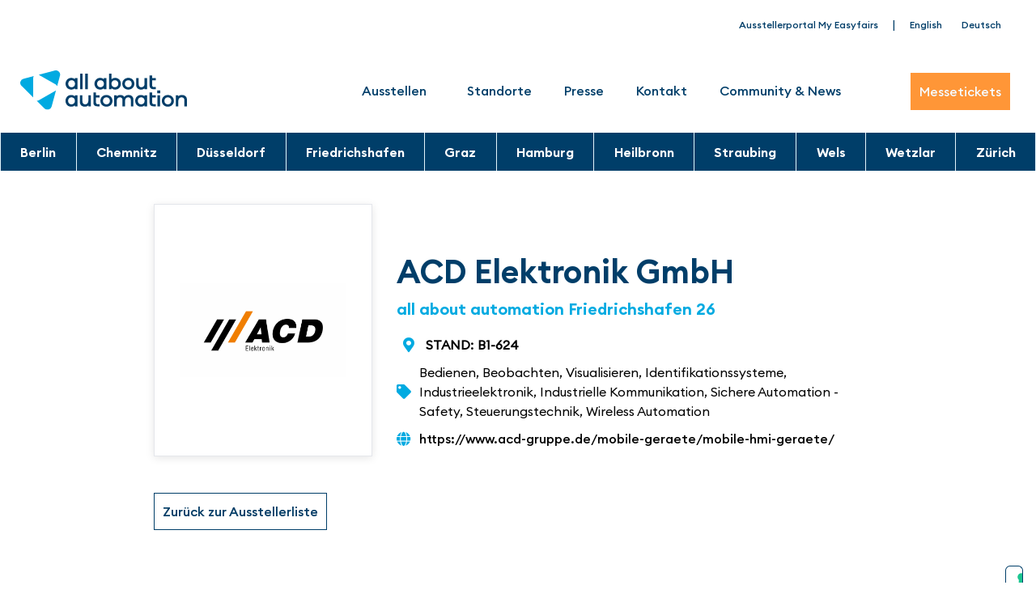

--- FILE ---
content_type: text/html; charset=UTF-8
request_url: https://www.friedrichshafen.allaboutautomation.de/de/exhibitor/acd-elektronik-gmbh/
body_size: 20123
content:
<!DOCTYPE html>
<html lang="de-DE">
<head>
	<meta charset="UTF-8">
	<meta name="viewport" content="width=device-width, initial-scale=1">
	<link rel="profile" href="https://gmpg.org/xfn/11">
				<script type="text/javascript" class="_iub_cs_skip">
				var _iub = _iub || {};
				_iub.csConfiguration = _iub.csConfiguration || {};
				_iub.csConfiguration.siteId = "2168500";
				_iub.csConfiguration.cookiePolicyId = "88526172";
			</script>
			<script class="_iub_cs_skip" src="https://cs.iubenda.com/autoblocking/2168500.js"></script>
			<link media="all" href="https://www.friedrichshafen.allaboutautomation.de/wp-content/assets/309/css/agg_7db41e1eaac441cffb4c23df965b05fe.css" rel="stylesheet">
<title>ACD Elektronik GmbH &ndash; All About Automation Friedrichshafen</title>
	
	<link rel="alternate" hreflang="en" href="https://www.friedrichshafen.allaboutautomation.de/en/exhibitor/acd-elektronik-gmbh/">
<link rel="alternate" hreflang="de" href="https://www.friedrichshafen.allaboutautomation.de/de/exhibitor/acd-elektronik-gmbh/">
<link rel="alternate" hreflang="x-default" href="https://www.friedrichshafen.allaboutautomation.de/de/exhibitor/acd-elektronik-gmbh/">
<meta name="dc.relation" content="https://www.friedrichshafen.allaboutautomation.de/de/exhibitor/acd-elektronik-gmbh/">
<meta name="dc.source" content="https://www.friedrichshafen.allaboutautomation.de/de/">
<meta name="dc.language" content="de_DE">
<meta name="robots" content="index, follow, max-snippet:-1, max-image-preview:large, max-video-preview:-1">
<link rel="canonical" href="https://www.friedrichshafen.allaboutautomation.de/de/exhibitor/acd-elektronik-gmbh/">
<meta property="og:url" content="https://www.friedrichshafen.allaboutautomation.de/de/exhibitor/acd-elektronik-gmbh/">
<meta property="og:site_name" content="All About Automation Friedrichshafen">
<meta property="og:locale" content="de_DE">
<meta property="og:locale:alternate" content="en_US">
<meta property="og:type" content="article">
<meta property="og:title" content="ACD Elektronik GmbH &ndash; All About Automation Friedrichshafen">
<meta property="fb:pages" content="">
<meta property="fb:admins" content="">
<meta property="fb:app_id" content="">
<meta name="twitter:card" content="summary">
<meta name="twitter:title" content="ACD Elektronik GmbH &ndash; All About Automation Friedrichshafen">
<link rel="dns-prefetch" href="//cdn.iubenda.com">
<link rel="alternate" type="application/rss+xml" title="All About Automation Friedrichshafen &raquo; Feed" href="https://www.friedrichshafen.allaboutautomation.de/de/feed/">
<link rel="alternate" type="application/rss+xml" title="All About Automation Friedrichshafen &raquo; Kommentar-Feed" href="https://www.friedrichshafen.allaboutautomation.de/de/comments/feed/">


































<link rel="stylesheet" id="elementor-post-30-css" href="https://www.friedrichshafen.allaboutautomation.de/wp-content/assets/309/css/agg_single_6e4226092e1702757c8e8592ffba95d0.css?ver=1769004463" media="all">


<link rel="stylesheet" id="elementor-post-49220-css" href="https://www.friedrichshafen.allaboutautomation.de/wp-content/assets/309/css/agg_single_e22943a83c934b0f26bb720ec7430f19.css?ver=1769004463" media="all">
<link rel="stylesheet" id="elementor-post-706-css" href="https://www.friedrichshafen.allaboutautomation.de/wp-content/assets/309/css/agg_single_43599307725609b20ef7eefec0203185.css?ver=1769004463" media="all">
<link rel="stylesheet" id="elementor-post-112917-css" href="https://www.friedrichshafen.allaboutautomation.de/wp-content/assets/309/css/agg_single_484292843621cb03887854d7e5362d07.css?ver=1769004463" media="all">
<link rel="stylesheet" id="elementor-post-47072-css" href="https://www.friedrichshafen.allaboutautomation.de/wp-content/assets/309/css/agg_single_86cf0f48cf7f8a716bc96748d78dec1a.css?ver=1769004463" media="all">


<script type="text/javascript" class=" _iub_cs_skip" id="iubenda-head-inline-scripts-0">
var _iub = _iub || [];
_iub.csConfiguration = {"askConsentAtCookiePolicyUpdate":true,"countryDetection":true,"enableFadp":true,"enableLgpd":true,"enableTcf":true,"enableUspr":true,"floatingPreferencesButtonCaptionColor":"#707070","floatingPreferencesButtonColor":"#ffffff","floatingPreferencesButtonDisplay":"anchored-bottom-right","googleAdditionalConsentMode":true,"lang":"de","lgpdAppliesGlobally":false,"perPurposeConsent":true,"reloadOnConsent":true,"siteId":2168500,"tcfPurposes":{"2":"consent_only","7":"consent_only","8":"consent_only","9":"consent_only","10":"consent_only","11":"consent_only"},"cookiePolicyId":88526172, "banner":{ "acceptButtonCaptionColor":"#FFFFFF","acceptButtonColor":"#0073CE","acceptButtonDisplay":true,"backgroundColor":"#FFFFFF","closeButtonDisplay":false,"customizeButtonCaptionColor":"#4D4D4D","customizeButtonColor":"#DADADA","customizeButtonDisplay":true,"explicitWithdrawal":true,"listPurposes":true,"position":"float-bottom-center","rejectButtonDisplay":true,"showPurposesToggles":true,"textColor":"#000000" }};
</script>
<script type="text/javascript" class=" _iub_cs_skip" src="//cdn.iubenda.com/cs/tcf/stub-v2.js?ver=3.12.4" id="iubenda-head-scripts-1-js"></script>
<script type="text/javascript" class=" _iub_cs_skip" src="//cdn.iubenda.com/cs/tcf/safe-tcf-v2.js?ver=3.12.4" id="iubenda-head-scripts-2-js"></script>
<script type="text/javascript" class=" _iub_cs_skip" src="//cdn.iubenda.com/cs/gpp/stub.js?ver=3.12.4" id="iubenda-head-scripts-3-js"></script>
<script type="text/javascript" charset="UTF-8" async="" class=" _iub_cs_skip" src="//cdn.iubenda.com/cs/iubenda_cs.js?ver=3.12.4" id="iubenda-head-scripts-4-js"></script>
<script src="https://www.friedrichshafen.allaboutautomation.de/wp/wp-includes/js/jquery/jquery.min.js?ver=3.7.1" id="jquery-core-js"></script>
<script src="https://www.friedrichshafen.allaboutautomation.de/wp/wp-includes/js/jquery/jquery-migrate.min.js?ver=3.4.1" id="jquery-migrate-js"></script>
<script src="https://www.friedrichshafen.allaboutautomation.de/wp-content/assets/309/js/agg_single_d39303830f422c3218b06b84047a5e3c.js?ver=0.7.1" id="my-easyfairs-api-js"></script>
<script src="https://easyfairsassets.com/elassets/lib/font-awesome/js/v4-shims.min.js?ver=3.32.2" id="font-awesome-4-shim-js"></script>
<script src="https://www.friedrichshafen.allaboutautomation.de/wp-content/assets/309/js/agg_single_e5c0cd0b7db07be431e26714a3aea473.js?ver=v3.2.2" id="js-cookie-js"></script>
<link rel="https://api.w.org/" href="https://www.friedrichshafen.allaboutautomation.de/de/wp-json/">
<link rel="alternate" title="JSON" type="application/json" href="https://www.friedrichshafen.allaboutautomation.de/de/wp-json/wp/v2/exhibitor/560930">
<link rel="EditURI" type="application/rsd+xml" title="RSD" href="https://www.friedrichshafen.allaboutautomation.de/wp/xmlrpc.php?rsd">
<link rel="shortlink" href="https://www.friedrichshafen.allaboutautomation.de/de/?p=560930">
<link rel="alternate" title="oEmbed (JSON)" type="application/json+oembed" href="https://www.friedrichshafen.allaboutautomation.de/de/wp-json/oembed/1.0/embed?url=https%3A%2F%2Fwww.friedrichshafen.allaboutautomation.de%2Fde%2Fexhibitor%2Facd-elektronik-gmbh%2F">
<link rel="alternate" title="oEmbed (XML)" type="text/xml+oembed" href="https://www.friedrichshafen.allaboutautomation.de/de/wp-json/oembed/1.0/embed?url=https%3A%2F%2Fwww.friedrichshafen.allaboutautomation.de%2Fde%2Fexhibitor%2Facd-elektronik-gmbh%2F&amp;format=xml">
<meta name="generator" content="EasyFairs">
<meta name="generator" content="WPML ver:4.7.6 stt:1,3;">
<meta name="generator" content="Elementor 3.32.2; features: additional_custom_breakpoints; settings: css_print_method-external, google_font-enabled, font_display-auto">
			
			<link rel="icon" href="https://easyfairsassets.com/sites/309/2023/01/cropped-AAA_2022_favicon_512-3-32x32.png" sizes="32x32">
<link rel="icon" href="https://easyfairsassets.com/sites/309/2023/01/cropped-AAA_2022_favicon_512-3-192x192.png" sizes="192x192">
<link rel="apple-touch-icon" href="https://easyfairsassets.com/sites/309/2023/01/cropped-AAA_2022_favicon_512-3-180x180.png">
<meta name="msapplication-TileImage" content="https://easyfairsassets.com/sites/309/2023/01/cropped-AAA_2022_favicon_512-3-270x270.png">
        <!-- Google Tag Manager -->
                    <script>(function(w,d,s,l,i){w[l]=w[l]||[];w[l].push({'gtm.start':
                        new Date().getTime(),event:'gtm.js'});var f=d.getElementsByTagName(s)[0],
                    j=d.createElement(s),dl=l!='dataLayer'?'&l='+l:'';j.async=true;j.src=
                    'https://www.googletagmanager.com/gtm.js?id='+i+dl;f.parentNode.insertBefore(j,f);
                })(window,document,'script','dataLayer','GTM-KK5RLNB');
            </script>
                    <script>(function(w,d,s,l,i){w[l]=w[l]||[];w[l].push({'gtm.start':
                    new Date().getTime(),event:'gtm.js'});var f=d.getElementsByTagName(s)[0],
                j=d.createElement(s),dl=l!='dataLayer'?'&l='+l:'';j.async=true;j.src=
                'https://www.googletagmanager.com/gtm.js?id='+i+dl;f.parentNode.insertBefore(j,f);
            })(window,document,'script','dataLayer','GTM-TLBPTT2');
        </script>
                            <script>
                        window.dataLayer = window.dataLayer || [];
                        window.dataLayer.push({
                            'wex_id': '206958',
                            'wp_type': 'exhibitor',
                            'wex_stand': '206958',
                        });
                    </script>
                            <!-- End Google Tag Manager -->
        </head>
<body class="wp-singular exhibitor-template-default single single-exhibitor postid-560930 wp-custom-logo wp-embed-responsive wp-theme-hello-elementor wp-child-theme-easyfairs hello-elementor-default elementor-default elementor-template-full-width elementor-kit-30 elementor-page-112917">

<!-- Google Tag Manager (noscript) -->
        <noscript><iframe src="https://www.googletagmanager.com/ns.html?id=GTM-TLBPTT2" height="0" width="0" style="display:none;visibility:hidden"></iframe></noscript>
<noscript><iframe src="https://www.googletagmanager.com/ns.html?id=GTM-KK5RLNB" height="0" width="0" style="display:none;visibility:hidden"></iframe></noscript>
<!-- End Google Tag Manager (noscript) -->
<a class="skip-link screen-reader-text" href="#content">Skip to content</a>

		<header data-elementor-type="header" data-elementor-id="49220" class="elementor elementor-49220 elementor-location-header" data-elementor-post-type="elementor_library">
					<section class="elementor-section elementor-top-section elementor-element elementor-element-1f8c479 elementor-hidden-tablet elementor-hidden-mobile elementor-section-boxed elementor-section-height-default elementor-section-height-default" data-id="1f8c479" data-element_type="section">
						<div class="elementor-container elementor-column-gap-custom">
					<div class="elementor-column elementor-col-100 elementor-top-column elementor-element elementor-element-fa5449d" data-id="fa5449d" data-element_type="column">
			<div class="elementor-widget-wrap elementor-element-populated">
						<div class="elementor-element elementor-element-1b1b2df elementor-widget__width-auto elementor-widget elementor-widget-heading" data-id="1b1b2df" data-element_type="widget" data-widget_type="heading.default">
				<div class="elementor-widget-container">
					<h2 class="elementor-heading-title elementor-size-default"><a href="https://www.allaboutautomation.de/de/ausstellerportal/">Ausstellerportal My Easyfairs</a></h2>				</div>
				</div>
				<div class="elementor-element elementor-element-96a344e elementor-widget__width-auto elementor-widget elementor-widget-heading" data-id="96a344e" data-element_type="widget" data-widget_type="heading.default">
				<div class="elementor-widget-container">
					<div class="elementor-heading-title elementor-size-default">|</div>				</div>
				</div>
				<div class="elementor-element elementor-element-cb9f3c8 elementor-widget__width-auto elementor-widget elementor-widget-wpml-language-switcher" data-id="cb9f3c8" data-element_type="widget" data-widget_type="wpml-language-switcher.default">
				<div class="elementor-widget-container">
					<div class="wpml-elementor-ls">
<div class="wpml-ls-statics-shortcode_actions wpml-ls wpml-ls-legacy-list-horizontal">
	<ul>
<li class="wpml-ls-slot-shortcode_actions wpml-ls-item wpml-ls-item-en wpml-ls-first-item wpml-ls-item-legacy-list-horizontal">
				<a href="https://www.friedrichshafen.allaboutautomation.de/en/exhibitor/acd-elektronik-gmbh/" class="wpml-ls-link">
                    <span class="wpml-ls-native" lang="en">English</span></a>
			</li>
<li class="wpml-ls-slot-shortcode_actions wpml-ls-item wpml-ls-item-de wpml-ls-current-language wpml-ls-last-item wpml-ls-item-legacy-list-horizontal">
				<a href="https://www.friedrichshafen.allaboutautomation.de/de/exhibitor/acd-elektronik-gmbh/" class="wpml-ls-link">
                    <span class="wpml-ls-native">Deutsch</span></a>
			</li>
</ul>
</div>
</div>				</div>
				</div>
					</div>
		</div>
					</div>
		</section>
				<section class="elementor-section elementor-top-section elementor-element elementor-element-14417148 elementor-section-boxed elementor-section-height-default elementor-section-height-default" data-id="14417148" data-element_type="section" data-settings='{"animation":"none"}'>
						<div class="elementor-container elementor-column-gap-no">
					<div class="elementor-column elementor-col-33 elementor-top-column elementor-element elementor-element-64f86194" data-id="64f86194" data-element_type="column">
			<div class="elementor-widget-wrap elementor-element-populated">
						<div class="elementor-element elementor-element-dbece62 e-transform elementor-widget elementor-widget-theme-site-logo elementor-widget-image" data-id="dbece62" data-element_type="widget" data-settings='{"_transform_translateY_effect":{"unit":"px","size":-15,"sizes":[]},"_transform_translateY_effect_tablet":{"unit":"%","size":"","sizes":[]},"_transform_translateY_effect_mobile":{"unit":"%","size":0,"sizes":[]},"_transform_translateX_effect":{"unit":"px","size":"","sizes":[]},"_transform_translateX_effect_tablet":{"unit":"px","size":"","sizes":[]},"_transform_translateX_effect_mobile":{"unit":"px","size":"","sizes":[]}}' data-widget_type="theme-site-logo.default">
				<div class="elementor-widget-container">
											<a href="https://www.allaboutautomation.de/de/">
			<img fetchpriority="high" width="475" height="114" src="https://easyfairsassets.com/sites/309/2020/03/221020_AAA_Logo_rgb.svg" class="attachment-full size-full wp-image-51762" alt="all about automation Logo">				</a>
											</div>
				</div>
					</div>
		</div>
				<div class="elementor-column elementor-col-33 elementor-top-column elementor-element elementor-element-5944791c" data-id="5944791c" data-element_type="column" data-settings='{"animation":"none"}'>
			<div class="elementor-widget-wrap elementor-element-populated">
						<div class="elementor-element elementor-element-3eea30cf elementor-nav-menu__align-start elementor-nav-menu--stretch elementor-nav-menu--dropdown-tablet elementor-nav-menu__text-align-aside elementor-nav-menu--toggle elementor-nav-menu--burger elementor-widget elementor-widget-nav-menu" data-id="3eea30cf" data-element_type="widget" id="main-nav" data-settings='{"full_width":"stretch","submenu_icon":{"value":"&lt;i class=\"\" aria-hidden=\"true\"&gt;&lt;\/i&gt;","library":""},"layout":"horizontal","toggle":"burger"}' data-widget_type="nav-menu.default">
				<div class="elementor-widget-container">
								<nav aria-label="Menu" class="elementor-nav-menu--main elementor-nav-menu__container elementor-nav-menu--layout-horizontal e--pointer-underline e--animation-none">
				<ul id="menu-1-3eea30cf" class="elementor-nav-menu">
<li class="menu-item menu-item-type-custom menu-item-object-custom menu-item-has-children menu-item-50337">
<a href="#" class="elementor-item elementor-item-anchor">Ausstellen</a>
<ul class="sub-menu elementor-nav-menu--dropdown">
	<li class="menu-item menu-item-type-custom menu-item-object-custom menu-item-303021"><a href="https://www.allaboutautomation.de/de/messeprofil/" class="elementor-sub-item">Messeprofil</a></li>
	<li class="menu-item menu-item-type-custom menu-item-object-custom menu-item-303022"><a href="https://www.allaboutautomation.de/de/teilnahme-preise/" class="elementor-sub-item">Teilnahme &amp; Preise</a></li>
	<li class="menu-item menu-item-type-custom menu-item-object-custom menu-item-303023"><a href="https://www.allaboutautomation.de/de/anmeldeunterlagen-anfordern/" class="elementor-sub-item">Standanfrage</a></li>
	<li class="menu-item menu-item-type-custom menu-item-object-custom menu-item-303024"><a href="https://www.allaboutautomation.de/de/statistiken-stimmen/" class="elementor-sub-item">Statistiken &amp; Stimmen</a></li>
	<li class="menu-item menu-item-type-custom menu-item-object-custom menu-item-303025"><a href="https://www.allaboutautomation.de/de/servicepaket-easygo/" class="elementor-sub-item">Servicepaket EasyGo</a></li>
</ul>
</li>
<li class="menu-item menu-item-type-custom menu-item-object-custom menu-item-303020"><a href="https://www.allaboutautomation.de/de/standorte/" class="elementor-item">Standorte</a></li>
<li class="menu-item menu-item-type-custom menu-item-object-custom menu-item-303019"><a href="https://www.allaboutautomation.de/de/presse/" class="elementor-item">Presse</a></li>
<li class="menu-item menu-item-type-custom menu-item-object-custom menu-item-303018"><a href="https://www.allaboutautomation.de/de/kontakt/" class="elementor-item">Kontakt</a></li>
<li class="menu-item menu-item-type-custom menu-item-object-custom menu-item-577296"><a href="https://www.allaboutautomation.de/de/community/" class="elementor-item">Community &amp; News</a></li>
</ul>			</nav>
					<div class="elementor-menu-toggle" role="button" tabindex="0" aria-label="Menu Toggle" aria-expanded="false">
			<i aria-hidden="true" role="presentation" class="elementor-menu-toggle__icon--open fas fa-bars"></i><i aria-hidden="true" role="presentation" class="elementor-menu-toggle__icon--close eicon-close"></i>		</div>
					<nav class="elementor-nav-menu--dropdown elementor-nav-menu__container" aria-hidden="true">
				<ul id="menu-2-3eea30cf" class="elementor-nav-menu">
<li class="menu-item menu-item-type-custom menu-item-object-custom menu-item-has-children menu-item-50337">
<a href="#" class="elementor-item elementor-item-anchor" tabindex="-1">Ausstellen</a>
<ul class="sub-menu elementor-nav-menu--dropdown">
	<li class="menu-item menu-item-type-custom menu-item-object-custom menu-item-303021"><a href="https://www.allaboutautomation.de/de/messeprofil/" class="elementor-sub-item" tabindex="-1">Messeprofil</a></li>
	<li class="menu-item menu-item-type-custom menu-item-object-custom menu-item-303022"><a href="https://www.allaboutautomation.de/de/teilnahme-preise/" class="elementor-sub-item" tabindex="-1">Teilnahme &amp; Preise</a></li>
	<li class="menu-item menu-item-type-custom menu-item-object-custom menu-item-303023"><a href="https://www.allaboutautomation.de/de/anmeldeunterlagen-anfordern/" class="elementor-sub-item" tabindex="-1">Standanfrage</a></li>
	<li class="menu-item menu-item-type-custom menu-item-object-custom menu-item-303024"><a href="https://www.allaboutautomation.de/de/statistiken-stimmen/" class="elementor-sub-item" tabindex="-1">Statistiken &amp; Stimmen</a></li>
	<li class="menu-item menu-item-type-custom menu-item-object-custom menu-item-303025"><a href="https://www.allaboutautomation.de/de/servicepaket-easygo/" class="elementor-sub-item" tabindex="-1">Servicepaket EasyGo</a></li>
</ul>
</li>
<li class="menu-item menu-item-type-custom menu-item-object-custom menu-item-303020"><a href="https://www.allaboutautomation.de/de/standorte/" class="elementor-item" tabindex="-1">Standorte</a></li>
<li class="menu-item menu-item-type-custom menu-item-object-custom menu-item-303019"><a href="https://www.allaboutautomation.de/de/presse/" class="elementor-item" tabindex="-1">Presse</a></li>
<li class="menu-item menu-item-type-custom menu-item-object-custom menu-item-303018"><a href="https://www.allaboutautomation.de/de/kontakt/" class="elementor-item" tabindex="-1">Kontakt</a></li>
<li class="menu-item menu-item-type-custom menu-item-object-custom menu-item-577296"><a href="https://www.allaboutautomation.de/de/community/" class="elementor-item" tabindex="-1">Community &amp; News</a></li>
</ul>			</nav>
						</div>
				</div>
					</div>
		</div>
				<div class="elementor-column elementor-col-33 elementor-top-column elementor-element elementor-element-4309539f" data-id="4309539f" data-element_type="column">
			<div class="elementor-widget-wrap elementor-element-populated">
						<div class="elementor-element elementor-element-31253bdf elementor-align-right elementor-hidden-tablet elementor-hidden-mobile elementor-widget__width-initial elementor-widget elementor-widget-button" data-id="31253bdf" data-element_type="widget" data-widget_type="button.default">
				<div class="elementor-widget-container">
									<div class="elementor-button-wrapper">
					<a class="elementor-button elementor-button-link elementor-size-md" href="https://www.allaboutautomation.de/de/messeticket/">
						<span class="elementor-button-content-wrapper">
									<span class="elementor-button-text">Messetickets</span>
					</span>
					</a>
				</div>
								</div>
				</div>
					</div>
		</div>
					</div>
		</section>
				<section class="elementor-section elementor-top-section elementor-element elementor-element-19ac0f2e elementor-section-boxed elementor-section-height-default elementor-section-height-default" data-id="19ac0f2e" data-element_type="section" id="standorte-nav" data-settings='{"background_background":"classic"}'>
						<div class="elementor-container elementor-column-gap-custom">
					<div class="elementor-column elementor-col-100 elementor-top-column elementor-element elementor-element-30bccba6" data-id="30bccba6" data-element_type="column" data-settings='{"animation":"none"}'>
			<div class="elementor-widget-wrap elementor-element-populated">
						<div class="elementor-element elementor-element-65b87400 elementor-nav-menu__align-start elementor-nav-menu--stretch elementor-widget__width-inherit elementor-nav-menu--dropdown-tablet elementor-nav-menu__text-align-aside elementor-nav-menu--toggle elementor-nav-menu--burger elementor-widget elementor-widget-nav-menu" data-id="65b87400" data-element_type="widget" data-settings='{"full_width":"stretch","submenu_icon":{"value":"&lt;i class=\"\" aria-hidden=\"true\"&gt;&lt;\/i&gt;","library":""},"layout":"horizontal","toggle":"burger"}' data-widget_type="nav-menu.default">
				<div class="elementor-widget-container">
								<nav aria-label="Menu" class="elementor-nav-menu--main elementor-nav-menu__container elementor-nav-menu--layout-horizontal e--pointer-background e--animation-none">
				<ul id="menu-1-65b87400" class="elementor-nav-menu">
<li class="menu-item menu-item-type-custom menu-item-object-custom menu-item-has-children menu-item-571644">
<a href="https://www.allaboutautomation.de/de/berlin/" class="elementor-item">Berlin</a>
<ul class="sub-menu elementor-nav-menu--dropdown">
	<li class="menu-item menu-item-type-custom menu-item-object-custom menu-item-has-children menu-item-571645">
<a href="#" class="elementor-sub-item elementor-item-anchor">Besuchen</a>
	<ul class="sub-menu elementor-nav-menu--dropdown">
		<li class="menu-item menu-item-type-custom menu-item-object-custom menu-item-571646"><a href="https://www.allaboutautomation.de/de/berlin/messeticket-berlin/" class="elementor-sub-item">Messeticket</a></li>
		<li class="menu-item menu-item-type-custom menu-item-object-custom menu-item-571647"><a href="https://www.allaboutautomation.de/de/berlin/anreise-unterkunft-berlin/" class="elementor-sub-item">Anreise &amp; Unterkunft</a></li>
		<li class="menu-item menu-item-type-custom menu-item-object-custom menu-item-571648"><a href="https://www.allaboutautomation.de/de/messe-app-smart-badge/" class="elementor-sub-item">Messe-App &amp; Smart Badge</a></li>
	</ul>
</li>
	<li class="menu-item menu-item-type-custom menu-item-object-custom menu-item-has-children menu-item-571649">
<a href="#" class="elementor-sub-item elementor-item-anchor">Aussteller</a>
	<ul class="sub-menu elementor-nav-menu--dropdown">
		<li class="menu-item menu-item-type-custom menu-item-object-custom menu-item-571650"><a href="https://www.berlin.allaboutautomation.de/de/exhibitor/" class="elementor-sub-item">Ausstellerliste</a></li>
		<li class="menu-item menu-item-type-custom menu-item-object-custom menu-item-571651"><a href="https://www.berlin.allaboutautomation.de/de/product-category/innovationsgalerie/" class="elementor-sub-item">Innovationen</a></li>
		<li class="menu-item menu-item-type-custom menu-item-object-custom menu-item-571652"><a href="https://www.berlin.allaboutautomation.de/de/news/" class="elementor-sub-item">News</a></li>
		<li class="menu-item menu-item-type-custom menu-item-object-custom menu-item-571653"><a href="https://www.berlin.allaboutautomation.de/de/job/" class="elementor-sub-item">Jobs</a></li>
	</ul>
</li>
	<li class="menu-item menu-item-type-custom menu-item-object-custom menu-item-571654"><a href="https://www.allaboutautomation.de/de/berlin/talk-lounge-berlin/" class="elementor-sub-item">Talk Lounge</a></li>
</ul>
</li>
<li class="menu-item menu-item-type-custom menu-item-object-custom menu-item-has-children menu-item-302981">
<a href="https://www.allaboutautomation.de/de/chemnitz/" class="elementor-item">Chemnitz</a>
<ul class="sub-menu elementor-nav-menu--dropdown">
	<li class="menu-item menu-item-type-custom menu-item-object-custom menu-item-has-children menu-item-53043">
<a href="#" class="elementor-sub-item elementor-item-anchor">Besuchen</a>
	<ul class="sub-menu elementor-nav-menu--dropdown">
		<li class="menu-item menu-item-type-custom menu-item-object-custom menu-item-302982"><a href="https://www.allaboutautomation.de/de/chemnitz/messeticket-chemnitz/" class="elementor-sub-item">Messeticket</a></li>
		<li class="menu-item menu-item-type-custom menu-item-object-custom menu-item-302983"><a href="https://www.allaboutautomation.de/de/chemnitz/anreise-unterkunft/" class="elementor-sub-item">Anreise &amp; Unterkunft</a></li>
	</ul>
</li>
	<li class="menu-item menu-item-type-custom menu-item-object-custom menu-item-has-children menu-item-148700">
<a href="#" class="elementor-sub-item elementor-item-anchor">Aussteller</a>
	<ul class="sub-menu elementor-nav-menu--dropdown">
		<li class="menu-item menu-item-type-custom menu-item-object-custom menu-item-148701"><a href="https://www.chemnitz.allaboutautomation.de/exhibitors/" class="elementor-sub-item">Ausstellerliste</a></li>
		<li class="menu-item menu-item-type-custom menu-item-object-custom menu-item-226513"><a href="https://www.chemnitz.allaboutautomation.de/de/innovations/" class="elementor-sub-item">Innovationen</a></li>
		<li class="menu-item menu-item-type-custom menu-item-object-custom menu-item-226514"><a href="https://www.chemnitz.allaboutautomation.de/news" class="elementor-sub-item">News</a></li>
		<li class="menu-item menu-item-type-custom menu-item-object-custom menu-item-226515"><a href="https://www.chemnitz.allaboutautomation.de/jobs" class="elementor-sub-item">Jobs</a></li>
	</ul>
</li>
	<li class="menu-item menu-item-type-custom menu-item-object-custom menu-item-302984"><a href="https://www.allaboutautomation.de/de/chemnitz/talk-lounge-chemnitz/" class="elementor-sub-item">Talk Lounge</a></li>
</ul>
</li>
<li class="menu-item menu-item-type-custom menu-item-object-custom menu-item-has-children menu-item-302985">
<a href="https://www.allaboutautomation.de/de/duesseldorf/" class="elementor-item">D&uuml;sseldorf</a>
<ul class="sub-menu elementor-nav-menu--dropdown">
	<li class="menu-item menu-item-type-custom menu-item-object-custom menu-item-has-children menu-item-53036">
<a href="#" class="elementor-sub-item elementor-item-anchor">Besuchen</a>
	<ul class="sub-menu elementor-nav-menu--dropdown">
		<li class="menu-item menu-item-type-custom menu-item-object-custom menu-item-302986"><a href="https://www.allaboutautomation.de/de/duesseldorf/messeticket-duesseldorf/" class="elementor-sub-item">Messeticket</a></li>
		<li class="menu-item menu-item-type-custom menu-item-object-custom menu-item-302987"><a href="https://www.allaboutautomation.de/de/duesseldorf/anreise-unterkunft-duesseldorf/" class="elementor-sub-item">Anreise &amp; Unterkunft</a></li>
		<li class="menu-item menu-item-type-custom menu-item-object-custom menu-item-302988"><a href="https://www.allaboutautomation.de/de/duesseldorf/touch-collect-duesseldorf/" class="elementor-sub-item">Touch &amp; Collect&#8203;</a></li>
	</ul>
</li>
	<li class="menu-item menu-item-type-custom menu-item-object-custom menu-item-has-children menu-item-147409">
<a href="#" class="elementor-sub-item elementor-item-anchor">Aussteller</a>
	<ul class="sub-menu elementor-nav-menu--dropdown">
		<li class="menu-item menu-item-type-custom menu-item-object-custom menu-item-147410"><a href="https://www.duesseldorf.allaboutautomation.de/exhibitors/" class="elementor-sub-item">Ausstellerliste</a></li>
		<li class="menu-item menu-item-type-custom menu-item-object-custom menu-item-226516"><a href="https://www.duesseldorf.allaboutautomation.de/product-category/innovationsgalerie/" class="elementor-sub-item">Innovationen</a></li>
		<li class="menu-item menu-item-type-custom menu-item-object-custom menu-item-226517"><a href="https://www.duesseldorf.allaboutautomation.de/news/" class="elementor-sub-item">News</a></li>
		<li class="menu-item menu-item-type-custom menu-item-object-custom menu-item-226518"><a href="https://www.duesseldorf.allaboutautomation.de/job/" class="elementor-sub-item">Jobs</a></li>
	</ul>
</li>
	<li class="menu-item menu-item-type-custom menu-item-object-custom menu-item-302989"><a href="https://www.allaboutautomation.de/de/duesseldorf/talk-lounge-duesseldorf/" class="elementor-sub-item">Talk Lounge</a></li>
	<li class="menu-item menu-item-type-custom menu-item-object-custom menu-item-566644"><a href="https://www.duesseldorf.allaboutautomation.de/de/floor-plan/" class="elementor-sub-item">Hallenplan</a></li>
</ul>
</li>
<li class="menu-item menu-item-type-custom menu-item-object-custom menu-item-has-children menu-item-302990">
<a href="https://www.allaboutautomation.de/de/friedrichshafen/" class="elementor-item">Friedrichshafen</a>
<ul class="sub-menu elementor-nav-menu--dropdown">
	<li class="menu-item menu-item-type-custom menu-item-object-custom menu-item-has-children menu-item-53037">
<a href="#" class="elementor-sub-item elementor-item-anchor">Besuchen</a>
	<ul class="sub-menu elementor-nav-menu--dropdown">
		<li class="menu-item menu-item-type-custom menu-item-object-custom menu-item-302991"><a href="https://www.allaboutautomation.de/de/friedrichshafen/messeticket-friedrichshafen/" class="elementor-sub-item">Messeticket</a></li>
		<li class="menu-item menu-item-type-custom menu-item-object-custom menu-item-558511"><a href="https://www.allaboutautomation.de/de/friedrichshafen/messerundgang/" class="elementor-sub-item">Messerundgang</a></li>
		<li class="menu-item menu-item-type-custom menu-item-object-custom menu-item-302992"><a href="https://www.allaboutautomation.de/de/friedrichshafen/anreise-unterkunft-friedrichshafen/" class="elementor-sub-item">Anreise &amp; Unterkunft</a></li>
		<li class="menu-item menu-item-type-custom menu-item-object-custom menu-item-302993"><a href="https://www.allaboutautomation.de/de/friedrichshafen/touch-collect-friedrichshafen/" class="elementor-sub-item">Messe-App &amp; Smart Badge</a></li>
	</ul>
</li>
	<li class="menu-item menu-item-type-custom menu-item-object-custom menu-item-has-children menu-item-53041">
<a href="#" class="elementor-sub-item elementor-item-anchor">Aussteller</a>
	<ul class="sub-menu elementor-nav-menu--dropdown">
		<li class="menu-item menu-item-type-custom menu-item-object-custom menu-item-126231"><a href="/exhibitor/" class="elementor-sub-item">Ausstellerliste</a></li>
		<li class="menu-item menu-item-type-custom menu-item-object-custom menu-item-337422"><a href="/product-category/innovationsgalerie/" class="elementor-sub-item">Innovationen</a></li>
		<li class="menu-item menu-item-type-custom menu-item-object-custom menu-item-337421"><a href="/news/" class="elementor-sub-item">News</a></li>
		<li class="menu-item menu-item-type-custom menu-item-object-custom menu-item-337420"><a href="/job/" class="elementor-sub-item">Jobs</a></li>
	</ul>
</li>
	<li class="menu-item menu-item-type-custom menu-item-object-custom menu-item-302994"><a href="https://www.allaboutautomation.de/de/friedrichshafen/talk-lounge-friedrichshafen/" class="elementor-sub-item">Talk Lounge</a></li>
</ul>
</li>
<li class="menu-item menu-item-type-custom menu-item-object-custom menu-item-572598"><a href="https://www.allaboutautomation.de/de/graz/" class="elementor-item">Graz</a></li>
<li class="menu-item menu-item-type-custom menu-item-object-custom menu-item-has-children menu-item-302995">
<a href="https://www.allaboutautomation.de/de/hamburg/" class="elementor-item">Hamburg</a>
<ul class="sub-menu elementor-nav-menu--dropdown">
	<li class="menu-item menu-item-type-custom menu-item-object-custom menu-item-has-children menu-item-50342">
<a href="#" class="elementor-sub-item elementor-item-anchor">Besuchen</a>
	<ul class="sub-menu elementor-nav-menu--dropdown">
		<li class="menu-item menu-item-type-custom menu-item-object-custom menu-item-302996"><a href="https://www.allaboutautomation.de/de/hamburg/messeticket-hamburg/" class="elementor-sub-item">Messeticket</a></li>
		<li class="menu-item menu-item-type-custom menu-item-object-custom menu-item-302997"><a href="https://www.allaboutautomation.de/de/hamburg/anreise-unterkunft-hamburg/" class="elementor-sub-item">Anreise &amp; Unterkunft</a></li>
		<li class="menu-item menu-item-type-custom menu-item-object-custom menu-item-302998"><a href="https://www.allaboutautomation.de/de/hamburg/touch-collect-hamburg/" class="elementor-sub-item">Touch &amp; Collect</a></li>
	</ul>
</li>
	<li class="menu-item menu-item-type-custom menu-item-object-custom menu-item-has-children menu-item-50349">
<a href="#" class="elementor-sub-item elementor-item-anchor">Aussteller</a>
	<ul class="sub-menu elementor-nav-menu--dropdown">
		<li class="menu-item menu-item-type-custom menu-item-object-custom menu-item-126217"><a href="https://www.hamburg.allaboutautomation.de/exhibitor/" class="elementor-sub-item">Ausstellerliste</a></li>
		<li class="menu-item menu-item-type-custom menu-item-object-custom menu-item-320777"><a href="https://www.hamburg.allaboutautomation.de/product-category/innovationsgalerie/" class="elementor-sub-item">Innovationen</a></li>
		<li class="menu-item menu-item-type-custom menu-item-object-custom menu-item-320778"><a href="https://www.hamburg.allaboutautomation.de/news/" class="elementor-sub-item">News</a></li>
		<li class="menu-item menu-item-type-custom menu-item-object-custom menu-item-320779"><a href="https://www.hamburg.allaboutautomation.de/job/" class="elementor-sub-item">Jobs</a></li>
	</ul>
</li>
	<li class="menu-item menu-item-type-custom menu-item-object-custom menu-item-306585"><a href="https://www.allaboutautomation.de/de/hamburg/talk-lounge/" class="elementor-sub-item">Talk Lounge</a></li>
</ul>
</li>
<li class="menu-item menu-item-type-custom menu-item-object-custom menu-item-has-children menu-item-302999">
<a href="https://www.allaboutautomation.de/de/heilbronn/" class="elementor-item">Heilbronn</a>
<ul class="sub-menu elementor-nav-menu--dropdown">
	<li class="menu-item menu-item-type-custom menu-item-object-custom menu-item-has-children menu-item-53034">
<a href="#" class="elementor-sub-item elementor-item-anchor">Besuchen</a>
	<ul class="sub-menu elementor-nav-menu--dropdown">
		<li class="menu-item menu-item-type-custom menu-item-object-custom menu-item-303000"><a href="https://www.allaboutautomation.de/de/heilbronn/messeticket-heilbronn/" class="elementor-sub-item">Messeticket</a></li>
		<li class="menu-item menu-item-type-custom menu-item-object-custom menu-item-303001"><a href="https://www.allaboutautomation.de/de/heilbronn/anreise-unterkunft-heilbronn/" class="elementor-sub-item">Anreise &amp; Unterkunft</a></li>
		<li class="menu-item menu-item-type-custom menu-item-object-custom menu-item-303002"><a href="https://www.allaboutautomation.de/de/heilbronn/touch-collect-heilbronn/" class="elementor-sub-item">Touch &amp; Collect</a></li>
	</ul>
</li>
	<li class="menu-item menu-item-type-custom menu-item-object-custom menu-item-has-children menu-item-53040">
<a href="#" class="elementor-sub-item elementor-item-anchor">Aussteller</a>
	<ul class="sub-menu elementor-nav-menu--dropdown">
		<li class="menu-item menu-item-type-custom menu-item-object-custom menu-item-126226"><a href="https://www.heilbronn.allaboutautomation.de/exhibitor/" class="elementor-sub-item">Ausstellerliste</a></li>
		<li class="menu-item menu-item-type-custom menu-item-object-custom menu-item-337423"><a href="https://www.heilbronn.allaboutautomation.de/product-category/innovationsgalerie/" class="elementor-sub-item">Innovationen</a></li>
		<li class="menu-item menu-item-type-custom menu-item-object-custom menu-item-337424"><a href="https://www.heilbronn.allaboutautomation.de/news/" class="elementor-sub-item">News</a></li>
		<li class="menu-item menu-item-type-custom menu-item-object-custom menu-item-337425"><a href="https://www.heilbronn.allaboutautomation.de/job/" class="elementor-sub-item">Jobs</a></li>
	</ul>
</li>
	<li class="menu-item menu-item-type-custom menu-item-object-custom menu-item-303003"><a href="https://www.allaboutautomation.de/de/heilbronn/talk-lounge-heilbronn/" class="elementor-sub-item">Talk Lounge</a></li>
</ul>
</li>
<li class="menu-item menu-item-type-custom menu-item-object-custom menu-item-has-children menu-item-303004">
<a href="https://www.allaboutautomation.de/de/straubing/" class="elementor-item">Straubing</a>
<ul class="sub-menu elementor-nav-menu--dropdown">
	<li class="menu-item menu-item-type-custom menu-item-object-custom menu-item-has-children menu-item-146047">
<a href="#" class="elementor-sub-item elementor-item-anchor">Besuchen</a>
	<ul class="sub-menu elementor-nav-menu--dropdown">
		<li class="menu-item menu-item-type-custom menu-item-object-custom menu-item-303005"><a href="https://www.allaboutautomation.de/de/straubing/messeticket-straubing/" class="elementor-sub-item">Messeticket</a></li>
		<li class="menu-item menu-item-type-custom menu-item-object-custom menu-item-303006"><a href="https://www.allaboutautomation.de/de/straubing/anreise-unterkunft-straubing/" class="elementor-sub-item">Anreise &amp; Unterkunft</a></li>
		<li class="menu-item menu-item-type-custom menu-item-object-custom menu-item-303007"><a href="https://www.allaboutautomation.de/de/straubing/touch-collect-straubing/" class="elementor-sub-item">Touch &amp; Collect</a></li>
	</ul>
</li>
	<li class="menu-item menu-item-type-custom menu-item-object-custom menu-item-has-children menu-item-314781">
<a href="#" class="elementor-sub-item elementor-item-anchor">Aussteller</a>
	<ul class="sub-menu elementor-nav-menu--dropdown">
		<li class="menu-item menu-item-type-custom menu-item-object-custom menu-item-314782"><a href="https://www.straubing.allaboutautomation.de/exhibitor/" class="elementor-sub-item">Ausstellerliste</a></li>
		<li class="menu-item menu-item-type-custom menu-item-object-custom menu-item-440772"><a href="https://www.straubing.allaboutautomation.de/product-category/innovationsgalerie/" class="elementor-sub-item">Innovationen</a></li>
		<li class="menu-item menu-item-type-custom menu-item-object-custom menu-item-440773"><a href="https://www.straubing.allaboutautomation.de/news/" class="elementor-sub-item">News</a></li>
		<li class="menu-item menu-item-type-custom menu-item-object-custom menu-item-440774"><a href="https://www.straubing.allaboutautomation.de/job/" class="elementor-sub-item">Jobs</a></li>
	</ul>
</li>
	<li class="menu-item menu-item-type-custom menu-item-object-custom menu-item-303008"><a href="https://www.allaboutautomation.de/de/straubing/talk-lounge-straubing/" class="elementor-sub-item">Talk Lounge</a></li>
</ul>
</li>
<li class="menu-item menu-item-type-custom menu-item-object-custom menu-item-has-children menu-item-577230">
<a href="https://www.allaboutautomation.de/de/wels/" class="elementor-item">Wels</a>
<ul class="sub-menu elementor-nav-menu--dropdown">
	<li class="menu-item menu-item-type-custom menu-item-object-custom menu-item-has-children menu-item-577231">
<a href="#" class="elementor-sub-item elementor-item-anchor">Besuchen</a>
	<ul class="sub-menu elementor-nav-menu--dropdown">
		<li class="menu-item menu-item-type-custom menu-item-object-custom menu-item-577232"><a href="https://www.allaboutautomation.de/de/wels/messeticket-wels/" class="elementor-sub-item">Messeticket</a></li>
		<li class="menu-item menu-item-type-custom menu-item-object-custom menu-item-577233"><a href="https://www.allaboutautomation.de/de/wels/anreise-unterkunft-wels/" class="elementor-sub-item">Anreise &amp; Unterkunft</a></li>
		<li class="menu-item menu-item-type-custom menu-item-object-custom menu-item-577234"><a href="https://www.allaboutautomation.de/de/messeapp-besucher/" class="elementor-sub-item">Messe-App &amp; Smart Badge</a></li>
	</ul>
</li>
	<li class="menu-item menu-item-type-custom menu-item-object-custom menu-item-has-children menu-item-577235">
<a href="#" class="elementor-sub-item elementor-item-anchor">Aussteller</a>
	<ul class="sub-menu elementor-nav-menu--dropdown">
		<li class="menu-item menu-item-type-custom menu-item-object-custom menu-item-577236"><a href="https://www.wels.allaboutautomation.de/de/exhibitors/" class="elementor-sub-item">Ausstellerliste</a></li>
		<li class="menu-item menu-item-type-custom menu-item-object-custom menu-item-577237"><a href="https://www.wels.allaboutautomation.de/de/innovations/" class="elementor-sub-item">Innovationen</a></li>
		<li class="menu-item menu-item-type-custom menu-item-object-custom menu-item-577238"><a href="https://www.wels.allaboutautomation.de/de/news/" class="elementor-sub-item">News</a></li>
		<li class="menu-item menu-item-type-custom menu-item-object-custom menu-item-577239"><a href="https://www.wels.allaboutautomation.de/de/jobs/" class="elementor-sub-item">Jobs</a></li>
	</ul>
</li>
	<li class="menu-item menu-item-type-custom menu-item-object-custom menu-item-577240"><a href="https://www.allaboutautomation.de/de/wels/talk-lounge-wels/" class="elementor-sub-item">Talk Lounge</a></li>
</ul>
</li>
<li class="menu-item menu-item-type-custom menu-item-object-custom menu-item-has-children menu-item-303009">
<a href="https://www.allaboutautomation.de/de/wetzlar-2/" class="elementor-item">Wetzlar</a>
<ul class="sub-menu elementor-nav-menu--dropdown">
	<li class="menu-item menu-item-type-custom menu-item-object-custom menu-item-has-children menu-item-53035">
<a href="#" class="elementor-sub-item elementor-item-anchor">Besuchen</a>
	<ul class="sub-menu elementor-nav-menu--dropdown">
		<li class="menu-item menu-item-type-custom menu-item-object-custom menu-item-303010"><a href="https://www.allaboutautomation.de/de/wetzlar-2/messeticket-wetzlar/" class="elementor-sub-item">Messeticket</a></li>
		<li class="menu-item menu-item-type-custom menu-item-object-custom menu-item-303011"><a href="https://www.allaboutautomation.de/de/wetzlar-2/anreise-unterkunft-wetzlar/" class="elementor-sub-item">Anreise &amp; Unterkunft</a></li>
		<li class="menu-item menu-item-type-custom menu-item-object-custom menu-item-303012"><a href="https://www.allaboutautomation.de/de/wetzlar-2/touch-collect-wetzlar/" class="elementor-sub-item">Touch &amp; Collect</a></li>
	</ul>
</li>
	<li class="menu-item menu-item-type-custom menu-item-object-custom menu-item-has-children menu-item-147408">
<a href="#" class="elementor-sub-item elementor-item-anchor">Aussteller</a>
	<ul class="sub-menu elementor-nav-menu--dropdown">
		<li class="menu-item menu-item-type-custom menu-item-object-custom menu-item-147411"><a href="https://www.wetzlar.allaboutautomation.de/exhibitor/" class="elementor-sub-item">Ausstellerliste</a></li>
		<li class="menu-item menu-item-type-custom menu-item-object-custom menu-item-226519"><a href="https://www.wetzlar.allaboutautomation.de/product-category/innovationsgalerie/" class="elementor-sub-item">Innovationen</a></li>
		<li class="menu-item menu-item-type-custom menu-item-object-custom menu-item-226520"><a href="https://www.wetzlar.allaboutautomation.de/news" class="elementor-sub-item">News</a></li>
		<li class="menu-item menu-item-type-custom menu-item-object-custom menu-item-226521"><a href="https://www.wetzlar.allaboutautomation.de/job" class="elementor-sub-item">Jobs</a></li>
	</ul>
</li>
	<li class="menu-item menu-item-type-custom menu-item-object-custom menu-item-303013"><a href="https://www.allaboutautomation.de/de/wetzlar-2/talk-lounge-wetzlar/" class="elementor-sub-item">Talk Lounge</a></li>
	<li class="menu-item menu-item-type-custom menu-item-object-custom menu-item-566618"><a href="https://www.wetzlar.allaboutautomation.de/de/floor-plan/" class="elementor-sub-item">Hallenplan</a></li>
</ul>
</li>
<li class="menu-item menu-item-type-custom menu-item-object-custom menu-item-has-children menu-item-303014">
<a href="https://www.allaboutautomation.de/de/zuerich/" class="elementor-item">Z&uuml;rich</a>
<ul class="sub-menu elementor-nav-menu--dropdown">
	<li class="menu-item menu-item-type-custom menu-item-object-custom menu-item-has-children menu-item-53033">
<a href="#" class="elementor-sub-item elementor-item-anchor">Besuchen</a>
	<ul class="sub-menu elementor-nav-menu--dropdown">
		<li class="menu-item menu-item-type-custom menu-item-object-custom menu-item-303015"><a href="https://www.allaboutautomation.de/de/zuerich/messeticket-zuerich/" class="elementor-sub-item">Messeticket</a></li>
		<li class="menu-item menu-item-type-custom menu-item-object-custom menu-item-303016"><a href="https://www.allaboutautomation.de/de/zuerich/anreise-unterkunft-zuerich/" class="elementor-sub-item">Anreise &amp; Unterkunft</a></li>
		<li class="menu-item menu-item-type-custom menu-item-object-custom menu-item-303017"><a href="https://www.allaboutautomation.de/de/zuerich/touch-collect-zuerich/" class="elementor-sub-item">Touch &amp; Collect</a></li>
		<li class="menu-item menu-item-type-custom menu-item-object-custom menu-item-449439"><a href="https://www.allaboutautomation.de/de/app-besucher/" class="elementor-sub-item">Messe-App</a></li>
	</ul>
</li>
	<li class="menu-item menu-item-type-custom menu-item-object-custom menu-item-has-children menu-item-366494">
<a href="#" class="elementor-sub-item elementor-item-anchor">Aussteller</a>
	<ul class="sub-menu elementor-nav-menu--dropdown">
		<li class="menu-item menu-item-type-custom menu-item-object-custom menu-item-366495"><a href="https://www.zurich.allaboutautomation.de/exhibitor/" class="elementor-sub-item">Ausstellerliste</a></li>
		<li class="menu-item menu-item-type-custom menu-item-object-custom menu-item-366496"><a href="https://www.zurich.allaboutautomation.de/product-category/innovationsgalerie/" class="elementor-sub-item">Innovationen</a></li>
		<li class="menu-item menu-item-type-custom menu-item-object-custom menu-item-366497"><a href="https://www.zurich.allaboutautomation.de/news" class="elementor-sub-item">News</a></li>
		<li class="menu-item menu-item-type-custom menu-item-object-custom menu-item-366498"><a href="https://www.zurich.allaboutautomation.de/job" class="elementor-sub-item">Jobs</a></li>
		<li class="menu-item menu-item-type-custom menu-item-object-custom menu-item-448451"><a href="https://www.allaboutautomation.de/de/app-aussteller/" class="elementor-sub-item">Messe-App</a></li>
	</ul>
</li>
	<li class="menu-item menu-item-type-custom menu-item-object-custom menu-item-440796"><a href="https://www.allaboutautomation.de/de/zuerich/talk-lounge-zuerich/" class="elementor-sub-item">Talk Lounge</a></li>
</ul>
</li>
</ul>			</nav>
					<div class="elementor-menu-toggle" role="button" tabindex="0" aria-label="Menu Toggle" aria-expanded="false">
			<i aria-hidden="true" role="presentation" class="elementor-menu-toggle__icon--open fas fa-bars"></i><i aria-hidden="true" role="presentation" class="elementor-menu-toggle__icon--close eicon-close"></i>		</div>
					<nav class="elementor-nav-menu--dropdown elementor-nav-menu__container" aria-hidden="true">
				<ul id="menu-2-65b87400" class="elementor-nav-menu">
<li class="menu-item menu-item-type-custom menu-item-object-custom menu-item-has-children menu-item-571644">
<a href="https://www.allaboutautomation.de/de/berlin/" class="elementor-item" tabindex="-1">Berlin</a>
<ul class="sub-menu elementor-nav-menu--dropdown">
	<li class="menu-item menu-item-type-custom menu-item-object-custom menu-item-has-children menu-item-571645">
<a href="#" class="elementor-sub-item elementor-item-anchor" tabindex="-1">Besuchen</a>
	<ul class="sub-menu elementor-nav-menu--dropdown">
		<li class="menu-item menu-item-type-custom menu-item-object-custom menu-item-571646"><a href="https://www.allaboutautomation.de/de/berlin/messeticket-berlin/" class="elementor-sub-item" tabindex="-1">Messeticket</a></li>
		<li class="menu-item menu-item-type-custom menu-item-object-custom menu-item-571647"><a href="https://www.allaboutautomation.de/de/berlin/anreise-unterkunft-berlin/" class="elementor-sub-item" tabindex="-1">Anreise &amp; Unterkunft</a></li>
		<li class="menu-item menu-item-type-custom menu-item-object-custom menu-item-571648"><a href="https://www.allaboutautomation.de/de/messe-app-smart-badge/" class="elementor-sub-item" tabindex="-1">Messe-App &amp; Smart Badge</a></li>
	</ul>
</li>
	<li class="menu-item menu-item-type-custom menu-item-object-custom menu-item-has-children menu-item-571649">
<a href="#" class="elementor-sub-item elementor-item-anchor" tabindex="-1">Aussteller</a>
	<ul class="sub-menu elementor-nav-menu--dropdown">
		<li class="menu-item menu-item-type-custom menu-item-object-custom menu-item-571650"><a href="https://www.berlin.allaboutautomation.de/de/exhibitor/" class="elementor-sub-item" tabindex="-1">Ausstellerliste</a></li>
		<li class="menu-item menu-item-type-custom menu-item-object-custom menu-item-571651"><a href="https://www.berlin.allaboutautomation.de/de/product-category/innovationsgalerie/" class="elementor-sub-item" tabindex="-1">Innovationen</a></li>
		<li class="menu-item menu-item-type-custom menu-item-object-custom menu-item-571652"><a href="https://www.berlin.allaboutautomation.de/de/news/" class="elementor-sub-item" tabindex="-1">News</a></li>
		<li class="menu-item menu-item-type-custom menu-item-object-custom menu-item-571653"><a href="https://www.berlin.allaboutautomation.de/de/job/" class="elementor-sub-item" tabindex="-1">Jobs</a></li>
	</ul>
</li>
	<li class="menu-item menu-item-type-custom menu-item-object-custom menu-item-571654"><a href="https://www.allaboutautomation.de/de/berlin/talk-lounge-berlin/" class="elementor-sub-item" tabindex="-1">Talk Lounge</a></li>
</ul>
</li>
<li class="menu-item menu-item-type-custom menu-item-object-custom menu-item-has-children menu-item-302981">
<a href="https://www.allaboutautomation.de/de/chemnitz/" class="elementor-item" tabindex="-1">Chemnitz</a>
<ul class="sub-menu elementor-nav-menu--dropdown">
	<li class="menu-item menu-item-type-custom menu-item-object-custom menu-item-has-children menu-item-53043">
<a href="#" class="elementor-sub-item elementor-item-anchor" tabindex="-1">Besuchen</a>
	<ul class="sub-menu elementor-nav-menu--dropdown">
		<li class="menu-item menu-item-type-custom menu-item-object-custom menu-item-302982"><a href="https://www.allaboutautomation.de/de/chemnitz/messeticket-chemnitz/" class="elementor-sub-item" tabindex="-1">Messeticket</a></li>
		<li class="menu-item menu-item-type-custom menu-item-object-custom menu-item-302983"><a href="https://www.allaboutautomation.de/de/chemnitz/anreise-unterkunft/" class="elementor-sub-item" tabindex="-1">Anreise &amp; Unterkunft</a></li>
	</ul>
</li>
	<li class="menu-item menu-item-type-custom menu-item-object-custom menu-item-has-children menu-item-148700">
<a href="#" class="elementor-sub-item elementor-item-anchor" tabindex="-1">Aussteller</a>
	<ul class="sub-menu elementor-nav-menu--dropdown">
		<li class="menu-item menu-item-type-custom menu-item-object-custom menu-item-148701"><a href="https://www.chemnitz.allaboutautomation.de/exhibitors/" class="elementor-sub-item" tabindex="-1">Ausstellerliste</a></li>
		<li class="menu-item menu-item-type-custom menu-item-object-custom menu-item-226513"><a href="https://www.chemnitz.allaboutautomation.de/de/innovations/" class="elementor-sub-item" tabindex="-1">Innovationen</a></li>
		<li class="menu-item menu-item-type-custom menu-item-object-custom menu-item-226514"><a href="https://www.chemnitz.allaboutautomation.de/news" class="elementor-sub-item" tabindex="-1">News</a></li>
		<li class="menu-item menu-item-type-custom menu-item-object-custom menu-item-226515"><a href="https://www.chemnitz.allaboutautomation.de/jobs" class="elementor-sub-item" tabindex="-1">Jobs</a></li>
	</ul>
</li>
	<li class="menu-item menu-item-type-custom menu-item-object-custom menu-item-302984"><a href="https://www.allaboutautomation.de/de/chemnitz/talk-lounge-chemnitz/" class="elementor-sub-item" tabindex="-1">Talk Lounge</a></li>
</ul>
</li>
<li class="menu-item menu-item-type-custom menu-item-object-custom menu-item-has-children menu-item-302985">
<a href="https://www.allaboutautomation.de/de/duesseldorf/" class="elementor-item" tabindex="-1">D&uuml;sseldorf</a>
<ul class="sub-menu elementor-nav-menu--dropdown">
	<li class="menu-item menu-item-type-custom menu-item-object-custom menu-item-has-children menu-item-53036">
<a href="#" class="elementor-sub-item elementor-item-anchor" tabindex="-1">Besuchen</a>
	<ul class="sub-menu elementor-nav-menu--dropdown">
		<li class="menu-item menu-item-type-custom menu-item-object-custom menu-item-302986"><a href="https://www.allaboutautomation.de/de/duesseldorf/messeticket-duesseldorf/" class="elementor-sub-item" tabindex="-1">Messeticket</a></li>
		<li class="menu-item menu-item-type-custom menu-item-object-custom menu-item-302987"><a href="https://www.allaboutautomation.de/de/duesseldorf/anreise-unterkunft-duesseldorf/" class="elementor-sub-item" tabindex="-1">Anreise &amp; Unterkunft</a></li>
		<li class="menu-item menu-item-type-custom menu-item-object-custom menu-item-302988"><a href="https://www.allaboutautomation.de/de/duesseldorf/touch-collect-duesseldorf/" class="elementor-sub-item" tabindex="-1">Touch &amp; Collect&#8203;</a></li>
	</ul>
</li>
	<li class="menu-item menu-item-type-custom menu-item-object-custom menu-item-has-children menu-item-147409">
<a href="#" class="elementor-sub-item elementor-item-anchor" tabindex="-1">Aussteller</a>
	<ul class="sub-menu elementor-nav-menu--dropdown">
		<li class="menu-item menu-item-type-custom menu-item-object-custom menu-item-147410"><a href="https://www.duesseldorf.allaboutautomation.de/exhibitors/" class="elementor-sub-item" tabindex="-1">Ausstellerliste</a></li>
		<li class="menu-item menu-item-type-custom menu-item-object-custom menu-item-226516"><a href="https://www.duesseldorf.allaboutautomation.de/product-category/innovationsgalerie/" class="elementor-sub-item" tabindex="-1">Innovationen</a></li>
		<li class="menu-item menu-item-type-custom menu-item-object-custom menu-item-226517"><a href="https://www.duesseldorf.allaboutautomation.de/news/" class="elementor-sub-item" tabindex="-1">News</a></li>
		<li class="menu-item menu-item-type-custom menu-item-object-custom menu-item-226518"><a href="https://www.duesseldorf.allaboutautomation.de/job/" class="elementor-sub-item" tabindex="-1">Jobs</a></li>
	</ul>
</li>
	<li class="menu-item menu-item-type-custom menu-item-object-custom menu-item-302989"><a href="https://www.allaboutautomation.de/de/duesseldorf/talk-lounge-duesseldorf/" class="elementor-sub-item" tabindex="-1">Talk Lounge</a></li>
	<li class="menu-item menu-item-type-custom menu-item-object-custom menu-item-566644"><a href="https://www.duesseldorf.allaboutautomation.de/de/floor-plan/" class="elementor-sub-item" tabindex="-1">Hallenplan</a></li>
</ul>
</li>
<li class="menu-item menu-item-type-custom menu-item-object-custom menu-item-has-children menu-item-302990">
<a href="https://www.allaboutautomation.de/de/friedrichshafen/" class="elementor-item" tabindex="-1">Friedrichshafen</a>
<ul class="sub-menu elementor-nav-menu--dropdown">
	<li class="menu-item menu-item-type-custom menu-item-object-custom menu-item-has-children menu-item-53037">
<a href="#" class="elementor-sub-item elementor-item-anchor" tabindex="-1">Besuchen</a>
	<ul class="sub-menu elementor-nav-menu--dropdown">
		<li class="menu-item menu-item-type-custom menu-item-object-custom menu-item-302991"><a href="https://www.allaboutautomation.de/de/friedrichshafen/messeticket-friedrichshafen/" class="elementor-sub-item" tabindex="-1">Messeticket</a></li>
		<li class="menu-item menu-item-type-custom menu-item-object-custom menu-item-558511"><a href="https://www.allaboutautomation.de/de/friedrichshafen/messerundgang/" class="elementor-sub-item" tabindex="-1">Messerundgang</a></li>
		<li class="menu-item menu-item-type-custom menu-item-object-custom menu-item-302992"><a href="https://www.allaboutautomation.de/de/friedrichshafen/anreise-unterkunft-friedrichshafen/" class="elementor-sub-item" tabindex="-1">Anreise &amp; Unterkunft</a></li>
		<li class="menu-item menu-item-type-custom menu-item-object-custom menu-item-302993"><a href="https://www.allaboutautomation.de/de/friedrichshafen/touch-collect-friedrichshafen/" class="elementor-sub-item" tabindex="-1">Messe-App &amp; Smart Badge</a></li>
	</ul>
</li>
	<li class="menu-item menu-item-type-custom menu-item-object-custom menu-item-has-children menu-item-53041">
<a href="#" class="elementor-sub-item elementor-item-anchor" tabindex="-1">Aussteller</a>
	<ul class="sub-menu elementor-nav-menu--dropdown">
		<li class="menu-item menu-item-type-custom menu-item-object-custom menu-item-126231"><a href="/exhibitor/" class="elementor-sub-item" tabindex="-1">Ausstellerliste</a></li>
		<li class="menu-item menu-item-type-custom menu-item-object-custom menu-item-337422"><a href="/product-category/innovationsgalerie/" class="elementor-sub-item" tabindex="-1">Innovationen</a></li>
		<li class="menu-item menu-item-type-custom menu-item-object-custom menu-item-337421"><a href="/news/" class="elementor-sub-item" tabindex="-1">News</a></li>
		<li class="menu-item menu-item-type-custom menu-item-object-custom menu-item-337420"><a href="/job/" class="elementor-sub-item" tabindex="-1">Jobs</a></li>
	</ul>
</li>
	<li class="menu-item menu-item-type-custom menu-item-object-custom menu-item-302994"><a href="https://www.allaboutautomation.de/de/friedrichshafen/talk-lounge-friedrichshafen/" class="elementor-sub-item" tabindex="-1">Talk Lounge</a></li>
</ul>
</li>
<li class="menu-item menu-item-type-custom menu-item-object-custom menu-item-572598"><a href="https://www.allaboutautomation.de/de/graz/" class="elementor-item" tabindex="-1">Graz</a></li>
<li class="menu-item menu-item-type-custom menu-item-object-custom menu-item-has-children menu-item-302995">
<a href="https://www.allaboutautomation.de/de/hamburg/" class="elementor-item" tabindex="-1">Hamburg</a>
<ul class="sub-menu elementor-nav-menu--dropdown">
	<li class="menu-item menu-item-type-custom menu-item-object-custom menu-item-has-children menu-item-50342">
<a href="#" class="elementor-sub-item elementor-item-anchor" tabindex="-1">Besuchen</a>
	<ul class="sub-menu elementor-nav-menu--dropdown">
		<li class="menu-item menu-item-type-custom menu-item-object-custom menu-item-302996"><a href="https://www.allaboutautomation.de/de/hamburg/messeticket-hamburg/" class="elementor-sub-item" tabindex="-1">Messeticket</a></li>
		<li class="menu-item menu-item-type-custom menu-item-object-custom menu-item-302997"><a href="https://www.allaboutautomation.de/de/hamburg/anreise-unterkunft-hamburg/" class="elementor-sub-item" tabindex="-1">Anreise &amp; Unterkunft</a></li>
		<li class="menu-item menu-item-type-custom menu-item-object-custom menu-item-302998"><a href="https://www.allaboutautomation.de/de/hamburg/touch-collect-hamburg/" class="elementor-sub-item" tabindex="-1">Touch &amp; Collect</a></li>
	</ul>
</li>
	<li class="menu-item menu-item-type-custom menu-item-object-custom menu-item-has-children menu-item-50349">
<a href="#" class="elementor-sub-item elementor-item-anchor" tabindex="-1">Aussteller</a>
	<ul class="sub-menu elementor-nav-menu--dropdown">
		<li class="menu-item menu-item-type-custom menu-item-object-custom menu-item-126217"><a href="https://www.hamburg.allaboutautomation.de/exhibitor/" class="elementor-sub-item" tabindex="-1">Ausstellerliste</a></li>
		<li class="menu-item menu-item-type-custom menu-item-object-custom menu-item-320777"><a href="https://www.hamburg.allaboutautomation.de/product-category/innovationsgalerie/" class="elementor-sub-item" tabindex="-1">Innovationen</a></li>
		<li class="menu-item menu-item-type-custom menu-item-object-custom menu-item-320778"><a href="https://www.hamburg.allaboutautomation.de/news/" class="elementor-sub-item" tabindex="-1">News</a></li>
		<li class="menu-item menu-item-type-custom menu-item-object-custom menu-item-320779"><a href="https://www.hamburg.allaboutautomation.de/job/" class="elementor-sub-item" tabindex="-1">Jobs</a></li>
	</ul>
</li>
	<li class="menu-item menu-item-type-custom menu-item-object-custom menu-item-306585"><a href="https://www.allaboutautomation.de/de/hamburg/talk-lounge/" class="elementor-sub-item" tabindex="-1">Talk Lounge</a></li>
</ul>
</li>
<li class="menu-item menu-item-type-custom menu-item-object-custom menu-item-has-children menu-item-302999">
<a href="https://www.allaboutautomation.de/de/heilbronn/" class="elementor-item" tabindex="-1">Heilbronn</a>
<ul class="sub-menu elementor-nav-menu--dropdown">
	<li class="menu-item menu-item-type-custom menu-item-object-custom menu-item-has-children menu-item-53034">
<a href="#" class="elementor-sub-item elementor-item-anchor" tabindex="-1">Besuchen</a>
	<ul class="sub-menu elementor-nav-menu--dropdown">
		<li class="menu-item menu-item-type-custom menu-item-object-custom menu-item-303000"><a href="https://www.allaboutautomation.de/de/heilbronn/messeticket-heilbronn/" class="elementor-sub-item" tabindex="-1">Messeticket</a></li>
		<li class="menu-item menu-item-type-custom menu-item-object-custom menu-item-303001"><a href="https://www.allaboutautomation.de/de/heilbronn/anreise-unterkunft-heilbronn/" class="elementor-sub-item" tabindex="-1">Anreise &amp; Unterkunft</a></li>
		<li class="menu-item menu-item-type-custom menu-item-object-custom menu-item-303002"><a href="https://www.allaboutautomation.de/de/heilbronn/touch-collect-heilbronn/" class="elementor-sub-item" tabindex="-1">Touch &amp; Collect</a></li>
	</ul>
</li>
	<li class="menu-item menu-item-type-custom menu-item-object-custom menu-item-has-children menu-item-53040">
<a href="#" class="elementor-sub-item elementor-item-anchor" tabindex="-1">Aussteller</a>
	<ul class="sub-menu elementor-nav-menu--dropdown">
		<li class="menu-item menu-item-type-custom menu-item-object-custom menu-item-126226"><a href="https://www.heilbronn.allaboutautomation.de/exhibitor/" class="elementor-sub-item" tabindex="-1">Ausstellerliste</a></li>
		<li class="menu-item menu-item-type-custom menu-item-object-custom menu-item-337423"><a href="https://www.heilbronn.allaboutautomation.de/product-category/innovationsgalerie/" class="elementor-sub-item" tabindex="-1">Innovationen</a></li>
		<li class="menu-item menu-item-type-custom menu-item-object-custom menu-item-337424"><a href="https://www.heilbronn.allaboutautomation.de/news/" class="elementor-sub-item" tabindex="-1">News</a></li>
		<li class="menu-item menu-item-type-custom menu-item-object-custom menu-item-337425"><a href="https://www.heilbronn.allaboutautomation.de/job/" class="elementor-sub-item" tabindex="-1">Jobs</a></li>
	</ul>
</li>
	<li class="menu-item menu-item-type-custom menu-item-object-custom menu-item-303003"><a href="https://www.allaboutautomation.de/de/heilbronn/talk-lounge-heilbronn/" class="elementor-sub-item" tabindex="-1">Talk Lounge</a></li>
</ul>
</li>
<li class="menu-item menu-item-type-custom menu-item-object-custom menu-item-has-children menu-item-303004">
<a href="https://www.allaboutautomation.de/de/straubing/" class="elementor-item" tabindex="-1">Straubing</a>
<ul class="sub-menu elementor-nav-menu--dropdown">
	<li class="menu-item menu-item-type-custom menu-item-object-custom menu-item-has-children menu-item-146047">
<a href="#" class="elementor-sub-item elementor-item-anchor" tabindex="-1">Besuchen</a>
	<ul class="sub-menu elementor-nav-menu--dropdown">
		<li class="menu-item menu-item-type-custom menu-item-object-custom menu-item-303005"><a href="https://www.allaboutautomation.de/de/straubing/messeticket-straubing/" class="elementor-sub-item" tabindex="-1">Messeticket</a></li>
		<li class="menu-item menu-item-type-custom menu-item-object-custom menu-item-303006"><a href="https://www.allaboutautomation.de/de/straubing/anreise-unterkunft-straubing/" class="elementor-sub-item" tabindex="-1">Anreise &amp; Unterkunft</a></li>
		<li class="menu-item menu-item-type-custom menu-item-object-custom menu-item-303007"><a href="https://www.allaboutautomation.de/de/straubing/touch-collect-straubing/" class="elementor-sub-item" tabindex="-1">Touch &amp; Collect</a></li>
	</ul>
</li>
	<li class="menu-item menu-item-type-custom menu-item-object-custom menu-item-has-children menu-item-314781">
<a href="#" class="elementor-sub-item elementor-item-anchor" tabindex="-1">Aussteller</a>
	<ul class="sub-menu elementor-nav-menu--dropdown">
		<li class="menu-item menu-item-type-custom menu-item-object-custom menu-item-314782"><a href="https://www.straubing.allaboutautomation.de/exhibitor/" class="elementor-sub-item" tabindex="-1">Ausstellerliste</a></li>
		<li class="menu-item menu-item-type-custom menu-item-object-custom menu-item-440772"><a href="https://www.straubing.allaboutautomation.de/product-category/innovationsgalerie/" class="elementor-sub-item" tabindex="-1">Innovationen</a></li>
		<li class="menu-item menu-item-type-custom menu-item-object-custom menu-item-440773"><a href="https://www.straubing.allaboutautomation.de/news/" class="elementor-sub-item" tabindex="-1">News</a></li>
		<li class="menu-item menu-item-type-custom menu-item-object-custom menu-item-440774"><a href="https://www.straubing.allaboutautomation.de/job/" class="elementor-sub-item" tabindex="-1">Jobs</a></li>
	</ul>
</li>
	<li class="menu-item menu-item-type-custom menu-item-object-custom menu-item-303008"><a href="https://www.allaboutautomation.de/de/straubing/talk-lounge-straubing/" class="elementor-sub-item" tabindex="-1">Talk Lounge</a></li>
</ul>
</li>
<li class="menu-item menu-item-type-custom menu-item-object-custom menu-item-has-children menu-item-577230">
<a href="https://www.allaboutautomation.de/de/wels/" class="elementor-item" tabindex="-1">Wels</a>
<ul class="sub-menu elementor-nav-menu--dropdown">
	<li class="menu-item menu-item-type-custom menu-item-object-custom menu-item-has-children menu-item-577231">
<a href="#" class="elementor-sub-item elementor-item-anchor" tabindex="-1">Besuchen</a>
	<ul class="sub-menu elementor-nav-menu--dropdown">
		<li class="menu-item menu-item-type-custom menu-item-object-custom menu-item-577232"><a href="https://www.allaboutautomation.de/de/wels/messeticket-wels/" class="elementor-sub-item" tabindex="-1">Messeticket</a></li>
		<li class="menu-item menu-item-type-custom menu-item-object-custom menu-item-577233"><a href="https://www.allaboutautomation.de/de/wels/anreise-unterkunft-wels/" class="elementor-sub-item" tabindex="-1">Anreise &amp; Unterkunft</a></li>
		<li class="menu-item menu-item-type-custom menu-item-object-custom menu-item-577234"><a href="https://www.allaboutautomation.de/de/messeapp-besucher/" class="elementor-sub-item" tabindex="-1">Messe-App &amp; Smart Badge</a></li>
	</ul>
</li>
	<li class="menu-item menu-item-type-custom menu-item-object-custom menu-item-has-children menu-item-577235">
<a href="#" class="elementor-sub-item elementor-item-anchor" tabindex="-1">Aussteller</a>
	<ul class="sub-menu elementor-nav-menu--dropdown">
		<li class="menu-item menu-item-type-custom menu-item-object-custom menu-item-577236"><a href="https://www.wels.allaboutautomation.de/de/exhibitors/" class="elementor-sub-item" tabindex="-1">Ausstellerliste</a></li>
		<li class="menu-item menu-item-type-custom menu-item-object-custom menu-item-577237"><a href="https://www.wels.allaboutautomation.de/de/innovations/" class="elementor-sub-item" tabindex="-1">Innovationen</a></li>
		<li class="menu-item menu-item-type-custom menu-item-object-custom menu-item-577238"><a href="https://www.wels.allaboutautomation.de/de/news/" class="elementor-sub-item" tabindex="-1">News</a></li>
		<li class="menu-item menu-item-type-custom menu-item-object-custom menu-item-577239"><a href="https://www.wels.allaboutautomation.de/de/jobs/" class="elementor-sub-item" tabindex="-1">Jobs</a></li>
	</ul>
</li>
	<li class="menu-item menu-item-type-custom menu-item-object-custom menu-item-577240"><a href="https://www.allaboutautomation.de/de/wels/talk-lounge-wels/" class="elementor-sub-item" tabindex="-1">Talk Lounge</a></li>
</ul>
</li>
<li class="menu-item menu-item-type-custom menu-item-object-custom menu-item-has-children menu-item-303009">
<a href="https://www.allaboutautomation.de/de/wetzlar-2/" class="elementor-item" tabindex="-1">Wetzlar</a>
<ul class="sub-menu elementor-nav-menu--dropdown">
	<li class="menu-item menu-item-type-custom menu-item-object-custom menu-item-has-children menu-item-53035">
<a href="#" class="elementor-sub-item elementor-item-anchor" tabindex="-1">Besuchen</a>
	<ul class="sub-menu elementor-nav-menu--dropdown">
		<li class="menu-item menu-item-type-custom menu-item-object-custom menu-item-303010"><a href="https://www.allaboutautomation.de/de/wetzlar-2/messeticket-wetzlar/" class="elementor-sub-item" tabindex="-1">Messeticket</a></li>
		<li class="menu-item menu-item-type-custom menu-item-object-custom menu-item-303011"><a href="https://www.allaboutautomation.de/de/wetzlar-2/anreise-unterkunft-wetzlar/" class="elementor-sub-item" tabindex="-1">Anreise &amp; Unterkunft</a></li>
		<li class="menu-item menu-item-type-custom menu-item-object-custom menu-item-303012"><a href="https://www.allaboutautomation.de/de/wetzlar-2/touch-collect-wetzlar/" class="elementor-sub-item" tabindex="-1">Touch &amp; Collect</a></li>
	</ul>
</li>
	<li class="menu-item menu-item-type-custom menu-item-object-custom menu-item-has-children menu-item-147408">
<a href="#" class="elementor-sub-item elementor-item-anchor" tabindex="-1">Aussteller</a>
	<ul class="sub-menu elementor-nav-menu--dropdown">
		<li class="menu-item menu-item-type-custom menu-item-object-custom menu-item-147411"><a href="https://www.wetzlar.allaboutautomation.de/exhibitor/" class="elementor-sub-item" tabindex="-1">Ausstellerliste</a></li>
		<li class="menu-item menu-item-type-custom menu-item-object-custom menu-item-226519"><a href="https://www.wetzlar.allaboutautomation.de/product-category/innovationsgalerie/" class="elementor-sub-item" tabindex="-1">Innovationen</a></li>
		<li class="menu-item menu-item-type-custom menu-item-object-custom menu-item-226520"><a href="https://www.wetzlar.allaboutautomation.de/news" class="elementor-sub-item" tabindex="-1">News</a></li>
		<li class="menu-item menu-item-type-custom menu-item-object-custom menu-item-226521"><a href="https://www.wetzlar.allaboutautomation.de/job" class="elementor-sub-item" tabindex="-1">Jobs</a></li>
	</ul>
</li>
	<li class="menu-item menu-item-type-custom menu-item-object-custom menu-item-303013"><a href="https://www.allaboutautomation.de/de/wetzlar-2/talk-lounge-wetzlar/" class="elementor-sub-item" tabindex="-1">Talk Lounge</a></li>
	<li class="menu-item menu-item-type-custom menu-item-object-custom menu-item-566618"><a href="https://www.wetzlar.allaboutautomation.de/de/floor-plan/" class="elementor-sub-item" tabindex="-1">Hallenplan</a></li>
</ul>
</li>
<li class="menu-item menu-item-type-custom menu-item-object-custom menu-item-has-children menu-item-303014">
<a href="https://www.allaboutautomation.de/de/zuerich/" class="elementor-item" tabindex="-1">Z&uuml;rich</a>
<ul class="sub-menu elementor-nav-menu--dropdown">
	<li class="menu-item menu-item-type-custom menu-item-object-custom menu-item-has-children menu-item-53033">
<a href="#" class="elementor-sub-item elementor-item-anchor" tabindex="-1">Besuchen</a>
	<ul class="sub-menu elementor-nav-menu--dropdown">
		<li class="menu-item menu-item-type-custom menu-item-object-custom menu-item-303015"><a href="https://www.allaboutautomation.de/de/zuerich/messeticket-zuerich/" class="elementor-sub-item" tabindex="-1">Messeticket</a></li>
		<li class="menu-item menu-item-type-custom menu-item-object-custom menu-item-303016"><a href="https://www.allaboutautomation.de/de/zuerich/anreise-unterkunft-zuerich/" class="elementor-sub-item" tabindex="-1">Anreise &amp; Unterkunft</a></li>
		<li class="menu-item menu-item-type-custom menu-item-object-custom menu-item-303017"><a href="https://www.allaboutautomation.de/de/zuerich/touch-collect-zuerich/" class="elementor-sub-item" tabindex="-1">Touch &amp; Collect</a></li>
		<li class="menu-item menu-item-type-custom menu-item-object-custom menu-item-449439"><a href="https://www.allaboutautomation.de/de/app-besucher/" class="elementor-sub-item" tabindex="-1">Messe-App</a></li>
	</ul>
</li>
	<li class="menu-item menu-item-type-custom menu-item-object-custom menu-item-has-children menu-item-366494">
<a href="#" class="elementor-sub-item elementor-item-anchor" tabindex="-1">Aussteller</a>
	<ul class="sub-menu elementor-nav-menu--dropdown">
		<li class="menu-item menu-item-type-custom menu-item-object-custom menu-item-366495"><a href="https://www.zurich.allaboutautomation.de/exhibitor/" class="elementor-sub-item" tabindex="-1">Ausstellerliste</a></li>
		<li class="menu-item menu-item-type-custom menu-item-object-custom menu-item-366496"><a href="https://www.zurich.allaboutautomation.de/product-category/innovationsgalerie/" class="elementor-sub-item" tabindex="-1">Innovationen</a></li>
		<li class="menu-item menu-item-type-custom menu-item-object-custom menu-item-366497"><a href="https://www.zurich.allaboutautomation.de/news" class="elementor-sub-item" tabindex="-1">News</a></li>
		<li class="menu-item menu-item-type-custom menu-item-object-custom menu-item-366498"><a href="https://www.zurich.allaboutautomation.de/job" class="elementor-sub-item" tabindex="-1">Jobs</a></li>
		<li class="menu-item menu-item-type-custom menu-item-object-custom menu-item-448451"><a href="https://www.allaboutautomation.de/de/app-aussteller/" class="elementor-sub-item" tabindex="-1">Messe-App</a></li>
	</ul>
</li>
	<li class="menu-item menu-item-type-custom menu-item-object-custom menu-item-440796"><a href="https://www.allaboutautomation.de/de/zuerich/talk-lounge-zuerich/" class="elementor-sub-item" tabindex="-1">Talk Lounge</a></li>
</ul>
</li>
</ul>			</nav>
						</div>
				</div>
					</div>
		</div>
					</div>
		</section>
				</header>
				<div data-elementor-type="single" data-elementor-id="112917" class="elementor elementor-112917 elementor-location-single post-560930 exhibitor type-exhibitor status-publish hentry edition-all-about-automation-friedrichshafen-26 country-de exhibitor-category-bedienen-beobachten-visualisieren-24083 exhibitor-category-identifikationssysteme-24087 exhibitor-category-industrieelektronik-24089 exhibitor-category-industrielle-kommunikation-24091 exhibitor-category-sichere-automation-safety-24076 exhibitor-category-steuerungstechnik-24079 exhibitor-category-wireless-automation-24107" data-elementor-post-type="elementor_library">
					<section class="elementor-section elementor-top-section elementor-element elementor-element-6ee0492 elementor-section-boxed elementor-section-height-default elementor-section-height-default" data-id="6ee0492" data-element_type="section">
						<div class="elementor-container elementor-column-gap-default">
					<div class="elementor-column elementor-col-100 elementor-top-column elementor-element elementor-element-712396b" data-id="712396b" data-element_type="column">
			<div class="elementor-widget-wrap elementor-element-populated">
						<div class="elementor-element elementor-element-6c69fc2 elementor-widget elementor-widget-spacer" data-id="6c69fc2" data-element_type="widget" data-widget_type="spacer.default">
				<div class="elementor-widget-container">
							<div class="elementor-spacer">
			<div class="elementor-spacer-inner"></div>
		</div>
						</div>
				</div>
					</div>
		</div>
					</div>
		</section>
				<section class="elementor-section elementor-top-section elementor-element elementor-element-49c4c580 elementor-section-boxed elementor-section-height-default elementor-section-height-default" data-id="49c4c580" data-element_type="section" data-settings='{"background_background":"classic"}'>
						<div class="elementor-container elementor-column-gap-no">
					<div class="elementor-column elementor-col-100 elementor-top-column elementor-element elementor-element-159d0004" data-id="159d0004" data-element_type="column">
			<div class="elementor-widget-wrap elementor-element-populated">
						<div class="elementor-element elementor-element-32036197 elementor-widget elementor-widget-shortcode" data-id="32036197" data-element_type="widget" data-widget_type="shortcode.default">
				<div class="elementor-widget-container">
							<div class="elementor-shortcode"><div class="easyfairs-exhibitor-header easyfairs-exhibitor-header--type-image easyfairs-exhibitor-header--empty"></div></div>
						</div>
				</div>
					</div>
		</div>
					</div>
		</section>
				<section class="elementor-section elementor-top-section elementor-element elementor-element-e09669d elementor-section-boxed elementor-section-height-default elementor-section-height-default" data-id="e09669d" data-element_type="section">
						<div class="elementor-container elementor-column-gap-no">
					<div class="elementor-column elementor-col-50 elementor-top-column elementor-element elementor-element-5b51d0f4" data-id="5b51d0f4" data-element_type="column" data-settings='{"background_background":"classic"}'>
			<div class="elementor-widget-wrap elementor-element-populated">
						<div class="elementor-element elementor-element-4ed3d29 elementor-widget elementor-widget-image" data-id="4ed3d29" data-element_type="widget" data-widget_type="image.default">
				<div class="elementor-widget-container">
															<img width="1920" height="1080" src="https://easyfairsassets.com/sites/309/2025/08/ACD_Logo_Elektronik_RGB_pos.png" class="attachment-full size-full wp-image-571139" alt="ACD Elektronik GmbH" srcset="https://easyfairsassets.com/sites/309/2025/08/ACD_Logo_Elektronik_RGB_pos.png 1920w, https://easyfairsassets.com/sites/309/2025/08/ACD_Logo_Elektronik_RGB_pos-300x169.png 300w, https://easyfairsassets.com/sites/309/2025/08/ACD_Logo_Elektronik_RGB_pos-1024x576.png 1024w, https://easyfairsassets.com/sites/309/2025/08/ACD_Logo_Elektronik_RGB_pos-768x432.png 768w, https://easyfairsassets.com/sites/309/2025/08/ACD_Logo_Elektronik_RGB_pos-1536x864.png 1536w" sizes="(max-width: 1920px) 100vw, 1920px">															</div>
				</div>
					</div>
		</div>
				<div class="elementor-column elementor-col-50 elementor-top-column elementor-element elementor-element-531d462c" data-id="531d462c" data-element_type="column">
			<div class="elementor-widget-wrap elementor-element-populated">
						<div class="elementor-element elementor-element-b1452fc elementor-widget elementor-widget-heading" data-id="b1452fc" data-element_type="widget" data-widget_type="heading.default">
				<div class="elementor-widget-container">
					<h1 class="elementor-heading-title elementor-size-default">ACD Elektronik GmbH</h1>				</div>
				</div>
				<div class="elementor-element elementor-element-f2f3e2f elementor-widget__width-inherit elementor-widget elementor-widget-heading" data-id="f2f3e2f" data-element_type="widget" data-widget_type="heading.default">
				<div class="elementor-widget-container">
					<h2 class="elementor-heading-title elementor-size-default"><span>all about automation Friedrichshafen 26</span></h2>				</div>
				</div>
				<div class="elementor-element elementor-element-395f4b39 elementor-align-left elementor-widget elementor-widget-post-info" data-id="395f4b39" data-element_type="widget" data-widget_type="post-info.default">
				<div class="elementor-widget-container">
							<ul class="elementor-inline-items elementor-icon-list-items elementor-post-info">
								<li class="elementor-icon-list-item elementor-repeater-item-1cecd95 elementor-inline-item">
										<span class="elementor-icon-list-icon">
								<i aria-hidden="true" class="fas fa-map-marker-alt"></i>							</span>
									<span class="elementor-icon-list-text elementor-post-info__item elementor-post-info__item--type-custom">
										STAND:					</span>
								</li>
				<li class="elementor-icon-list-item elementor-repeater-item-eddc77f elementor-inline-item">
													<span class="elementor-icon-list-text elementor-post-info__item elementor-post-info__item--type-custom">
										B1-624					</span>
								</li>
				</ul>
						</div>
				</div>
				<div class="elementor-element elementor-element-5af51b9f elementor-align-left elementor-widget elementor-widget-post-info" data-id="5af51b9f" data-element_type="widget" data-widget_type="post-info.default">
				<div class="elementor-widget-container">
							<ul class="elementor-inline-items elementor-icon-list-items elementor-post-info">
								<li class="elementor-icon-list-item elementor-repeater-item-9ce247c elementor-inline-item" itemprop="about">
										<span class="elementor-icon-list-icon">
								<i aria-hidden="true" class="fas fa-tag"></i>							</span>
									<span class="elementor-icon-list-text elementor-post-info__item elementor-post-info__item--type-terms">
										<span class="elementor-post-info__terms-list">
				<span class="elementor-post-info__terms-list-item">Bedienen, Beobachten, Visualisieren</span>, <span class="elementor-post-info__terms-list-item">Identifikationssysteme</span>, <span class="elementor-post-info__terms-list-item">Industrieelektronik</span>, <span class="elementor-post-info__terms-list-item">Industrielle Kommunikation</span>, <span class="elementor-post-info__terms-list-item">Sichere Automation - Safety</span>, <span class="elementor-post-info__terms-list-item">Steuerungstechnik</span>, <span class="elementor-post-info__terms-list-item">Wireless Automation</span>				</span>
					</span>
								</li>
				</ul>
						</div>
				</div>
				<div class="elementor-element elementor-element-643bea1d elementor-align-left elementor-widget elementor-widget-post-info" data-id="643bea1d" data-element_type="widget" data-widget_type="post-info.default">
				<div class="elementor-widget-container">
							<ul class="elementor-icon-list-items elementor-post-info">
								<li class="elementor-icon-list-item elementor-repeater-item-bd10f2c">
						<a href="https://www.acd-gruppe.de/mobile-geraete/mobile-hmi-geraete/" target="_blank">
											<span class="elementor-icon-list-icon">
								<i aria-hidden="true" class="fas fa-globe"></i>							</span>
									<span class="elementor-icon-list-text elementor-post-info__item elementor-post-info__item--type-custom">
										https://www.acd-gruppe.de/mobile-geraete/mobile-hmi-geraete/					</span>
									</a>
				</li>
				</ul>
						</div>
				</div>
					</div>
		</div>
					</div>
		</section>
				<section class="elementor-section elementor-top-section elementor-element elementor-element-d7a3df1 elementor-section-boxed elementor-section-height-default elementor-section-height-default" data-id="d7a3df1" data-element_type="section">
						<div class="elementor-container elementor-column-gap-default">
					<div class="elementor-column elementor-col-100 elementor-top-column elementor-element elementor-element-0bb41e7" data-id="0bb41e7" data-element_type="column" data-settings='{"background_background":"classic"}'>
			<div class="elementor-widget-wrap elementor-element-populated">
						<div class="elementor-element elementor-element-04b8522 elementor-hidden-tablet elementor-hidden-mobile elementor-widget elementor-widget-button" data-id="04b8522" data-element_type="widget" data-widget_type="button.default">
				<div class="elementor-widget-container">
									<div class="elementor-button-wrapper">
					<a class="elementor-button elementor-button-link elementor-size-md" href="/exhibitor/">
						<span class="elementor-button-content-wrapper">
									<span class="elementor-button-text">Zur&uuml;ck zur  Ausstellerliste</span>
					</span>
					</a>
				</div>
								</div>
				</div>
					</div>
		</div>
					</div>
		</section>
				<section class="elementor-section elementor-top-section elementor-element elementor-element-154c203e elementor-section-boxed elementor-section-height-default elementor-section-height-default" data-id="154c203e" data-element_type="section" data-settings='{"background_background":"classic"}'>
						<div class="elementor-container elementor-column-gap-default">
					<div class="elementor-column elementor-col-100 elementor-top-column elementor-element elementor-element-44c3c332" data-id="44c3c332" data-element_type="column">
			<div class="elementor-widget-wrap elementor-element-populated">
						<div class="elementor-element elementor-element-3b077838 elementor-widget elementor-widget-heading" data-id="3b077838" data-element_type="widget" data-widget_type="heading.default">
				<div class="elementor-widget-container">
					<h2 class="elementor-heading-title elementor-size-default">&Uuml;ber uns</h2>				</div>
				</div>
				<div class="elementor-element elementor-element-71632f5b elementor-widget elementor-widget-theme-post-content" data-id="71632f5b" data-element_type="widget" data-widget_type="theme-post-content.default">
				<div class="elementor-widget-container">
					<p>ACD ist eine inhabergef&uuml;hrte Unternehmensgruppe, die zu den technologisch f&uuml;hrenden High-Tech Anbietern im Elektronikbereich geh&ouml;rt. In den Bereichen Mobile Ger&auml;te und Anwendungen f&uuml;r Handel und Logistik, EMS sowie kundenspezifische Industrieelektronik f&uuml;r die Branchen Medizin, die produzierende Industrie, Maschinen- und Nutzfahrzeugbau liefern wir Hard- und Softwarel&ouml;sungen.</p>
				</div>
				</div>
					</div>
		</div>
					</div>
		</section>
				<section class="elementor-section elementor-top-section elementor-element elementor-element-5fec695b elementor-section-content-middle only_show_when_list_not_empty elementor-section-stretched elementor-section-boxed elementor-section-height-default elementor-section-height-default" data-id="5fec695b" data-element_type="section" data-settings='{"background_background":"classic","stretch_section":"section-stretched"}'>
						<div class="elementor-container elementor-column-gap-no">
					<div class="elementor-column elementor-col-100 elementor-top-column elementor-element elementor-element-a6b5620" data-id="a6b5620" data-element_type="column" data-settings='{"background_background":"classic"}'>
			<div class="elementor-widget-wrap elementor-element-populated">
						<div class="elementor-element elementor-element-50643003 elementor-widget elementor-widget-menu-anchor" data-id="50643003" data-element_type="widget" data-widget_type="menu-anchor.default">
				<div class="elementor-widget-container">
							<div class="elementor-menu-anchor" id="products"></div>
						</div>
				</div>
				<div class="elementor-element elementor-element-3ee5077b elementor-widget elementor-widget-heading" data-id="3ee5077b" data-element_type="widget" data-widget_type="heading.default">
				<div class="elementor-widget-container">
					<h2 class="elementor-heading-title elementor-size-default">Produkte</h2>				</div>
				</div>
				<div class="elementor-element elementor-element-44bc968d elementor-posts__hover-none load-more-align-justify elementor-grid-tablet-3 elementor-grid-3 elementor-grid-mobile-1 elementor-posts--thumbnail-top elementor-card-shadow-yes elementor-widget elementor-widget-posts" data-id="44bc968d" data-element_type="widget" data-settings='{"cards_row_gap":{"unit":"px","size":30,"sizes":[]},"pagination_type":"load_more_on_click","cards_columns_tablet":"3","cards_columns":"3","cards_columns_mobile":"1","cards_row_gap_tablet":{"unit":"px","size":"","sizes":[]},"cards_row_gap_mobile":{"unit":"px","size":"","sizes":[]},"load_more_spinner":{"value":"fas fa-spinner","library":"fa-solid"}}' data-widget_type="posts.cards">
				<div class="elementor-widget-container">
							<div class="elementor-posts-container elementor-posts elementor-posts--skin-cards elementor-grid" role="list">
				<article class="elementor-post elementor-grid-item post-560932 products type-products status-publish has-post-thumbnail hentry edition-all-about-automation-friedrichshafen-26" role="listitem">
			<div class="elementor-post__card">
				<a class="elementor-post__thumbnail__link" href="https://www.friedrichshafen.allaboutautomation.de/de/products/m2smart-hmi10/" tabindex="-1"><div class="elementor-post__thumbnail"><img width="768" height="432" src="https://easyfairsassets.com/sites/309/2024/12/2023-02_M2Smart-HMI10-1-1-768x432.png" class="attachment-medium_large size-medium_large wp-image-541026" alt="M2Smart&reg; HMI10" decoding="async" srcset="https://easyfairsassets.com/sites/309/2024/12/2023-02_M2Smart-HMI10-1-1-768x432.png 768w, https://easyfairsassets.com/sites/309/2024/12/2023-02_M2Smart-HMI10-1-1-300x169.png 300w, https://easyfairsassets.com/sites/309/2024/12/2023-02_M2Smart-HMI10-1-1-1024x576.png 1024w, https://easyfairsassets.com/sites/309/2024/12/2023-02_M2Smart-HMI10-1-1-1536x864.png 1536w, https://easyfairsassets.com/sites/309/2024/12/2023-02_M2Smart-HMI10-1-1.png 1920w" sizes="(max-width: 768px) 100vw, 768px"></div></a>
				<div class="elementor-post__text">
				<h3 class="elementor-post__title">
			<a href="https://www.friedrichshafen.allaboutautomation.de/de/products/m2smart-hmi10/">
				M2Smart&reg; HMI10			</a>
		</h3>
		
		<a class="elementor-post__read-more" href="https://www.friedrichshafen.allaboutautomation.de/de/products/m2smart-hmi10/" aria-label="Read more about M2Smart&reg; HMI10" tabindex="-1">
			Zum Produkt		</a>

				</div>
					</div>
		</article>
				<article class="elementor-post elementor-grid-item post-560934 products type-products status-publish has-post-thumbnail hentry edition-all-about-automation-friedrichshafen-26" role="listitem">
			<div class="elementor-post__card">
				<a class="elementor-post__thumbnail__link" href="https://www.friedrichshafen.allaboutautomation.de/de/products/m2smart-hmi5/" tabindex="-1"><div class="elementor-post__thumbnail"><img loading="lazy" width="768" height="432" src="https://easyfairsassets.com/sites/309/2024/12/2024-01_M2Smart-HMI5-1-1-768x432.png" class="attachment-medium_large size-medium_large wp-image-541030" alt="M2Smart&reg; HMI5" decoding="async" srcset="https://easyfairsassets.com/sites/309/2024/12/2024-01_M2Smart-HMI5-1-1-768x432.png 768w, https://easyfairsassets.com/sites/309/2024/12/2024-01_M2Smart-HMI5-1-1-300x169.png 300w, https://easyfairsassets.com/sites/309/2024/12/2024-01_M2Smart-HMI5-1-1-1024x576.png 1024w, https://easyfairsassets.com/sites/309/2024/12/2024-01_M2Smart-HMI5-1-1-1536x864.png 1536w, https://easyfairsassets.com/sites/309/2024/12/2024-01_M2Smart-HMI5-1-1.png 1920w" sizes="(max-width: 768px) 100vw, 768px"></div></a>
				<div class="elementor-post__text">
				<h3 class="elementor-post__title">
			<a href="https://www.friedrichshafen.allaboutautomation.de/de/products/m2smart-hmi5/">
				M2Smart&reg; HMI5			</a>
		</h3>
		
		<a class="elementor-post__read-more" href="https://www.friedrichshafen.allaboutautomation.de/de/products/m2smart-hmi5/" aria-label="Read more about M2Smart&reg; HMI5" tabindex="-1">
			Zum Produkt		</a>

				</div>
					</div>
		</article>
				<article class="elementor-post elementor-grid-item post-560936 products type-products status-publish has-post-thumbnail hentry edition-all-about-automation-friedrichshafen-26" role="listitem">
			<div class="elementor-post__card">
				<a class="elementor-post__thumbnail__link" href="https://www.friedrichshafen.allaboutautomation.de/de/products/m2smart-gateway/" tabindex="-1"><div class="elementor-post__thumbnail"><img loading="lazy" width="768" height="432" src="https://easyfairsassets.com/sites/309/2024/12/2023-11_M2Smart-Gateway-i_M2Smart-Gateway-o-1-768x432.png" class="attachment-medium_large size-medium_large wp-image-541034" alt="M2Smart&reg; Gateway" decoding="async" srcset="https://easyfairsassets.com/sites/309/2024/12/2023-11_M2Smart-Gateway-i_M2Smart-Gateway-o-1-768x432.png 768w, https://easyfairsassets.com/sites/309/2024/12/2023-11_M2Smart-Gateway-i_M2Smart-Gateway-o-1-300x169.png 300w, https://easyfairsassets.com/sites/309/2024/12/2023-11_M2Smart-Gateway-i_M2Smart-Gateway-o-1-1024x575.png 1024w, https://easyfairsassets.com/sites/309/2024/12/2023-11_M2Smart-Gateway-i_M2Smart-Gateway-o-1-1536x863.png 1536w, https://easyfairsassets.com/sites/309/2024/12/2023-11_M2Smart-Gateway-i_M2Smart-Gateway-o-1.png 1920w" sizes="(max-width: 768px) 100vw, 768px"></div></a>
				<div class="elementor-post__text">
				<h3 class="elementor-post__title">
			<a href="https://www.friedrichshafen.allaboutautomation.de/de/products/m2smart-gateway/">
				M2Smart&reg; Gateway			</a>
		</h3>
		
		<a class="elementor-post__read-more" href="https://www.friedrichshafen.allaboutautomation.de/de/products/m2smart-gateway/" aria-label="Read more about M2Smart&reg; Gateway" tabindex="-1">
			Zum Produkt		</a>

				</div>
					</div>
		</article>
				<article class="elementor-post elementor-grid-item post-560940 products type-products status-publish has-post-thumbnail hentry edition-all-about-automation-friedrichshafen-26" role="listitem">
			<div class="elementor-post__card">
				<a class="elementor-post__thumbnail__link" href="https://www.friedrichshafen.allaboutautomation.de/de/products/m2smart-hmi-access-point/" tabindex="-1"><div class="elementor-post__thumbnail"><img loading="lazy" width="768" height="432" src="https://easyfairsassets.com/sites/309/2024/12/2023-11_M2Smart-HMI-Access-Point-2-1-768x432.png" class="attachment-medium_large size-medium_large wp-image-541044" alt="M2Smart&reg; HMI Access Point" decoding="async" srcset="https://easyfairsassets.com/sites/309/2024/12/2023-11_M2Smart-HMI-Access-Point-2-1-768x432.png 768w, https://easyfairsassets.com/sites/309/2024/12/2023-11_M2Smart-HMI-Access-Point-2-1-300x169.png 300w, https://easyfairsassets.com/sites/309/2024/12/2023-11_M2Smart-HMI-Access-Point-2-1-1024x576.png 1024w, https://easyfairsassets.com/sites/309/2024/12/2023-11_M2Smart-HMI-Access-Point-2-1-1536x864.png 1536w, https://easyfairsassets.com/sites/309/2024/12/2023-11_M2Smart-HMI-Access-Point-2-1.png 1920w" sizes="(max-width: 768px) 100vw, 768px"></div></a>
				<div class="elementor-post__text">
				<h3 class="elementor-post__title">
			<a href="https://www.friedrichshafen.allaboutautomation.de/de/products/m2smart-hmi-access-point/">
				M2Smart&reg; HMI Access Point			</a>
		</h3>
		
		<a class="elementor-post__read-more" href="https://www.friedrichshafen.allaboutautomation.de/de/products/m2smart-hmi-access-point/" aria-label="Read more about M2Smart&reg; HMI Access Point" tabindex="-1">
			Zum Produkt		</a>

				</div>
					</div>
		</article>
				<article class="elementor-post elementor-grid-item post-560938 products type-products status-publish has-post-thumbnail hentry edition-all-about-automation-friedrichshafen-26" role="listitem">
			<div class="elementor-post__card">
				<a class="elementor-post__thumbnail__link" href="https://www.friedrichshafen.allaboutautomation.de/de/products/m2smart-hmi10-wired/" tabindex="-1"><div class="elementor-post__thumbnail"><img loading="lazy" width="768" height="432" src="https://easyfairsassets.com/sites/309/2024/12/2023-01_M2Smart-HMI10-Wired-4-1-768x432.png" class="attachment-medium_large size-medium_large wp-image-541038" alt="M2Smart&reg; HMI10 Wired" decoding="async" srcset="https://easyfairsassets.com/sites/309/2024/12/2023-01_M2Smart-HMI10-Wired-4-1-768x432.png 768w, https://easyfairsassets.com/sites/309/2024/12/2023-01_M2Smart-HMI10-Wired-4-1-300x169.png 300w, https://easyfairsassets.com/sites/309/2024/12/2023-01_M2Smart-HMI10-Wired-4-1-1024x575.png 1024w, https://easyfairsassets.com/sites/309/2024/12/2023-01_M2Smart-HMI10-Wired-4-1-1536x863.png 1536w, https://easyfairsassets.com/sites/309/2024/12/2023-01_M2Smart-HMI10-Wired-4-1.png 1920w" sizes="(max-width: 768px) 100vw, 768px"></div></a>
				<div class="elementor-post__text">
				<h3 class="elementor-post__title">
			<a href="https://www.friedrichshafen.allaboutautomation.de/de/products/m2smart-hmi10-wired/">
				M2Smart&reg; HMI10 Wired			</a>
		</h3>
		
		<a class="elementor-post__read-more" href="https://www.friedrichshafen.allaboutautomation.de/de/products/m2smart-hmi10-wired/" aria-label="Read more about M2Smart&reg; HMI10 Wired" tabindex="-1">
			Zum Produkt		</a>

				</div>
					</div>
		</article>
				</div>
					<span class="e-load-more-spinner">
				<i aria-hidden="true" class="fas fa-spinner"></i>			</span>
		
						</div>
				</div>
					</div>
		</div>
					</div>
		</section>
				<section class="elementor-section elementor-top-section elementor-element elementor-element-31700d41 elementor-section-content-middle only_show_when_list_not_empty elementor-section-stretched elementor-section-boxed elementor-section-height-default elementor-section-height-default" data-id="31700d41" data-element_type="section" data-settings='{"background_background":"classic","stretch_section":"section-stretched"}'>
						<div class="elementor-container elementor-column-gap-no">
					<div class="elementor-column elementor-col-100 elementor-top-column elementor-element elementor-element-3efaa7ef" data-id="3efaa7ef" data-element_type="column" data-settings='{"background_background":"classic"}'>
			<div class="elementor-widget-wrap elementor-element-populated">
						<div class="elementor-element elementor-element-59d43e1a elementor-widget elementor-widget-menu-anchor" data-id="59d43e1a" data-element_type="widget" data-widget_type="menu-anchor.default">
				<div class="elementor-widget-container">
							<div class="elementor-menu-anchor" id="news"></div>
						</div>
				</div>
				<div class="elementor-element elementor-element-78ab7e3a elementor-widget elementor-widget-heading" data-id="78ab7e3a" data-element_type="widget" data-widget_type="heading.default">
				<div class="elementor-widget-container">
					<h2 class="elementor-heading-title elementor-size-default">News</h2>				</div>
				</div>
					</div>
		</div>
					</div>
		</section>
				<section class="elementor-section elementor-top-section elementor-element elementor-element-1a4ecc69 elementor-section-content-middle only_show_when_list_not_empty elementor-section-stretched elementor-section-boxed elementor-section-height-default elementor-section-height-default" data-id="1a4ecc69" data-element_type="section" data-settings='{"background_background":"classic","stretch_section":"section-stretched"}'>
						<div class="elementor-container elementor-column-gap-no">
					<div class="elementor-column elementor-col-100 elementor-top-column elementor-element elementor-element-5df0e0fc" data-id="5df0e0fc" data-element_type="column" data-settings='{"background_background":"classic"}'>
			<div class="elementor-widget-wrap elementor-element-populated">
						<div class="elementor-element elementor-element-37d5efb3 elementor-widget elementor-widget-menu-anchor" data-id="37d5efb3" data-element_type="widget" data-widget_type="menu-anchor.default">
				<div class="elementor-widget-container">
							<div class="elementor-menu-anchor" id="job"></div>
						</div>
				</div>
				<div class="elementor-element elementor-element-1318f70c elementor-widget elementor-widget-heading" data-id="1318f70c" data-element_type="widget" data-widget_type="heading.default">
				<div class="elementor-widget-container">
					<h2 class="elementor-heading-title elementor-size-default">Jobangebote</h2>				</div>
				</div>
					</div>
		</div>
					</div>
		</section>
				<section class="elementor-section elementor-top-section elementor-element elementor-element-41207738 elementor-section-stretched elementor-section-content-middle only_show_when_list_not_empty elementor-section-boxed elementor-section-height-default elementor-section-height-default" data-id="41207738" data-element_type="section" data-settings='{"stretch_section":"section-stretched","background_background":"classic"}'>
						<div class="elementor-container elementor-column-gap-no">
					<div class="elementor-column elementor-col-100 elementor-top-column elementor-element elementor-element-4b6fb297" data-id="4b6fb297" data-element_type="column">
			<div class="elementor-widget-wrap elementor-element-populated">
						<div class="elementor-element elementor-element-688e6ba3 elementor-widget elementor-widget-menu-anchor" data-id="688e6ba3" data-element_type="widget" data-widget_type="menu-anchor.default">
				<div class="elementor-widget-container">
							<div class="elementor-menu-anchor" id="contact"></div>
						</div>
				</div>
					</div>
		</div>
					</div>
		</section>
				<section class="elementor-section elementor-top-section elementor-element elementor-element-4d3b8125 elementor-section-stretched elementor-section-boxed elementor-section-height-default elementor-section-height-default" data-id="4d3b8125" data-element_type="section" data-settings='{"background_background":"classic","stretch_section":"section-stretched"}'>
						<div class="elementor-container elementor-column-gap-wide">
					<div class="elementor-column elementor-col-50 elementor-top-column elementor-element elementor-element-31e8ba18" data-id="31e8ba18" data-element_type="column" data-settings='{"background_background":"classic"}'>
			<div class="elementor-widget-wrap elementor-element-populated">
						<div class="elementor-element elementor-element-1f8783cf elementor-hidden-tablet elementor-widget elementor-widget-heading" data-id="1f8783cf" data-element_type="widget" data-widget_type="heading.default">
				<div class="elementor-widget-container">
					<h2 class="elementor-heading-title elementor-size-default">Kontaktinformation</h2>				</div>
				</div>
				<div class="elementor-element elementor-element-c76d8a5 elementor-hidden-desktop elementor-hidden-mobile elementor-widget elementor-widget-heading" data-id="c76d8a5" data-element_type="widget" data-widget_type="heading.default">
				<div class="elementor-widget-container">
					<h2 class="elementor-heading-title elementor-size-default">Kontakt-<br>information</h2>				</div>
				</div>
				<div class="elementor-element elementor-element-40ff334e elementor-widget__width-inherit elementor-widget elementor-widget-heading" data-id="40ff334e" data-element_type="widget" data-widget_type="heading.default">
				<div class="elementor-widget-container">
					<h2 class="elementor-heading-title elementor-size-default">Kontaktieren Sie uns</h2>				</div>
				</div>
				<div class="elementor-element elementor-element-6aa30c07 elementor-align-left elementor-widget elementor-widget-post-info" data-id="6aa30c07" data-element_type="widget" data-widget_type="post-info.default">
				<div class="elementor-widget-container">
							<ul class="elementor-inline-items elementor-icon-list-items elementor-post-info">
								<li class="elementor-icon-list-item elementor-repeater-item-bd10f2c elementor-inline-item">
										<span class="elementor-icon-list-icon">
								<i aria-hidden="true" class="fas fa-map-marker-alt"></i>							</span>
									<span class="elementor-icon-list-text elementor-post-info__item elementor-post-info__item--type-custom">
										88480					</span>
								</li>
				<li class="elementor-icon-list-item elementor-repeater-item-a6a4d86 elementor-inline-item">
													<span class="elementor-icon-list-text elementor-post-info__item elementor-post-info__item--type-custom">
										Achstetten,					</span>
								</li>
				<li class="elementor-icon-list-item elementor-repeater-item-8694a23 elementor-inline-item" itemprop="about">
													<span class="elementor-icon-list-text elementor-post-info__item elementor-post-info__item--type-terms">
										<span class="elementor-post-info__terms-list">
				<span class="elementor-post-info__terms-list-item">Germany</span>				</span>
					</span>
								</li>
				</ul>
						</div>
				</div>
				<div class="elementor-element elementor-element-6e36ae44 elementor-align-left elementor-widget elementor-widget-post-info" data-id="6e36ae44" data-element_type="widget" data-widget_type="post-info.default">
				<div class="elementor-widget-container">
							<ul class="elementor-icon-list-items elementor-post-info">
								<li class="elementor-icon-list-item elementor-repeater-item-bd10f2c">
						<a href="https://www.acd-gruppe.de/mobile-geraete/mobile-hmi-geraete/" target="_blank">
											<span class="elementor-icon-list-icon">
								<i aria-hidden="true" class="fas fa-globe"></i>							</span>
									<span class="elementor-icon-list-text elementor-post-info__item elementor-post-info__item--type-custom">
										https://www.acd-gruppe.de/mobile-geraete/mobile-hmi-geraete/					</span>
									</a>
				</li>
				</ul>
						</div>
				</div>
				<div class="elementor-element elementor-element-37dba295 elementor-shape-circle elementor-widget elementor-widget-easyfairs-social-icons" data-id="37dba295" data-element_type="widget" data-widget_type="easyfairs-social-icons.default">
				<div class="elementor-widget-container">
							<div class="elementor-social-icons-wrapper">
							<a class="elementor-icon elementor-social-icon elementor-social-icon-linkedin elementor-animation-push" href="https://www.linkedin.com/company/1021971/" target="_blank">
					<span class="elementor-screen-only">Linkedin</span>
					<i class="fab fa-linkedin"></i>
				</a>
					</div>
						</div>
				</div>
					</div>
		</div>
				<div class="elementor-column elementor-col-50 elementor-top-column elementor-element elementor-element-135e848d" data-id="135e848d" data-element_type="column" data-settings='{"background_background":"classic"}'>
			<div class="elementor-widget-wrap elementor-element-populated">
						<div class="elementor-element elementor-element-e38e736 elementor-button-align-start elementor-widget elementor-widget-form" data-id="e38e736" data-element_type="widget" data-settings='{"step_next_label":"Next","step_previous_label":"Previous","button_width":"100","step_type":"number_text","step_icon_shape":"circle"}' data-widget_type="form.default">
				<div class="elementor-widget-container">
							<form class="elementor-form" method="post" name="NouveauFormulaire" aria-label="NouveauFormulaire">
			<input type="hidden" name="post_id" value="112917">
			<input type="hidden" name="form_id" value="e38e736">
			<input type="hidden" name="referer_title" value="ACD Elektronik GmbH">

							<input type="hidden" name="queried_id" value="560930">
			
			<div class="elementor-form-fields-wrapper elementor-labels-">
								<div class="elementor-field-type-text elementor-field-group elementor-column elementor-field-group-name elementor-col-50 elementor-field-required">
												<label for="form-field-name" class="elementor-field-label elementor-screen-only">
								Name							</label>
														<input size="1" type="text" name="form_fields[name]" id="form-field-name" class="elementor-field elementor-size-sm  elementor-field-textual" placeholder="Name" required="required">
											</div>
								<div class="elementor-field-type-email elementor-field-group elementor-column elementor-field-group-email elementor-col-50 elementor-field-required">
												<label for="form-field-email" class="elementor-field-label elementor-screen-only">
								E-Mail							</label>
														<input size="1" type="email" name="form_fields[email]" id="form-field-email" class="elementor-field elementor-size-sm  elementor-field-textual" placeholder="E-Mail" required="required">
											</div>
								<div class="elementor-field-type-textarea elementor-field-group elementor-column elementor-field-group-message elementor-col-100 elementor-field-required">
												<label for="form-field-message" class="elementor-field-label elementor-screen-only">
								Nachricht							</label>
						<textarea class="elementor-field-textual elementor-field  elementor-size-sm" name="form_fields[message]" id="form-field-message" rows="8" placeholder="Ihre Nachricht an uns" required="required"></textarea>				</div>
								<div class="elementor-field-type-recaptcha elementor-field-group elementor-column elementor-field-group-field_bd7acae elementor-col-100">
					<div class="elementor-field" id="form-field-field_bd7acae"><div class="elementor-g-recaptcha" data-sitekey="6LfSq2srAAAAAIUyMB-Y-HmE70y1Cotq7ljg8DEX" data-type="v2_checkbox" data-theme="light" data-size="normal"></div></div>				</div>
								<div class="elementor-field-group elementor-column elementor-field-type-submit elementor-col-100 e-form__buttons">
					<button class="elementor-button elementor-size-md" type="submit">
						<span class="elementor-button-content-wrapper">
															<span class="elementor-button-icon">
									<i class="fa fa-send" aria-hidden="true"></i>																	</span>
																						<span class="elementor-button-text">Senden</span>
													</span>
					</button>
				</div>
			</div>
		</form>
						</div>
				</div>
					</div>
		</div>
					</div>
		</section>
				<section class="elementor-section elementor-top-section elementor-element elementor-element-e295288 elementor-section-stretched only_show_when_list_not_empty elementor-hidden-desktop elementor-hidden-tablet elementor-hidden-mobile elementor-section-boxed elementor-section-height-default elementor-section-height-default" data-id="e295288" data-element_type="section" data-settings='{"background_background":"classic","stretch_section":"section-stretched"}'>
						<div class="elementor-container elementor-column-gap-wide">
					<div class="elementor-column elementor-col-50 elementor-top-column elementor-element elementor-element-87582b4" data-id="87582b4" data-element_type="column" data-settings='{"background_background":"classic"}'>
			<div class="elementor-widget-wrap elementor-element-populated">
						<div class="elementor-element elementor-element-0bb730d elementor-hidden-tablet elementor-widget elementor-widget-heading" data-id="0bb730d" data-element_type="widget" data-widget_type="heading.default">
				<div class="elementor-widget-container">
					<h2 class="elementor-heading-title elementor-size-default">Kontaktinformation</h2>				</div>
				</div>
				<div class="elementor-element elementor-element-7579bdf elementor-hidden-desktop elementor-hidden-mobile elementor-widget elementor-widget-heading" data-id="7579bdf" data-element_type="widget" data-widget_type="heading.default">
				<div class="elementor-widget-container">
					<h2 class="elementor-heading-title elementor-size-default">Kontakt-<br>information</h2>				</div>
				</div>
				<div class="elementor-element elementor-element-d095b15 elementor-widget__width-inherit elementor-widget elementor-widget-heading" data-id="d095b15" data-element_type="widget" data-widget_type="heading.default">
				<div class="elementor-widget-container">
					<h2 class="elementor-heading-title elementor-size-default">Kontaktieren Sie uns</h2>				</div>
				</div>
				<div class="elementor-element elementor-element-41e0586 elementor-align-left elementor-widget elementor-widget-post-info" data-id="41e0586" data-element_type="widget" data-widget_type="post-info.default">
				<div class="elementor-widget-container">
							<ul class="elementor-inline-items elementor-icon-list-items elementor-post-info">
								<li class="elementor-icon-list-item elementor-repeater-item-bd10f2c elementor-inline-item">
										<span class="elementor-icon-list-icon">
								<i aria-hidden="true" class="fas fa-map-marker-alt"></i>							</span>
									<span class="elementor-icon-list-text elementor-post-info__item elementor-post-info__item--type-custom">
										88480					</span>
								</li>
				<li class="elementor-icon-list-item elementor-repeater-item-a6a4d86 elementor-inline-item">
													<span class="elementor-icon-list-text elementor-post-info__item elementor-post-info__item--type-custom">
										Achstetten,					</span>
								</li>
				<li class="elementor-icon-list-item elementor-repeater-item-8694a23 elementor-inline-item" itemprop="about">
													<span class="elementor-icon-list-text elementor-post-info__item elementor-post-info__item--type-terms">
										<span class="elementor-post-info__terms-list">
				<span class="elementor-post-info__terms-list-item">Germany</span>				</span>
					</span>
								</li>
				</ul>
						</div>
				</div>
				<div class="elementor-element elementor-element-14b41d3 elementor-align-left elementor-widget elementor-widget-post-info" data-id="14b41d3" data-element_type="widget" data-widget_type="post-info.default">
				<div class="elementor-widget-container">
							<ul class="elementor-icon-list-items elementor-post-info">
								<li class="elementor-icon-list-item elementor-repeater-item-bd10f2c">
						<a href="https://www.acd-gruppe.de/mobile-geraete/mobile-hmi-geraete/" target="_blank">
											<span class="elementor-icon-list-icon">
								<i aria-hidden="true" class="fas fa-globe"></i>							</span>
									<span class="elementor-icon-list-text elementor-post-info__item elementor-post-info__item--type-custom">
										https://www.acd-gruppe.de/mobile-geraete/mobile-hmi-geraete/					</span>
									</a>
				</li>
				</ul>
						</div>
				</div>
				<div class="elementor-element elementor-element-b32da7c elementor-shape-circle elementor-widget elementor-widget-easyfairs-social-icons" data-id="b32da7c" data-element_type="widget" data-widget_type="easyfairs-social-icons.default">
				<div class="elementor-widget-container">
							<div class="elementor-social-icons-wrapper">
							<a class="elementor-icon elementor-social-icon elementor-social-icon-linkedin elementor-animation-push" href="https://www.linkedin.com/company/1021971/" target="_blank">
					<span class="elementor-screen-only">Linkedin</span>
					<i class="fab fa-linkedin"></i>
				</a>
					</div>
						</div>
				</div>
					</div>
		</div>
				<div class="elementor-column elementor-col-50 elementor-top-column elementor-element elementor-element-4f7f77d" data-id="4f7f77d" data-element_type="column" data-settings='{"background_background":"classic"}'>
			<div class="elementor-widget-wrap elementor-element-populated">
						<div class="elementor-element elementor-element-1c621fc elementor-button-align-start elementor-widget elementor-widget-form" data-id="1c621fc" data-element_type="widget" data-settings='{"step_next_label":"Next","step_previous_label":"Previous","button_width":"100","step_type":"number_text","step_icon_shape":"circle"}' data-widget_type="form.default">
				<div class="elementor-widget-container">
							<form class="elementor-form" method="post" name="NouveauFormulaire" aria-label="NouveauFormulaire">
			<input type="hidden" name="post_id" value="112917">
			<input type="hidden" name="form_id" value="1c621fc">
			<input type="hidden" name="referer_title" value="ACD Elektronik GmbH">

							<input type="hidden" name="queried_id" value="560930">
			
			<div class="elementor-form-fields-wrapper elementor-labels-">
								<div class="elementor-field-type-text elementor-field-group elementor-column elementor-field-group-name elementor-col-50 elementor-field-required">
												<label for="form-field-name" class="elementor-field-label elementor-screen-only">
								Name							</label>
														<input size="1" type="text" name="form_fields[name]" id="form-field-name" class="elementor-field elementor-size-sm  elementor-field-textual" placeholder="Name" required="required">
											</div>
								<div class="elementor-field-type-email elementor-field-group elementor-column elementor-field-group-email elementor-col-50 elementor-field-required">
												<label for="form-field-email" class="elementor-field-label elementor-screen-only">
								E-Mail							</label>
														<input size="1" type="email" name="form_fields[email]" id="form-field-email" class="elementor-field elementor-size-sm  elementor-field-textual" placeholder="E-Mail" required="required">
											</div>
								<div class="elementor-field-type-textarea elementor-field-group elementor-column elementor-field-group-message elementor-col-100 elementor-field-required">
												<label for="form-field-message" class="elementor-field-label elementor-screen-only">
								Nachricht							</label>
						<textarea class="elementor-field-textual elementor-field  elementor-size-sm" name="form_fields[message]" id="form-field-message" rows="8" placeholder="Ihre Nachricht an uns" required="required"></textarea>				</div>
								<div class="elementor-field-type-recaptcha elementor-field-group elementor-column elementor-field-group-field_bd7acae elementor-col-100">
					<div class="elementor-field" id="form-field-field_bd7acae"><div class="elementor-g-recaptcha" data-sitekey="6LfSq2srAAAAAIUyMB-Y-HmE70y1Cotq7ljg8DEX" data-type="v2_checkbox" data-theme="light" data-size="normal"></div></div>				</div>
								<div class="elementor-field-group elementor-column elementor-field-type-submit elementor-col-100 e-form__buttons">
					<button class="elementor-button elementor-size-md" type="submit">
						<span class="elementor-button-content-wrapper">
															<span class="elementor-button-icon">
									<i class="fa fa-send" aria-hidden="true"></i>																	</span>
																						<span class="elementor-button-text">Senden</span>
													</span>
					</button>
				</div>
			</div>
		</form>
						</div>
				</div>
					</div>
		</div>
					</div>
		</section>
				<section class="elementor-section elementor-top-section elementor-element elementor-element-26eae64 elementor-section-stretched elementor-section-boxed elementor-section-height-default elementor-section-height-default" data-id="26eae64" data-element_type="section" data-settings='{"stretch_section":"section-stretched"}'>
						<div class="elementor-container elementor-column-gap-no">
					<div class="elementor-column elementor-col-100 elementor-top-column elementor-element elementor-element-7884ab80" data-id="7884ab80" data-element_type="column">
			<div class="elementor-widget-wrap elementor-element-populated">
						<div class="elementor-element elementor-element-f8ec028 elementor-hidden-tablet elementor-hidden-mobile elementor-widget elementor-widget-button" data-id="f8ec028" data-element_type="widget" data-widget_type="button.default">
				<div class="elementor-widget-container">
									<div class="elementor-button-wrapper">
					<a class="elementor-button elementor-button-link elementor-size-md" href="/exhibitor/">
						<span class="elementor-button-content-wrapper">
									<span class="elementor-button-text">Zur&uuml;ck zur  Ausstellerliste</span>
					</span>
					</a>
				</div>
								</div>
				</div>
					</div>
		</div>
					</div>
		</section>
				</div>
				<footer data-elementor-type="footer" data-elementor-id="706" class="elementor elementor-706 elementor-location-footer" data-elementor-post-type="elementor_library">
					<section class="elementor-section elementor-top-section elementor-element elementor-element-00b3aff elementor-section-boxed elementor-section-height-default elementor-section-height-default" data-id="00b3aff" data-element_type="section">
							<div class="elementor-background-overlay"></div>
							<div class="elementor-container elementor-column-gap-custom">
					<div class="elementor-column elementor-col-25 elementor-top-column elementor-element elementor-element-25d834e" data-id="25d834e" data-element_type="column">
			<div class="elementor-widget-wrap elementor-element-populated">
						<div class="elementor-element elementor-element-14b6ee6 elementor-widget elementor-widget-text-editor" data-id="14b6ee6" data-element_type="widget" data-widget_type="text-editor.default">
				<div class="elementor-widget-container">
									<p>Standorte</p>								</div>
				</div>
				<div class="elementor-element elementor-element-81203f6 elementor-widget elementor-widget-text-editor" data-id="81203f6" data-element_type="widget" data-widget_type="text-editor.default">
				<div class="elementor-widget-container">
									<p><a href="https://www.allaboutautomation.de/berlin/">Berlin</a><br><a href="https://www.allaboutautomation.de/chemnitz/">Chemnitz</a><br><a href="https://www.allaboutautomation.de/duesseldorf/">D&uuml;sseldorf&nbsp;</a><br><a href="https://www.allaboutautomation.de/friedrichshafen/">Friedrichshafen</a><br><a href="https://www.allaboutautomation.de/graz/">Graz</a><br><a href="https://www.allaboutautomation.de/hamburg/">Hamburg</a><br><a href="https://www.allaboutautomation.de/heilbronn/">Heilbronn</a><br><a href="https://www.allaboutautomation.de/straubing/">Straubing</a><br><a href="https://www.allaboutautomation.de/wels/">Wels</a><br><a href="https://aaa-de-copy.easyfairs-internal/de/wetzlar-2/">Wetzlar</a><br><a href="https://www.allaboutautomation.de/zuerich/">Z&uuml;rich</a></p>								</div>
				</div>
					</div>
		</div>
				<div class="elementor-column elementor-col-25 elementor-top-column elementor-element elementor-element-de21bc9" data-id="de21bc9" data-element_type="column">
			<div class="elementor-widget-wrap elementor-element-populated">
						<div class="elementor-element elementor-element-b1d1d1d elementor-widget elementor-widget-text-editor" data-id="b1d1d1d" data-element_type="widget" data-widget_type="text-editor.default">
				<div class="elementor-widget-container">
									<p>Links </p>								</div>
				</div>
				<div class="elementor-element elementor-element-9eb09de elementor-widget elementor-widget-text-editor" data-id="9eb09de" data-element_type="widget" data-widget_type="text-editor.default">
				<div class="elementor-widget-container">
									<p><a href="https://www.allaboutautomation.de/kontakt/">Kontakte aaa-Team</a><br><a href="https://www.easyfairs.de">Easyfairs in der DACH-IT </a><a href="https://www.easyfairs.de">Region</a><br><a href="https://www.easyfairs.com">Easyfairs Gruppe</a></p>								</div>
				</div>
				<div class="elementor-element elementor-element-51c458f elementor-widget elementor-widget-text-editor" data-id="51c458f" data-element_type="widget" data-widget_type="text-editor.default">
				<div class="elementor-widget-container">
									<p>Kontakt&nbsp;<br></p>								</div>
				</div>
				<div class="elementor-element elementor-element-319341f elementor-widget elementor-widget-text-editor" data-id="319341f" data-element_type="widget" data-widget_type="text-editor.default">
				<div class="elementor-widget-container">
									<h6>
<span style="color: #ffffff;">Easyfairs GmbH</span><br><span style="color: #ffffff;">B&uuml;ro Stuttgart</span><br><span style="color: #ffffff;">Kremser Stra&szlig;e 16</span><br><span style="color: #ffffff;">70469 Stuttgart</span>
</h6>
<h6><span style="color: #ffffff;">&nbsp;</span></h6>
<h6><span style="color: #ffffff;">Tel.: +49 711 217267 10</span></h6>
<p><a style="font-size: 16px; font-style: inherit;" href="mailto:aaa-messe@easyfairs.com"><span style="font-size: 16px; font-style: normal;">aaa-messe</span>@easyfairs.com</a></p>								</div>
				</div>
				<div class="elementor-element elementor-element-0e2628d elementor-widget elementor-widget-text-editor" data-id="0e2628d" data-element_type="widget" data-widget_type="text-editor.default">
				<div class="elementor-widget-container">
									<p>Act for the Future&nbsp;</p>								</div>
				</div>
				<div class="elementor-element elementor-element-964b6f5 elementor-widget elementor-widget-image" data-id="964b6f5" data-element_type="widget" data-widget_type="image.default">
				<div class="elementor-widget-container">
																<a href="https://www.easyfairs.de/esg/" target="_blank">
							<img src="https://easyfairsassets.com/sites/309/elementor/thumbs/ActforFutureLogo300-%C3%97-100-px-renj1r4yvy929fcognieyz7ooyuvmymp9in9hknuz8.png" title="ActforFutureLogo300-&times;-100-px.png" alt="ActforFutureLogo300-&times;-100-px.png" loading="lazy">								</a>
															</div>
				</div>
				<div class="elementor-element elementor-element-0a48992 elementor-widget elementor-widget-text-editor" data-id="0a48992" data-element_type="widget" data-widget_type="text-editor.default">
				<div class="elementor-widget-container">
									<p><a href="https://www.easyfairs.de/esg/" target="_blank" rel="noopener">Informationen zu unserer ESG-Verpflichtung</a></p>								</div>
				</div>
					</div>
		</div>
				<div class="elementor-column elementor-col-50 elementor-top-column elementor-element elementor-element-22ca7d7" data-id="22ca7d7" data-element_type="column">
			<div class="elementor-widget-wrap elementor-element-populated">
						<div class="elementor-element elementor-element-2d81ac0 elementor-widget elementor-widget-heading" data-id="2d81ac0" data-element_type="widget" data-widget_type="heading.default">
				<div class="elementor-widget-container">
					<h3 class="elementor-heading-title elementor-size-default">Werden Sie Teil der aaa-Community! </h3>				</div>
				</div>
				<div class="elementor-element elementor-element-091d0c0 elementor-widget elementor-widget-text-editor" data-id="091d0c0" data-element_type="widget" data-widget_type="text-editor.default">
				<div class="elementor-widget-container">
									W&auml;hlen Sie aus, welche Informationen Sie erhalten m&ouml;chten.								</div>
				</div>
				<div class="elementor-element elementor-element-f07207a elementor-widget elementor-widget-button" data-id="f07207a" data-element_type="widget" data-widget_type="button.default">
				<div class="elementor-widget-container">
									<div class="elementor-button-wrapper">
					<a class="elementor-button elementor-button-link elementor-size-sm" href="https://www.allaboutautomation.de/newsletter-abonnieren/">
						<span class="elementor-button-content-wrapper">
									<span class="elementor-button-text">Jetzt eintragen</span>
					</span>
					</a>
				</div>
								</div>
				</div>
				<div class="elementor-element elementor-element-550d935 elementor-widget elementor-widget-text-editor" data-id="550d935" data-element_type="widget" data-widget_type="text-editor.default">
				<div class="elementor-widget-container">
									<p>Follow us</p>								</div>
				</div>
				<div class="elementor-element elementor-element-008fb34 e-grid-align-mobile-center elementor-grid-6 e-grid-align-left elementor-shape-rounded elementor-widget elementor-widget-social-icons" data-id="008fb34" data-element_type="widget" data-widget_type="social-icons.default">
				<div class="elementor-widget-container">
							<div class="elementor-social-icons-wrapper elementor-grid" role="list">
							<span class="elementor-grid-item" role="listitem">
					<a class="elementor-icon elementor-social-icon elementor-social-icon-linkedin elementor-animation-push elementor-repeater-item-f62ea65" href="https://www.linkedin.com/showcase/allaboutautomation" target="_blank" title="Linkedin">
						<span class="elementor-screen-only">Linkedin</span>
						<i aria-hidden="true" class="fab fa-linkedin"></i>					</a>
				</span>
							<span class="elementor-grid-item" role="listitem">
					<a class="elementor-icon elementor-social-icon elementor-social-icon-flickr elementor-animation-push elementor-repeater-item-8869a75" href="https://www.flickr.com/photos/untitledexhibitions/albums" target="_blank" title="Flickr">
						<span class="elementor-screen-only">Flickr</span>
						<i aria-hidden="true" class="fab fa-flickr"></i>					</a>
				</span>
							<span class="elementor-grid-item" role="listitem">
					<a class="elementor-icon elementor-social-icon elementor-social-icon-youtube elementor-animation-push elementor-repeater-item-5bb69a1" href="https://www.youtube.com/channel/UCX47ScV3lJg6kAdj7CsX9Eg" target="_blank" title="Youtube">
						<span class="elementor-screen-only">Youtube</span>
						<i aria-hidden="true" class="fab fa-youtube"></i>					</a>
				</span>
					</div>
						</div>
				</div>
				<div class="elementor-element elementor-element-fb6c195 elementor-widget elementor-widget-image" data-id="fb6c195" data-element_type="widget" data-widget_type="image.default">
				<div class="elementor-widget-container">
															<img loading="lazy" width="800" height="347" src="https://easyfairsassets.com/sites/309/2025/11/byEasyfairs_Logo_weiss.png" class="attachment-large size-large wp-image-577290" alt="" srcset="https://easyfairsassets.com/sites/309/2025/11/byEasyfairs_Logo_weiss.png 800w, https://easyfairsassets.com/sites/309/2025/11/byEasyfairs_Logo_weiss-300x130.png 300w, https://easyfairsassets.com/sites/309/2025/11/byEasyfairs_Logo_weiss-768x333.png 768w" sizes="(max-width: 800px) 100vw, 800px">															</div>
				</div>
					</div>
		</div>
					</div>
		</section>
				<section class="elementor-section elementor-top-section elementor-element elementor-element-c412386 elementor-section-full_width elementor-section-content-space-evenly elementor-section-height-default elementor-section-height-default" data-id="c412386" data-element_type="section">
						<div class="elementor-container elementor-column-gap-custom">
					<div class="elementor-column elementor-col-100 elementor-top-column elementor-element elementor-element-52d06ec" data-id="52d06ec" data-element_type="column">
			<div class="elementor-widget-wrap elementor-element-populated">
						<div class="elementor-element elementor-element-1f5e131 elementor-widget elementor-widget-text-editor" data-id="1f5e131" data-element_type="widget" data-widget_type="text-editor.default">
				<div class="elementor-widget-container">
									<span style="color: #333333;"><a style="color: #333333;" href="https://www.easyfairs.com/?_ga=2.8297076.735455932.1675679620-215314573.1675679620">&copy; 2025 Easyfairs Group</a>&nbsp; | &nbsp; <a style="color: #333333;" href="https://www.easyfairs.com/press-release/" target="_blank" rel="noopener">Press room</a> &nbsp; | &nbsp; <a style="color: #333333;" href="https://www.easyfairs.com/join-our-team/">Careers</a> &nbsp; | &nbsp; <a style="color: #333333;" href="https://www.easyfairs.com/general-terms-conditions/">General terms &amp; conditions</a> &nbsp; | &nbsp; <a style="color: #333333;" href="https://www.easyfairs.com/privacy-policy/">Privacy policy</a> &nbsp; | &nbsp; <a style="color: #333333;" href="https://www.easyfairs.com/cookie-declaration/" target="_blank" rel="noopener">Cookie policy</a> &nbsp; | &nbsp; <a style="color: #333333;" href="https://www.easyfairs.com/imprint/" target="_blank" rel="noopener">Imprint</a></span>								</div>
				</div>
					</div>
		</div>
					</div>
		</section>
				</footer>
		
<script type="speculationrules">
{"prefetch":[{"source":"document","where":{"and":[{"href_matches":"\/de\/*"},{"not":{"href_matches":["\/wp\/wp-*.php","\/wp\/wp-admin\/*","\/wp-content\/uploads\/sites\/309\/*","\/wp-content\/*","\/wp-content\/plugins\/*","\/wp-content\/themes\/easyfairs\/*","\/wp-content\/themes\/hello-elementor\/*","\/de\/*\\?(.+)"]}},{"not":{"selector_matches":"a[rel~=\"nofollow\"]"}},{"not":{"selector_matches":".no-prefetch, .no-prefetch a"}}]},"eagerness":"conservative"}]}
</script>
		<div data-elementor-type="popup" data-elementor-id="47072" class="elementor elementor-47072 elementor-location-popup" data-elementor-settings='{"entrance_animation":"slideInRight","exit_animation":"fadeInRight","prevent_close_on_background_click":"yes","prevent_close_on_esc_key":"yes","entrance_animation_duration":{"unit":"px","size":1.2,"sizes":[]},"a11y_navigation":"yes","triggers":[],"timing":[]}' data-elementor-post-type="elementor_library">
					<section class="elementor-section elementor-top-section elementor-element elementor-element-5a2fa861 elementor-section-boxed elementor-section-height-default elementor-section-height-default" data-id="5a2fa861" data-element_type="section" data-settings='{"background_background":"classic"}'>
						<div class="elementor-container elementor-column-gap-default">
					<div class="elementor-column elementor-col-100 elementor-top-column elementor-element elementor-element-1e8af270" data-id="1e8af270" data-element_type="column">
			<div class="elementor-widget-wrap elementor-element-populated">
						<div class="elementor-element elementor-element-2db8b768 elementor-widget__width-initial elementor-widget elementor-widget-heading" data-id="2db8b768" data-element_type="widget" data-widget_type="heading.default">
				<div class="elementor-widget-container">
					<h2 class="elementor-heading-title elementor-size-default">Gratis-<br>Ticket <br> sichern!</h2>				</div>
				</div>
				<div class="elementor-element elementor-element-99e032e elementor-widget elementor-widget-text-editor" data-id="99e032e" data-element_type="widget" data-widget_type="text-editor.default">
				<div class="elementor-widget-container">
									<div title="Page 7"><div><div><div>Wir freuen uns auf die aaa in Hamburg! Sie haben einen Code erhalten? Jetzt einlo&#776;sen.</div></div></div></div>								</div>
				</div>
				<div class="elementor-element elementor-element-3aaae90 elementor-widget elementor-widget-button" data-id="3aaae90" data-element_type="widget" data-widget_type="button.default">
				<div class="elementor-widget-container">
									<div class="elementor-button-wrapper">
					<a class="elementor-button elementor-button-link elementor-size-sm" href="#">
						<span class="elementor-button-content-wrapper">
									<span class="elementor-button-text">Hier Klicken</span>
					</span>
					</a>
				</div>
								</div>
				</div>
				<div class="elementor-element elementor-element-b5c5cfc elementor-widget elementor-widget-text-editor" data-id="b5c5cfc" data-element_type="widget" data-widget_type="text-editor.default">
				<div class="elementor-widget-container">
									<div title="Page 7"><div><div><div><p>Sie haben noch keinen Gratisticket-Code? Jetzt anfordern</p></div></div></div></div>								</div>
				</div>
					</div>
		</div>
					</div>
		</section>
				</div>
					<script>
				const lazyloadRunObserver = () => {
					const lazyloadBackgrounds = document.querySelectorAll( `.e-con.e-parent:not(.e-lazyloaded)` );
					const lazyloadBackgroundObserver = new IntersectionObserver( ( entries ) => {
						entries.forEach( ( entry ) => {
							if ( entry.isIntersecting ) {
								let lazyloadBackground = entry.target;
								if( lazyloadBackground ) {
									lazyloadBackground.classList.add( 'e-lazyloaded' );
								}
								lazyloadBackgroundObserver.unobserve( entry.target );
							}
						});
					}, { rootMargin: '200px 0px 200px 0px' } );
					lazyloadBackgrounds.forEach( ( lazyloadBackground ) => {
						lazyloadBackgroundObserver.observe( lazyloadBackground );
					} );
				};
				const events = [
					'DOMContentLoaded',
					'elementor/lazyload/observe',
				];
				events.forEach( ( event ) => {
					document.addEventListener( event, lazyloadRunObserver );
				} );
			</script>
			<script src="https://easyfairsassets.com/elassets/js/webpack.runtime.min.js?ver=3.32.2" id="elementor-webpack-runtime-js"></script>
<script src="https://easyfairsassets.com/elassets/js/frontend-modules.min.js?ver=3.32.2" id="elementor-frontend-modules-js"></script>
<script src="https://www.friedrichshafen.allaboutautomation.de/wp/wp-includes/js/jquery/ui/core.min.js?ver=1.13.3" id="jquery-ui-core-js"></script>
<script id="elementor-frontend-js-before">
var elementorFrontendConfig = {"environmentMode":{"edit":false,"wpPreview":false,"isScriptDebug":false},"i18n":{"shareOnFacebook":"Auf Facebook teilen","shareOnTwitter":"Auf Twitter teilen","pinIt":"Anheften","download":"Download","downloadImage":"Bild downloaden","fullscreen":"Vollbild","zoom":"Zoom","share":"Teilen","playVideo":"Video abspielen","previous":"Zur\u00fcck","next":"Weiter","close":"Schlie\u00dfen","a11yCarouselPrevSlideMessage":"Previous slide","a11yCarouselNextSlideMessage":"Next slide","a11yCarouselFirstSlideMessage":"This is the first slide","a11yCarouselLastSlideMessage":"This is the last slide","a11yCarouselPaginationBulletMessage":"Go to slide"},"is_rtl":false,"breakpoints":{"xs":0,"sm":480,"md":768,"lg":1025,"xl":1440,"xxl":1600},"responsive":{"breakpoints":{"mobile":{"label":"Mobile Portrait","value":767,"default_value":767,"direction":"max","is_enabled":true},"mobile_extra":{"label":"Mobile Landscape","value":880,"default_value":880,"direction":"max","is_enabled":false},"tablet":{"label":"Tablet Portrait","value":1024,"default_value":1024,"direction":"max","is_enabled":true},"tablet_extra":{"label":"Tablet Landscape","value":1200,"default_value":1200,"direction":"max","is_enabled":false},"laptop":{"label":"Laptop","value":1366,"default_value":1366,"direction":"max","is_enabled":false},"widescreen":{"label":"Widescreen","value":2400,"default_value":2400,"direction":"min","is_enabled":false}},"hasCustomBreakpoints":false},"version":"3.32.2","is_static":false,"experimentalFeatures":{"additional_custom_breakpoints":true,"home_screen":true,"global_classes_should_enforce_capabilities":true,"e_variables":true,"cloud-library":true,"e_opt_in_v4_page":true,"import-export-customization":true,"e_pro_variables":true},"urls":{"assets":"https:\/\/easyfairsassets.com\/elassets\/","ajaxurl":"https:\/\/www.friedrichshafen.allaboutautomation.de\/wp\/wp-admin\/admin-ajax.php","uploadUrl":"https:\/\/easyfairsassets.com\/sites\/309"},"nonces":{"floatingButtonsClickTracking":"006ca08471"},"swiperClass":"swiper","settings":{"page":[],"editorPreferences":[]},"kit":{"active_breakpoints":["viewport_mobile","viewport_tablet"],"global_image_lightbox":"yes","lightbox_enable_counter":"yes","lightbox_enable_fullscreen":"yes","lightbox_enable_zoom":"yes","lightbox_enable_share":"yes","lightbox_title_src":"title","lightbox_description_src":"description"},"post":{"id":560930,"title":"ACD%20Elektronik%20GmbH%20%E2%80%93%20All%20About%20Automation%20Friedrichshafen","excerpt":"","featuredImage":false}};
</script>
<script src="https://easyfairsassets.com/elassets/js/frontend.min.js?ver=3.32.2" id="elementor-frontend-js"></script>
<script src="https://www.friedrichshafen.allaboutautomation.de/wp-content/plugins/elementor-pro/assets/lib/smartmenus/jquery.smartmenus.min.js?ver=1.2.1" id="smartmenus-js"></script>
<script src="https://www.friedrichshafen.allaboutautomation.de/wp/wp-includes/js/imagesloaded.min.js?ver=5.0.0" id="imagesloaded-js"></script>
<script src="https://www.friedrichshafen.allaboutautomation.de/wp-content/plugins/elementor-pro/assets/js/webpack-pro.runtime.min.js?ver=3.32.1" id="elementor-pro-webpack-runtime-js"></script>
<script src="https://www.friedrichshafen.allaboutautomation.de/wp/wp-includes/js/dist/hooks.min.js?ver=4d63a3d491d11ffd8ac6" id="wp-hooks-js"></script>
<script src="https://www.friedrichshafen.allaboutautomation.de/wp/wp-includes/js/dist/i18n.min.js?ver=5e580eb46a90c2b997e6" id="wp-i18n-js"></script>
<script id="wp-i18n-js-after">
wp.i18n.setLocaleData( { 'text direction\u0004ltr': [ 'ltr' ] } );
</script>
<script id="elementor-pro-frontend-js-before">
var ElementorProFrontendConfig = {"ajaxurl":"https:\/\/www.friedrichshafen.allaboutautomation.de\/wp\/wp-admin\/admin-ajax.php","nonce":"031425097f","urls":{"assets":"https:\/\/www.friedrichshafen.allaboutautomation.de\/wp-content\/plugins\/elementor-pro\/assets\/","rest":"https:\/\/www.friedrichshafen.allaboutautomation.de\/de\/wp-json\/"},"settings":{"lazy_load_background_images":true},"popup":{"hasPopUps":true},"shareButtonsNetworks":{"facebook":{"title":"Facebook","has_counter":true},"twitter":{"title":"Twitter"},"linkedin":{"title":"LinkedIn","has_counter":true},"pinterest":{"title":"Pinterest","has_counter":true},"reddit":{"title":"Reddit","has_counter":true},"vk":{"title":"VK","has_counter":true},"odnoklassniki":{"title":"OK","has_counter":true},"tumblr":{"title":"Tumblr"},"digg":{"title":"Digg"},"skype":{"title":"Skype"},"stumbleupon":{"title":"StumbleUpon","has_counter":true},"mix":{"title":"Mix"},"telegram":{"title":"Telegram"},"pocket":{"title":"Pocket","has_counter":true},"xing":{"title":"XING","has_counter":true},"whatsapp":{"title":"WhatsApp"},"email":{"title":"Email"},"print":{"title":"Print"},"x-twitter":{"title":"X"},"threads":{"title":"Threads"}},"facebook_sdk":{"lang":"de_DE","app_id":""},"lottie":{"defaultAnimationUrl":"https:\/\/www.friedrichshafen.allaboutautomation.de\/wp-content\/plugins\/elementor-pro\/modules\/lottie\/assets\/animations\/default.json"}};
</script>
<script src="https://www.friedrichshafen.allaboutautomation.de/wp-content/plugins/elementor-pro/assets/js/frontend.min.js?ver=3.32.1" id="elementor-pro-frontend-js"></script>
<script id="custom_elementor-js-extra">
var easyfairs = {"ajaxurl":"https:\/\/www.friedrichshafen.allaboutautomation.de\/wp\/wp-admin\/admin-ajax.php","homeUrl":"https:\/\/www.friedrichshafen.allaboutautomation.de","n200Url":"https:\/\/register.visitcloud.com"};
</script>
<script src="https://www.friedrichshafen.allaboutautomation.de/wp-content/assets/309/js/agg_single_ba2925f5171d491de7ba26a21b4f9aee.js?ver=v3.2.2" id="custom_elementor-js"></script>
<script src="https://www.google.com/recaptcha/api.js?render=explicit&amp;ver=3.32.1" id="elementor-recaptcha-api-js"></script>
<script src="https://www.friedrichshafen.allaboutautomation.de/wp-content/plugins/elementor-pro/assets/js/elements-handlers.min.js?ver=3.32.1" id="pro-elements-handlers-js"></script>
<script>var FWP_HTTP = FWP_HTTP || {}; FWP_HTTP.lang = 'de';</script>		<script>
			/**
			 * Polyfill and feature to fetch top property of Archive Post Widget.
			 */
			if (!Element.prototype.closest) {
				Element.prototype.closest = function (s) {
					let el = this;
					let matches = (this.document || this.ownerDocument).querySelectorAll(s);
					let	i;
					do {
						i = matches.length;
						while (--i >= 0 && matches.item(i) !== el) {}
					} while ((i < 0) && (el = el.parentElement));
					return el;
				};
			}

			function getElementorPostArchiveWidgetTopValue(){
				let post_archive_element = document.querySelector('.elementor-widget-archive-posts');

				if(!post_archive_element) {
					return 0;
				}

				let parent_container = post_archive_element.closest('.elementor-widget-wrap');
				return parent_container ? parent_container.getBoundingClientRect().top + window.scrollY : 0;
			}

			/**
			 * Mitigations to disable AJAX refreshes when FacetWP is loaded.
			 */
			document.addEventListener('facetwp-loaded', function () {
				if (typeof window.fUtil === 'undefined') {
					// Output an error for future troubleshooters.
					console.error("[Easyfairs Dev Notice] FacetWP doesn't rely on `fUtil` any longer.");
				}

								window.fUtil = window.fUtil || {};
				window.fUtil.post = () => true;

				/**
				 * Force a reload on any facet selection.
				 */
				document.addEventListener('facetwp-refresh', function () {
					if (FWP.loaded) {
						FWP.setHash();
						window.location.reload();
					}
				});

				/**
				 * Prevent clicks on pager links to go through.
				 */
				document.addEventListener('click', function (e) {
					if (!(e && e.target && e.target.classList && e.target.classList.contains('facetwp-page'))) {
						return;
					}

					e.preventDefault();
					//Scroll back to top of page when interacting with pager;
					window.scrollTo(0,getElementorPostArchiveWidgetTopValue());

				}, true);
							});
		</script>


		
</body>
</html>
<!-- Parsed with iubenda experimental class in 0.0096 sec. -->

--- FILE ---
content_type: text/html; charset=utf-8
request_url: https://www.google.com/recaptcha/api2/anchor?ar=1&k=6LfSq2srAAAAAIUyMB-Y-HmE70y1Cotq7ljg8DEX&co=aHR0cHM6Ly93d3cuZnJpZWRyaWNoc2hhZmVuLmFsbGFib3V0YXV0b21hdGlvbi5kZTo0NDM.&hl=en&type=v2_checkbox&v=PoyoqOPhxBO7pBk68S4YbpHZ&theme=light&size=normal&anchor-ms=20000&execute-ms=30000&cb=afeys38gb4gg
body_size: 50409
content:
<!DOCTYPE HTML><html dir="ltr" lang="en"><head><meta http-equiv="Content-Type" content="text/html; charset=UTF-8">
<meta http-equiv="X-UA-Compatible" content="IE=edge">
<title>reCAPTCHA</title>
<style type="text/css">
/* cyrillic-ext */
@font-face {
  font-family: 'Roboto';
  font-style: normal;
  font-weight: 400;
  font-stretch: 100%;
  src: url(//fonts.gstatic.com/s/roboto/v48/KFO7CnqEu92Fr1ME7kSn66aGLdTylUAMa3GUBHMdazTgWw.woff2) format('woff2');
  unicode-range: U+0460-052F, U+1C80-1C8A, U+20B4, U+2DE0-2DFF, U+A640-A69F, U+FE2E-FE2F;
}
/* cyrillic */
@font-face {
  font-family: 'Roboto';
  font-style: normal;
  font-weight: 400;
  font-stretch: 100%;
  src: url(//fonts.gstatic.com/s/roboto/v48/KFO7CnqEu92Fr1ME7kSn66aGLdTylUAMa3iUBHMdazTgWw.woff2) format('woff2');
  unicode-range: U+0301, U+0400-045F, U+0490-0491, U+04B0-04B1, U+2116;
}
/* greek-ext */
@font-face {
  font-family: 'Roboto';
  font-style: normal;
  font-weight: 400;
  font-stretch: 100%;
  src: url(//fonts.gstatic.com/s/roboto/v48/KFO7CnqEu92Fr1ME7kSn66aGLdTylUAMa3CUBHMdazTgWw.woff2) format('woff2');
  unicode-range: U+1F00-1FFF;
}
/* greek */
@font-face {
  font-family: 'Roboto';
  font-style: normal;
  font-weight: 400;
  font-stretch: 100%;
  src: url(//fonts.gstatic.com/s/roboto/v48/KFO7CnqEu92Fr1ME7kSn66aGLdTylUAMa3-UBHMdazTgWw.woff2) format('woff2');
  unicode-range: U+0370-0377, U+037A-037F, U+0384-038A, U+038C, U+038E-03A1, U+03A3-03FF;
}
/* math */
@font-face {
  font-family: 'Roboto';
  font-style: normal;
  font-weight: 400;
  font-stretch: 100%;
  src: url(//fonts.gstatic.com/s/roboto/v48/KFO7CnqEu92Fr1ME7kSn66aGLdTylUAMawCUBHMdazTgWw.woff2) format('woff2');
  unicode-range: U+0302-0303, U+0305, U+0307-0308, U+0310, U+0312, U+0315, U+031A, U+0326-0327, U+032C, U+032F-0330, U+0332-0333, U+0338, U+033A, U+0346, U+034D, U+0391-03A1, U+03A3-03A9, U+03B1-03C9, U+03D1, U+03D5-03D6, U+03F0-03F1, U+03F4-03F5, U+2016-2017, U+2034-2038, U+203C, U+2040, U+2043, U+2047, U+2050, U+2057, U+205F, U+2070-2071, U+2074-208E, U+2090-209C, U+20D0-20DC, U+20E1, U+20E5-20EF, U+2100-2112, U+2114-2115, U+2117-2121, U+2123-214F, U+2190, U+2192, U+2194-21AE, U+21B0-21E5, U+21F1-21F2, U+21F4-2211, U+2213-2214, U+2216-22FF, U+2308-230B, U+2310, U+2319, U+231C-2321, U+2336-237A, U+237C, U+2395, U+239B-23B7, U+23D0, U+23DC-23E1, U+2474-2475, U+25AF, U+25B3, U+25B7, U+25BD, U+25C1, U+25CA, U+25CC, U+25FB, U+266D-266F, U+27C0-27FF, U+2900-2AFF, U+2B0E-2B11, U+2B30-2B4C, U+2BFE, U+3030, U+FF5B, U+FF5D, U+1D400-1D7FF, U+1EE00-1EEFF;
}
/* symbols */
@font-face {
  font-family: 'Roboto';
  font-style: normal;
  font-weight: 400;
  font-stretch: 100%;
  src: url(//fonts.gstatic.com/s/roboto/v48/KFO7CnqEu92Fr1ME7kSn66aGLdTylUAMaxKUBHMdazTgWw.woff2) format('woff2');
  unicode-range: U+0001-000C, U+000E-001F, U+007F-009F, U+20DD-20E0, U+20E2-20E4, U+2150-218F, U+2190, U+2192, U+2194-2199, U+21AF, U+21E6-21F0, U+21F3, U+2218-2219, U+2299, U+22C4-22C6, U+2300-243F, U+2440-244A, U+2460-24FF, U+25A0-27BF, U+2800-28FF, U+2921-2922, U+2981, U+29BF, U+29EB, U+2B00-2BFF, U+4DC0-4DFF, U+FFF9-FFFB, U+10140-1018E, U+10190-1019C, U+101A0, U+101D0-101FD, U+102E0-102FB, U+10E60-10E7E, U+1D2C0-1D2D3, U+1D2E0-1D37F, U+1F000-1F0FF, U+1F100-1F1AD, U+1F1E6-1F1FF, U+1F30D-1F30F, U+1F315, U+1F31C, U+1F31E, U+1F320-1F32C, U+1F336, U+1F378, U+1F37D, U+1F382, U+1F393-1F39F, U+1F3A7-1F3A8, U+1F3AC-1F3AF, U+1F3C2, U+1F3C4-1F3C6, U+1F3CA-1F3CE, U+1F3D4-1F3E0, U+1F3ED, U+1F3F1-1F3F3, U+1F3F5-1F3F7, U+1F408, U+1F415, U+1F41F, U+1F426, U+1F43F, U+1F441-1F442, U+1F444, U+1F446-1F449, U+1F44C-1F44E, U+1F453, U+1F46A, U+1F47D, U+1F4A3, U+1F4B0, U+1F4B3, U+1F4B9, U+1F4BB, U+1F4BF, U+1F4C8-1F4CB, U+1F4D6, U+1F4DA, U+1F4DF, U+1F4E3-1F4E6, U+1F4EA-1F4ED, U+1F4F7, U+1F4F9-1F4FB, U+1F4FD-1F4FE, U+1F503, U+1F507-1F50B, U+1F50D, U+1F512-1F513, U+1F53E-1F54A, U+1F54F-1F5FA, U+1F610, U+1F650-1F67F, U+1F687, U+1F68D, U+1F691, U+1F694, U+1F698, U+1F6AD, U+1F6B2, U+1F6B9-1F6BA, U+1F6BC, U+1F6C6-1F6CF, U+1F6D3-1F6D7, U+1F6E0-1F6EA, U+1F6F0-1F6F3, U+1F6F7-1F6FC, U+1F700-1F7FF, U+1F800-1F80B, U+1F810-1F847, U+1F850-1F859, U+1F860-1F887, U+1F890-1F8AD, U+1F8B0-1F8BB, U+1F8C0-1F8C1, U+1F900-1F90B, U+1F93B, U+1F946, U+1F984, U+1F996, U+1F9E9, U+1FA00-1FA6F, U+1FA70-1FA7C, U+1FA80-1FA89, U+1FA8F-1FAC6, U+1FACE-1FADC, U+1FADF-1FAE9, U+1FAF0-1FAF8, U+1FB00-1FBFF;
}
/* vietnamese */
@font-face {
  font-family: 'Roboto';
  font-style: normal;
  font-weight: 400;
  font-stretch: 100%;
  src: url(//fonts.gstatic.com/s/roboto/v48/KFO7CnqEu92Fr1ME7kSn66aGLdTylUAMa3OUBHMdazTgWw.woff2) format('woff2');
  unicode-range: U+0102-0103, U+0110-0111, U+0128-0129, U+0168-0169, U+01A0-01A1, U+01AF-01B0, U+0300-0301, U+0303-0304, U+0308-0309, U+0323, U+0329, U+1EA0-1EF9, U+20AB;
}
/* latin-ext */
@font-face {
  font-family: 'Roboto';
  font-style: normal;
  font-weight: 400;
  font-stretch: 100%;
  src: url(//fonts.gstatic.com/s/roboto/v48/KFO7CnqEu92Fr1ME7kSn66aGLdTylUAMa3KUBHMdazTgWw.woff2) format('woff2');
  unicode-range: U+0100-02BA, U+02BD-02C5, U+02C7-02CC, U+02CE-02D7, U+02DD-02FF, U+0304, U+0308, U+0329, U+1D00-1DBF, U+1E00-1E9F, U+1EF2-1EFF, U+2020, U+20A0-20AB, U+20AD-20C0, U+2113, U+2C60-2C7F, U+A720-A7FF;
}
/* latin */
@font-face {
  font-family: 'Roboto';
  font-style: normal;
  font-weight: 400;
  font-stretch: 100%;
  src: url(//fonts.gstatic.com/s/roboto/v48/KFO7CnqEu92Fr1ME7kSn66aGLdTylUAMa3yUBHMdazQ.woff2) format('woff2');
  unicode-range: U+0000-00FF, U+0131, U+0152-0153, U+02BB-02BC, U+02C6, U+02DA, U+02DC, U+0304, U+0308, U+0329, U+2000-206F, U+20AC, U+2122, U+2191, U+2193, U+2212, U+2215, U+FEFF, U+FFFD;
}
/* cyrillic-ext */
@font-face {
  font-family: 'Roboto';
  font-style: normal;
  font-weight: 500;
  font-stretch: 100%;
  src: url(//fonts.gstatic.com/s/roboto/v48/KFO7CnqEu92Fr1ME7kSn66aGLdTylUAMa3GUBHMdazTgWw.woff2) format('woff2');
  unicode-range: U+0460-052F, U+1C80-1C8A, U+20B4, U+2DE0-2DFF, U+A640-A69F, U+FE2E-FE2F;
}
/* cyrillic */
@font-face {
  font-family: 'Roboto';
  font-style: normal;
  font-weight: 500;
  font-stretch: 100%;
  src: url(//fonts.gstatic.com/s/roboto/v48/KFO7CnqEu92Fr1ME7kSn66aGLdTylUAMa3iUBHMdazTgWw.woff2) format('woff2');
  unicode-range: U+0301, U+0400-045F, U+0490-0491, U+04B0-04B1, U+2116;
}
/* greek-ext */
@font-face {
  font-family: 'Roboto';
  font-style: normal;
  font-weight: 500;
  font-stretch: 100%;
  src: url(//fonts.gstatic.com/s/roboto/v48/KFO7CnqEu92Fr1ME7kSn66aGLdTylUAMa3CUBHMdazTgWw.woff2) format('woff2');
  unicode-range: U+1F00-1FFF;
}
/* greek */
@font-face {
  font-family: 'Roboto';
  font-style: normal;
  font-weight: 500;
  font-stretch: 100%;
  src: url(//fonts.gstatic.com/s/roboto/v48/KFO7CnqEu92Fr1ME7kSn66aGLdTylUAMa3-UBHMdazTgWw.woff2) format('woff2');
  unicode-range: U+0370-0377, U+037A-037F, U+0384-038A, U+038C, U+038E-03A1, U+03A3-03FF;
}
/* math */
@font-face {
  font-family: 'Roboto';
  font-style: normal;
  font-weight: 500;
  font-stretch: 100%;
  src: url(//fonts.gstatic.com/s/roboto/v48/KFO7CnqEu92Fr1ME7kSn66aGLdTylUAMawCUBHMdazTgWw.woff2) format('woff2');
  unicode-range: U+0302-0303, U+0305, U+0307-0308, U+0310, U+0312, U+0315, U+031A, U+0326-0327, U+032C, U+032F-0330, U+0332-0333, U+0338, U+033A, U+0346, U+034D, U+0391-03A1, U+03A3-03A9, U+03B1-03C9, U+03D1, U+03D5-03D6, U+03F0-03F1, U+03F4-03F5, U+2016-2017, U+2034-2038, U+203C, U+2040, U+2043, U+2047, U+2050, U+2057, U+205F, U+2070-2071, U+2074-208E, U+2090-209C, U+20D0-20DC, U+20E1, U+20E5-20EF, U+2100-2112, U+2114-2115, U+2117-2121, U+2123-214F, U+2190, U+2192, U+2194-21AE, U+21B0-21E5, U+21F1-21F2, U+21F4-2211, U+2213-2214, U+2216-22FF, U+2308-230B, U+2310, U+2319, U+231C-2321, U+2336-237A, U+237C, U+2395, U+239B-23B7, U+23D0, U+23DC-23E1, U+2474-2475, U+25AF, U+25B3, U+25B7, U+25BD, U+25C1, U+25CA, U+25CC, U+25FB, U+266D-266F, U+27C0-27FF, U+2900-2AFF, U+2B0E-2B11, U+2B30-2B4C, U+2BFE, U+3030, U+FF5B, U+FF5D, U+1D400-1D7FF, U+1EE00-1EEFF;
}
/* symbols */
@font-face {
  font-family: 'Roboto';
  font-style: normal;
  font-weight: 500;
  font-stretch: 100%;
  src: url(//fonts.gstatic.com/s/roboto/v48/KFO7CnqEu92Fr1ME7kSn66aGLdTylUAMaxKUBHMdazTgWw.woff2) format('woff2');
  unicode-range: U+0001-000C, U+000E-001F, U+007F-009F, U+20DD-20E0, U+20E2-20E4, U+2150-218F, U+2190, U+2192, U+2194-2199, U+21AF, U+21E6-21F0, U+21F3, U+2218-2219, U+2299, U+22C4-22C6, U+2300-243F, U+2440-244A, U+2460-24FF, U+25A0-27BF, U+2800-28FF, U+2921-2922, U+2981, U+29BF, U+29EB, U+2B00-2BFF, U+4DC0-4DFF, U+FFF9-FFFB, U+10140-1018E, U+10190-1019C, U+101A0, U+101D0-101FD, U+102E0-102FB, U+10E60-10E7E, U+1D2C0-1D2D3, U+1D2E0-1D37F, U+1F000-1F0FF, U+1F100-1F1AD, U+1F1E6-1F1FF, U+1F30D-1F30F, U+1F315, U+1F31C, U+1F31E, U+1F320-1F32C, U+1F336, U+1F378, U+1F37D, U+1F382, U+1F393-1F39F, U+1F3A7-1F3A8, U+1F3AC-1F3AF, U+1F3C2, U+1F3C4-1F3C6, U+1F3CA-1F3CE, U+1F3D4-1F3E0, U+1F3ED, U+1F3F1-1F3F3, U+1F3F5-1F3F7, U+1F408, U+1F415, U+1F41F, U+1F426, U+1F43F, U+1F441-1F442, U+1F444, U+1F446-1F449, U+1F44C-1F44E, U+1F453, U+1F46A, U+1F47D, U+1F4A3, U+1F4B0, U+1F4B3, U+1F4B9, U+1F4BB, U+1F4BF, U+1F4C8-1F4CB, U+1F4D6, U+1F4DA, U+1F4DF, U+1F4E3-1F4E6, U+1F4EA-1F4ED, U+1F4F7, U+1F4F9-1F4FB, U+1F4FD-1F4FE, U+1F503, U+1F507-1F50B, U+1F50D, U+1F512-1F513, U+1F53E-1F54A, U+1F54F-1F5FA, U+1F610, U+1F650-1F67F, U+1F687, U+1F68D, U+1F691, U+1F694, U+1F698, U+1F6AD, U+1F6B2, U+1F6B9-1F6BA, U+1F6BC, U+1F6C6-1F6CF, U+1F6D3-1F6D7, U+1F6E0-1F6EA, U+1F6F0-1F6F3, U+1F6F7-1F6FC, U+1F700-1F7FF, U+1F800-1F80B, U+1F810-1F847, U+1F850-1F859, U+1F860-1F887, U+1F890-1F8AD, U+1F8B0-1F8BB, U+1F8C0-1F8C1, U+1F900-1F90B, U+1F93B, U+1F946, U+1F984, U+1F996, U+1F9E9, U+1FA00-1FA6F, U+1FA70-1FA7C, U+1FA80-1FA89, U+1FA8F-1FAC6, U+1FACE-1FADC, U+1FADF-1FAE9, U+1FAF0-1FAF8, U+1FB00-1FBFF;
}
/* vietnamese */
@font-face {
  font-family: 'Roboto';
  font-style: normal;
  font-weight: 500;
  font-stretch: 100%;
  src: url(//fonts.gstatic.com/s/roboto/v48/KFO7CnqEu92Fr1ME7kSn66aGLdTylUAMa3OUBHMdazTgWw.woff2) format('woff2');
  unicode-range: U+0102-0103, U+0110-0111, U+0128-0129, U+0168-0169, U+01A0-01A1, U+01AF-01B0, U+0300-0301, U+0303-0304, U+0308-0309, U+0323, U+0329, U+1EA0-1EF9, U+20AB;
}
/* latin-ext */
@font-face {
  font-family: 'Roboto';
  font-style: normal;
  font-weight: 500;
  font-stretch: 100%;
  src: url(//fonts.gstatic.com/s/roboto/v48/KFO7CnqEu92Fr1ME7kSn66aGLdTylUAMa3KUBHMdazTgWw.woff2) format('woff2');
  unicode-range: U+0100-02BA, U+02BD-02C5, U+02C7-02CC, U+02CE-02D7, U+02DD-02FF, U+0304, U+0308, U+0329, U+1D00-1DBF, U+1E00-1E9F, U+1EF2-1EFF, U+2020, U+20A0-20AB, U+20AD-20C0, U+2113, U+2C60-2C7F, U+A720-A7FF;
}
/* latin */
@font-face {
  font-family: 'Roboto';
  font-style: normal;
  font-weight: 500;
  font-stretch: 100%;
  src: url(//fonts.gstatic.com/s/roboto/v48/KFO7CnqEu92Fr1ME7kSn66aGLdTylUAMa3yUBHMdazQ.woff2) format('woff2');
  unicode-range: U+0000-00FF, U+0131, U+0152-0153, U+02BB-02BC, U+02C6, U+02DA, U+02DC, U+0304, U+0308, U+0329, U+2000-206F, U+20AC, U+2122, U+2191, U+2193, U+2212, U+2215, U+FEFF, U+FFFD;
}
/* cyrillic-ext */
@font-face {
  font-family: 'Roboto';
  font-style: normal;
  font-weight: 900;
  font-stretch: 100%;
  src: url(//fonts.gstatic.com/s/roboto/v48/KFO7CnqEu92Fr1ME7kSn66aGLdTylUAMa3GUBHMdazTgWw.woff2) format('woff2');
  unicode-range: U+0460-052F, U+1C80-1C8A, U+20B4, U+2DE0-2DFF, U+A640-A69F, U+FE2E-FE2F;
}
/* cyrillic */
@font-face {
  font-family: 'Roboto';
  font-style: normal;
  font-weight: 900;
  font-stretch: 100%;
  src: url(//fonts.gstatic.com/s/roboto/v48/KFO7CnqEu92Fr1ME7kSn66aGLdTylUAMa3iUBHMdazTgWw.woff2) format('woff2');
  unicode-range: U+0301, U+0400-045F, U+0490-0491, U+04B0-04B1, U+2116;
}
/* greek-ext */
@font-face {
  font-family: 'Roboto';
  font-style: normal;
  font-weight: 900;
  font-stretch: 100%;
  src: url(//fonts.gstatic.com/s/roboto/v48/KFO7CnqEu92Fr1ME7kSn66aGLdTylUAMa3CUBHMdazTgWw.woff2) format('woff2');
  unicode-range: U+1F00-1FFF;
}
/* greek */
@font-face {
  font-family: 'Roboto';
  font-style: normal;
  font-weight: 900;
  font-stretch: 100%;
  src: url(//fonts.gstatic.com/s/roboto/v48/KFO7CnqEu92Fr1ME7kSn66aGLdTylUAMa3-UBHMdazTgWw.woff2) format('woff2');
  unicode-range: U+0370-0377, U+037A-037F, U+0384-038A, U+038C, U+038E-03A1, U+03A3-03FF;
}
/* math */
@font-face {
  font-family: 'Roboto';
  font-style: normal;
  font-weight: 900;
  font-stretch: 100%;
  src: url(//fonts.gstatic.com/s/roboto/v48/KFO7CnqEu92Fr1ME7kSn66aGLdTylUAMawCUBHMdazTgWw.woff2) format('woff2');
  unicode-range: U+0302-0303, U+0305, U+0307-0308, U+0310, U+0312, U+0315, U+031A, U+0326-0327, U+032C, U+032F-0330, U+0332-0333, U+0338, U+033A, U+0346, U+034D, U+0391-03A1, U+03A3-03A9, U+03B1-03C9, U+03D1, U+03D5-03D6, U+03F0-03F1, U+03F4-03F5, U+2016-2017, U+2034-2038, U+203C, U+2040, U+2043, U+2047, U+2050, U+2057, U+205F, U+2070-2071, U+2074-208E, U+2090-209C, U+20D0-20DC, U+20E1, U+20E5-20EF, U+2100-2112, U+2114-2115, U+2117-2121, U+2123-214F, U+2190, U+2192, U+2194-21AE, U+21B0-21E5, U+21F1-21F2, U+21F4-2211, U+2213-2214, U+2216-22FF, U+2308-230B, U+2310, U+2319, U+231C-2321, U+2336-237A, U+237C, U+2395, U+239B-23B7, U+23D0, U+23DC-23E1, U+2474-2475, U+25AF, U+25B3, U+25B7, U+25BD, U+25C1, U+25CA, U+25CC, U+25FB, U+266D-266F, U+27C0-27FF, U+2900-2AFF, U+2B0E-2B11, U+2B30-2B4C, U+2BFE, U+3030, U+FF5B, U+FF5D, U+1D400-1D7FF, U+1EE00-1EEFF;
}
/* symbols */
@font-face {
  font-family: 'Roboto';
  font-style: normal;
  font-weight: 900;
  font-stretch: 100%;
  src: url(//fonts.gstatic.com/s/roboto/v48/KFO7CnqEu92Fr1ME7kSn66aGLdTylUAMaxKUBHMdazTgWw.woff2) format('woff2');
  unicode-range: U+0001-000C, U+000E-001F, U+007F-009F, U+20DD-20E0, U+20E2-20E4, U+2150-218F, U+2190, U+2192, U+2194-2199, U+21AF, U+21E6-21F0, U+21F3, U+2218-2219, U+2299, U+22C4-22C6, U+2300-243F, U+2440-244A, U+2460-24FF, U+25A0-27BF, U+2800-28FF, U+2921-2922, U+2981, U+29BF, U+29EB, U+2B00-2BFF, U+4DC0-4DFF, U+FFF9-FFFB, U+10140-1018E, U+10190-1019C, U+101A0, U+101D0-101FD, U+102E0-102FB, U+10E60-10E7E, U+1D2C0-1D2D3, U+1D2E0-1D37F, U+1F000-1F0FF, U+1F100-1F1AD, U+1F1E6-1F1FF, U+1F30D-1F30F, U+1F315, U+1F31C, U+1F31E, U+1F320-1F32C, U+1F336, U+1F378, U+1F37D, U+1F382, U+1F393-1F39F, U+1F3A7-1F3A8, U+1F3AC-1F3AF, U+1F3C2, U+1F3C4-1F3C6, U+1F3CA-1F3CE, U+1F3D4-1F3E0, U+1F3ED, U+1F3F1-1F3F3, U+1F3F5-1F3F7, U+1F408, U+1F415, U+1F41F, U+1F426, U+1F43F, U+1F441-1F442, U+1F444, U+1F446-1F449, U+1F44C-1F44E, U+1F453, U+1F46A, U+1F47D, U+1F4A3, U+1F4B0, U+1F4B3, U+1F4B9, U+1F4BB, U+1F4BF, U+1F4C8-1F4CB, U+1F4D6, U+1F4DA, U+1F4DF, U+1F4E3-1F4E6, U+1F4EA-1F4ED, U+1F4F7, U+1F4F9-1F4FB, U+1F4FD-1F4FE, U+1F503, U+1F507-1F50B, U+1F50D, U+1F512-1F513, U+1F53E-1F54A, U+1F54F-1F5FA, U+1F610, U+1F650-1F67F, U+1F687, U+1F68D, U+1F691, U+1F694, U+1F698, U+1F6AD, U+1F6B2, U+1F6B9-1F6BA, U+1F6BC, U+1F6C6-1F6CF, U+1F6D3-1F6D7, U+1F6E0-1F6EA, U+1F6F0-1F6F3, U+1F6F7-1F6FC, U+1F700-1F7FF, U+1F800-1F80B, U+1F810-1F847, U+1F850-1F859, U+1F860-1F887, U+1F890-1F8AD, U+1F8B0-1F8BB, U+1F8C0-1F8C1, U+1F900-1F90B, U+1F93B, U+1F946, U+1F984, U+1F996, U+1F9E9, U+1FA00-1FA6F, U+1FA70-1FA7C, U+1FA80-1FA89, U+1FA8F-1FAC6, U+1FACE-1FADC, U+1FADF-1FAE9, U+1FAF0-1FAF8, U+1FB00-1FBFF;
}
/* vietnamese */
@font-face {
  font-family: 'Roboto';
  font-style: normal;
  font-weight: 900;
  font-stretch: 100%;
  src: url(//fonts.gstatic.com/s/roboto/v48/KFO7CnqEu92Fr1ME7kSn66aGLdTylUAMa3OUBHMdazTgWw.woff2) format('woff2');
  unicode-range: U+0102-0103, U+0110-0111, U+0128-0129, U+0168-0169, U+01A0-01A1, U+01AF-01B0, U+0300-0301, U+0303-0304, U+0308-0309, U+0323, U+0329, U+1EA0-1EF9, U+20AB;
}
/* latin-ext */
@font-face {
  font-family: 'Roboto';
  font-style: normal;
  font-weight: 900;
  font-stretch: 100%;
  src: url(//fonts.gstatic.com/s/roboto/v48/KFO7CnqEu92Fr1ME7kSn66aGLdTylUAMa3KUBHMdazTgWw.woff2) format('woff2');
  unicode-range: U+0100-02BA, U+02BD-02C5, U+02C7-02CC, U+02CE-02D7, U+02DD-02FF, U+0304, U+0308, U+0329, U+1D00-1DBF, U+1E00-1E9F, U+1EF2-1EFF, U+2020, U+20A0-20AB, U+20AD-20C0, U+2113, U+2C60-2C7F, U+A720-A7FF;
}
/* latin */
@font-face {
  font-family: 'Roboto';
  font-style: normal;
  font-weight: 900;
  font-stretch: 100%;
  src: url(//fonts.gstatic.com/s/roboto/v48/KFO7CnqEu92Fr1ME7kSn66aGLdTylUAMa3yUBHMdazQ.woff2) format('woff2');
  unicode-range: U+0000-00FF, U+0131, U+0152-0153, U+02BB-02BC, U+02C6, U+02DA, U+02DC, U+0304, U+0308, U+0329, U+2000-206F, U+20AC, U+2122, U+2191, U+2193, U+2212, U+2215, U+FEFF, U+FFFD;
}

</style>
<link rel="stylesheet" type="text/css" href="https://www.gstatic.com/recaptcha/releases/PoyoqOPhxBO7pBk68S4YbpHZ/styles__ltr.css">
<script nonce="M1zqgugkhvFxwmFUd-AjBw" type="text/javascript">window['__recaptcha_api'] = 'https://www.google.com/recaptcha/api2/';</script>
<script type="text/javascript" src="https://www.gstatic.com/recaptcha/releases/PoyoqOPhxBO7pBk68S4YbpHZ/recaptcha__en.js" nonce="M1zqgugkhvFxwmFUd-AjBw">
      
    </script></head>
<body><div id="rc-anchor-alert" class="rc-anchor-alert"></div>
<input type="hidden" id="recaptcha-token" value="[base64]">
<script type="text/javascript" nonce="M1zqgugkhvFxwmFUd-AjBw">
      recaptcha.anchor.Main.init("[\x22ainput\x22,[\x22bgdata\x22,\x22\x22,\[base64]/[base64]/[base64]/[base64]/[base64]/UltsKytdPUU6KEU8MjA0OD9SW2wrK109RT4+NnwxOTI6KChFJjY0NTEyKT09NTUyOTYmJk0rMTxjLmxlbmd0aCYmKGMuY2hhckNvZGVBdChNKzEpJjY0NTEyKT09NTYzMjA/[base64]/[base64]/[base64]/[base64]/[base64]/[base64]/[base64]\x22,\[base64]\x22,\x22ZmpJKMKgNMK4wosaOMOwPsOOIMONw4TDvlzCmHzDhMKowqrClsK+wolibMOHwp7DjVc9OCnCiwU6w6U5wrImwpjCglzCm8OHw43DsUNLwqrCgMOnPS/CtsOdw4xUwpbCuit4w65pwowPw5Jvw4/DjsO8QMO2wqwWwolHFcK7O8OGWA3Cl2bDjsOLSMK4fsKJwoFNw71jFcO7w7cYwr5Mw5wEOMKAw7/CicO8R1s7w68OwqzDpsO0I8Obw4PCucKQwpdlwqHDlMK2w53Dr8OsGDEewrV/w4YqGB5Nw6JcKsOtLMOVwopEwpdawr3CgMKOwr8sGcK+wqHCvsKZBVrDvcK/Ti9Aw6F7Pk/CnsOKFcOxworDq8K6w6rDozY2w4vCscKjwrYbw5bCsSbCi8O2wq7CnsKTwqYqBTXChlRsesOeTsKueMKyBMOqTsOGw55eADDDuMKyfMOQZjVnAMK7w7gbw67CscKuwrccw63DrcOrw4nDhlN8ahJURA1hHz7DksOpw4TCvcO/ajJUKhnCkMKWKFBNw65cRHxIw5gNTT9xFMKZw6/[base64]/Dll9ew6lnfhDDoMKDDsOyw7PDmiVuQjV2dsKAZsK6IzvCrcOPOsKLw5RPZMKHwo5fWMKPwp4BfEnDvcO2w7HCl8O/w7QZeRtEwrnDlk46cUbCpy0fwpVrwrDDgmRkwqMNDzlUw4cQworDlcK1w43DnSBIwqo4GcK2w7s7FsKQwr7Cu8Kib8KIw6AhbHMKw6DDsMOpax7Do8KGw55Yw6zDpkIYwpVbccKtwp/CgcK7KcKjIC/CkTZxT17Ch8KlEWrDp2DDo8Kqwp/[base64]/DrcOqw5fDjwTCiizCo8OQQMKeaMKtw7R/wpHDqC1cM15Cw41Zwr9VJkxQWXZ0w5dFw74Cw6XDrW4+M27Cq8KCw41qw7wBw4nCgcK2wpPDqsKrDcKJKwxYw5V2wpkSw4dVw4cZwo3DtDnCvEfCjcKNw6E5HVJSwozDuMKHVMOEdXEJwoFGNzIwHcOfazI1fsO+f8OPw4/DkcKsckXCj8KbHQV/DE5iw4TCtADDkXbDiHQeQsKzdifCiXB7TsKID8ORAMO1w5fDrMKrGlgpw5zCosOhw7snejJ9UnXCu3hhw6HCgsKEZH/Cvk13ISLDk2rDrMKoEyBkHHjDmFpCwqlawqDCocKfwpjDukzDlcKuOMOPw5LCrTYKwp3Cj3bDh3A2SGfCogJ8wqcuJ8Oww5UYw6JKwoALw6IUw5tkKcKLw4w6w4/[base64]/eMOUDcOSccKAdC/DjXvDiVjDpj/DsBbDsMK3w7FRwpAPwpLCi8KtwrfCj1dKw6UMHsK5wpnDk8KrwqvCiA03QsORXMKow48lIB3Dp8OlwpdVO8KSUsO1EmTDl8KDw45dEGhlfjTCmg3DlcK2MkPDkgVUw5TCm2XDtBnDkcOqLm7DhT3CtMOcSBYHw7xjwoIERMOkSmF4w5nDpFHCvsKMH0HCvn/CnA50wpzDo2jCpcOQwqvCrRxBYsKGe8KCw5lSYMKzw5Y3VcK8wqHCtC9uRhsRPknDjRRtwqIOR3c0TDURw78JwpHDgzFhA8OAQiXDowjCumTDhMKgRcKUw6JyezAowqs9Y38DUcOEbWUDwoLDiwVHwopBYsKlFx0CIcODw5/DjMOowq/DrMO4QMOtwrgfbcKVw7XDuMOFwqnDs2wnYjfDjGowwpnCvkPDpxw4wrAWHMOZwr/DjsOww4HCo8OCK1fDpBoTw4/Dn8OLMcOjw58Dw5TDqmfDuw3DqHHCrAJgfsOcbAXDrxBDw7/[base64]/[base64]/DscOiP8OywrrDssK/[base64]/[base64]/DhwTCvHPCsMOSw7l6WGh5O8KowoXDuVzCl8KCBDPDmVUSwpjCo8OXwqdDwojClsKWwrLDvQ3Dl3AKVmHClRAfJMKhacO3w7I9eMKIDMONHlMkw7PCnsO9YBXCrMKVwr8gSi/DucOtwpxcwqEya8O3AsKSHCbDklVEEcKYw6/DhjFEV8KvMsO1w7Y/[base64]/LsOyRsKLQ8OLecK/[base64]/DssKZfjI9w63DgzrCpsO7CMKlw65iw5PDtsOiw5oywqfCrW8ZJMOUw5wIUH4/U0UoSnIQAMOzw4V9VxnDuk3CnSQ6PWHCl8Khw4ENaisxwpUtGR5jBVYgwrlTwos7w5Ncw6bCi17DghLCvgvCp2DDtBdZTxEheCXCmlAsQcOtwrfDmj/CnMKfScKoCsOfw5/CtsKyacKXwr1twpjDvnTDpMOcXmMuAwRmwosKM14YwoUrwqo6O8KEEcOZw7U6CxDCqRDDvQLDocOuw6BvUAhuwqfDrcK9FMO2NMKWwojCrMK6S01lKyLComLCpcK/RsOlfMKEInHChsK0Z8OeUMKhKcOrw7DDgzrDgnMMaMOnwq7CjAPCtnsewrXDksObw4fCnsKBAEnCt8KUwpwgw7zDs8O/w5fDql3DvsKmwrHDqjbCtMKtw6XDl3bDgcKrQizCrsKYwqHDj2PDuiXDiQcLw49WDcKUXsOjwrLCijvCkcOrw6t8XMKiwqHDrMOWZV4ZwrzDs2LCsMKgwoZ2wrI0J8K9AsKoAsONQzwGwpZRCcKawrXCizHDhkZ9wp3CtMKHBsOyw6B3eMK/YQ8owpJbwqUSOMKqNMK0QcOmWFdewpbCmMOPBlIOQANOOEZ/bXLDsHpfUcO7asKowr/Ct8KhSiZBZMOFIiQfVcKUw5zDpjxvwoRZYRLCh0UtflXDlcKJw57DpsKeXjnCpHgBDkfCjlDDucKqBGnClE8+woPCg8KDw4zDoD/DlmY0w5nChsOJwr5/w5HChMO/Y8OqVMKEw6LCv8OUFj4fCEzCjcO+HsO2wqwnPcKzAGPDqMOkQsKMCA7DrHHCssOHw7DCtEXCoMKKL8OQw5XCrWEXJBfClS40wrfDnMK4f8OMZcKrHMKWw47Dl3vCscOywpLCncKXNUFKw4HCgcOMwoDDgiR/G8Omw5XChk16wrzDjMKuw5jDjMOOwobDsMOzEsOmwq3Col7Ds0fDthkMw4txwqrCoUwBwobDj8OJw4vDjwprN294DMObdsK9V8Oub8KMWShLwopiw7YcwoNvD1LDiA4IOcKNJcKxw7gewoXDsMKmSWbCmXV/w5ZCwpnDhXB4wok8wr0XFhrDt0ROe3Vaw63ChsOKCMO3GW/[base64]/w6o8w5EawqJEwpBOw7TDiCxaw5gJLRMnwoPDg8O+wqDCiMKhwrPCgMKcw5JJGlYAVsOWw5QXRRRWACQGB1jCi8K/[base64]/KG9gw7p5wrzCrsOFwoTDm8OcwqpWTsKLw5Z6w6zDqMOEw7hDbMOdfQfDrsOmwolZKsK9w7bCqsO5c8K/w4onw69Pw5hQwofDncKjw4s8w5bCqH7Di0oLw6vDuE/CmRVkWkrDqGXDrcO2w7zCtTHCqMKtw5XCuXHDlcOmd8Ouw4/[base64]/w7DDojnCl3HDvmIVw5bCtWkRwqTCgTxSEkHDu8O2w40kw5VNGwPCgUppwo/Cq3VkHD/Dn8Kdw6/ChSkQOsOdw5NDw5/CnsK+wrbDlcONIsKwwpxFAcO8ScObaMOtFSkzwo3Ct8O6O8KFY0BZIcOxB2nCk8ODw5c9cjzDj0vCtw3CpcOHw7XDhxvCmg7CnMOGw6EBw6lHwp0Zwp3Cu8KFwo/ClSAfw5JDbn/[base64]/CukvChcO+w5ZaCUFRw5IUEn/Cpg/DrcOGS2FDwpLDnjsLV3M+Rnk6ezLDqgJtw4c6w4lDL8Kew7d2d8OgR8KiwpI7w7EoZyhtw6LDsmQ6w7tuDcOvw7AQwqnDvVjCmgkkasObw7pmw6dBUsKXwqfDkA7Drw/DicKuw4PDuXhDYThBwo/DhzMuw5PCtQrCnXPCtk8lw6JwW8KNwpoDw4Bfw6AUDcKlwonCuMKOw4VMcGvDncOoIX1fCcK7C8K/[base64]/CpMKgDUDCrGZsfcOBE8OBBzPDuhUsJcOOED/Cm3LDklUpwoxYfn7CqwM3w7A5aAzDmkzDocK0YhXDklLDkSrDpcOhN14oLWg3woBJwohxwpMsdAF/w43CosK5w5HDsxI7wrg2wrnDjsOSw4l3w7jDs8KIImIvw4gKTz5ywoHCslhcLcOEwpLCqHZlTlPDskV3wofDlXE+w7nDusOCcw93QD3Doz3CnzwUbD1+w7F7wpAGEcOfw5LCrcOzX3Mqw51OGDbCj8OAwpcQwpd5wpjCrXTCrsK4OT/Cth9YC8OgfSLDiDQTSMKYw5NMKl5IVsKsw6BhBsKgPsOnOFR5AkzCi8KkY8OPQlnCr8OWMx3CvyPClT4lw5TDvGxQEcOZwqLCvmURM24pw7/DoMKpR1QvZsOxMsKKwp3DvF/Dn8K4PcOTw5kEw4HCpcKewrrDnR7Dn3bDhcOuw7zCrknCvTTCiMKpw4U/w6hEw7dMTjYfw6fDhsOpw5s1wqjCicKtXMOtwqR9PMOCw6YrA2PCt1c4w6gVw5kywokIw47CrMKvAljCqmXDvhjCqz/CmMK4wo3ClsO3csOVe8OgZV57w6ZBw5nCh2XChsOGEMOKwrlRw4nDtgVvLRjDjB7Cmh5Hw7LDrzYGARDCv8K4cRRXw6B/[base64]/[base64]/[base64]/Dr8KDwpLCvEbDgsK8wovCjGbDt8Oow6PChDsZw7Irw75hwpcXe3AYFMKTw7V3wrrDjcOrwpzDq8KsejLCpsKdXTsKdMKMccOhcMK0w69UD8K4woonDyHDqsKRwrTDhVJcwpPDpQ/[base64]/[base64]/CscOiBmbCo8ODwqjDjAzCkhAJwpw4w4nDq8KWW3RbJljCkcOZwrDCksK8S8OfCcO4LMOoRsKPDsOMVxbDpS8cJ8K7wrXDncKJwqHCvlMRKsKVwr/DmcOkYX8qwozDj8KdOEPCm1glXAPChSh7WMOmRm7CqQADCHXCgMKkXC/[base64]/Dgw/Dk8Oww7rCqsKMRnl6wojCjMKidMOPw7vCgjHCgnDCmsOMw7rDvsOOPkLCtDzCuU/DssO/L8OxVFcYJVgUwoLClQdZwr/[base64]/w5LDvmUBw7jDvMK+ccKoUsOzwrfDnMKmNHDDpsO6AmBpw5TCvMO3OMKuInPDhcKKXzbDvcK+woJ7w5VvwoXDmcKRcHtsNsOEQlrCtkt8BsKDPgrCt8KUwoBCZz7CkBTDqXDCoUvDnAgCw6hBw4XCkXLCgDZha8KDdmQ9wr7CosKSDg/CunbCucKPw6cbwolMw5YiHFXCkhDCnsOYw49lwpg4SXYnw5I5HsOvVsKoesOmwrNOw4HDgjQmwovDusKHfTTCpMKAw4Fuwp7CsMK6NsOoX3/CijjDnzPCn2fCtQLDnSBSwpJqwo/DpMOHw4U6wrM1EcOXFCtww4bCg8OVw5PDkUJLw6Qfw6LCpMOEw4tudXXCrcKQS8O8w5kiw6TCocO/[base64]/CniDDrF4sYEdOET7DmsOxHMOVThnDusK1w7I3fjQVV8Kgwp47BCcowoMzZsKvwqEhWQbClk/DrsKvwpsSFsKgPsOCw4HCmcK8w7gRL8KtbcOzWcKkw7E2ZsO0Ilp9UsKyb0/DlcK2wrB4NsOLJSvChsOLw5vDncKFwp1ORGJAFi5ewonCnH0Zw75CfXfDm3jDocKPC8OPw4/[base64]/Di8KkPVc9SMOnEgMFwqsJRmYALiQuZR01E8K5TsOoZcOVByTDogrDtWxgwqsSCTQrwrXDlsKQw5LDjsK7W3fDtShdwo5hw45kCMKFSnHDkVIxQsKrHMKAw6zCrcKVdi1PJMOENUJ7wozCu1k3MkNWemwWY0cARsK8esOXwqcIPcO9LcOPAcKIWsO4EcOFG8KhNMO/w44hwrMiZcOSw6x4TTM+G2F7JsK5OTFJU2NpwoTDp8Omw49/wpFTw7Y1wpVXBw1jXyLDl8KXw4IVbkDCg8OedcKgw5DDncOVZsKcXBjDnmnCuj4kw7DDg8KEbSXDlsKDfcKiwoh1w7XDkn9LwrxyKj45wrDDnj/ChsODO8KFw63DgcOTw4TCsxXDgsK7WsOWwp83woPDpsKmw7rCvcKcRsKMXENzY8K7CXXDqhrDkcO4KcONwr/DhMK/Iy89w5zDjcOhwqVdwqTCuznDvcONw6HDiMKSw4TChcO4w6AeOykcJxLDn3c1w6Q+w41dNEMDYmzDo8KGw4jCl23DrcOtai/DhijCicK+cMKtE2zDksOlBsKNw79/[base64]/[base64]/EifCnsOTw4LCkcO9w67CgQHDrz3DjzvDqk/CoxbCmMOYwqrDrn7DhXpuasOJw7LCsQPDsFjDg1wXw4I+wpPDgMOFw6TDgzkAV8OBwrTDtcKgfsOzwqXDqsKNwo3CuyRQw5JlwoRrw7V+wq/CrT1Cw7lZPHbDscOqFj3Dh2vDocO3KsOJw61/w7kAJcOAwobDmcOXI1bCrDUaDj3DjhtdwqEnw5/DnGk4WVXCq30UW8KLdmRow7lRITB2w6HDn8KsAU1pwqBUwpxDw6U0HMOMVMOew5HCs8KJwq/DsMOmw4ZWwp3CillMwqvDnhLCuMONB0TCjmLDkMOSccOnDxFEw7lVw6l5H0HCtVR4wqoaw4tnJE4ZaMOOAMOLasK4MsOhw79nw5PDjsOUFVPDkH58woxVVMOww6XDsmVIC0LDhx/DvmJgwqrCrw5oTcO1OyTCrDXCrxx6RDnDu8Olw6Fab8KZDMKIwrVnwpg7woUkCE96w6HDkcOiwq/Cv0YYwq7DnRc9OTFXCcOsw5LCj0vCrQkywojCrjlQWnwKDMO7CnHCnsOEwrrDq8KLfQPDrT5qHcK6woA6fFnCtMK1wplyKFJvbcO0w5/CgxHDqsO2w6VUexjCuxpTw65lwqFDB8OwNRHDq37DtcOnwqE/w4dWBBnDnMKFOnfDhcK5wqDCi8KvZy5rEsKNwq/Cl0UAaU4GwoEMMTDDrVnCuQoZeMOfw7sOw5nCp2zDq0XDpBrDllHCoRTDqMK8Z8KkZiIHwpAGGmpWw402w6siD8KVEhQvb0MwCihVwpzCuELDqinDm8Oxw4QnwpkGw7PDocKGw4BSVcOPwpjCuMO7AyTCm2fDoMK0wqVswq4JwoYqCX/CszN+w48rXC/CmsOMGsO1eGbCgmEwHMOtwpggN1cDH8O9w5fCmCVswq3DkcKDw5PCmMO+Agl6fcKIwq7CmsOyWj3Co8Ofw7PClgPCtsOwwpjClsKswppzHAjCisKGY8OwaQbChcOZw4TCrSkUw4TDkFIQw5nCjgkxwoLDoMKKwq1zw4pBwq/DlMOdW8OhwobDkR9mw40sw69Zw4XDq8KNw5EMw7BDEcO8ICbDkQLDusK9w5Mrwrg/w6I9w58aTwJHI8KaBcKIwoNWIEvDmC/[base64]/w7bDj8OOwrYhw7bCoMOfG0zDiWJpwovDo8OEPUI9c8OKL1XDs8Kcwox9w6/DtMOzwqAPw77DnFZRw6VqwrdiwoY2aBbCr0vCiWDCsnLCkcO2amzChhJqbMOVDzbDhMOXwpcnPC88Zm8FYcORwrrCncKhFW7CtWMZMntBTkbCogttcBA/ezsCcsKwEEDCqsOvMsK+w6jDm8KAQjh9FAPDk8OfRcK5wqjCtQfDvR7Di8OBwofDhnwIAsKAw6fChyXCmzTCmcKzwp7Dt8O9bk4rNXHDtVM1WxdhB8OBwpjCtHBESUknSDrCuMKJT8OqR8OuMMKkEsOQwrdaFhDDi8OnMEXDvMKbwpgxNMOYwpZtwr/ClDYawovDqkccGMOyfsO/V8OmZAjCmVHDuB1fwoPDvRnCoQIqF37Cs8KLMMO/WHXDgGNlK8Kxwp92ICHCijNbw7hnw4zCoMO9wrVXWnjCtj/CuigkwprDhDcLw6fCmmBWwozCn20jw47Cng9BwqJNw7tdwrwZw7F2w7czAcKBwq/DrWnCssOgMcKoXsKFwqHCiBdgdHUsW8Ktw5nCg8OXIMOWwrl+wr4MKAJcwo/CnVBAwqPCkxkfw77ClVtTw6Y1w6/DrS4jwogiwrLCscOadlTDlVsMI8KjXMK2wqLCscOTShYCLMKgw5nCoiHCj8K+w4fDscOUesK8CSgVRj9cw6HCpXBtw4rDk8KVw5t/[base64]/[base64]/Ct1o4w6MYWcOoXgwrw6bCkcO6wo3DojoeCsOBwq5CZlAlwoTCucKvwo/[base64]/TMOlRcKqw7nCr8K7w4YgZ8KuZcK0Oz1XFMKsw5PDilXDiH3Cs3fCtlRpFsKQW8O9w7pCw58BwpxqGAXCm8KjeyvDusKyesKMw6hjw4U6LcKgw53CrsOQwrbDiCHDkcKWwojCkcKVdEfClGs5aMOvwpLDk8O1wrAuCCAXJRjCuwltworCgWAaw4zCuMONw5/[base64]/[base64]/DpAU0wrjDjcKSTQhgwqlnGGzCscOUw67CgzXDpz/[base64]/[base64]/wqLDpWXDucOew73DpGPDqcOaUGnDuyhKwptNw5tHwqfCksK4wqgLIsKLawvCtiHCpRrCuhLDgUEfw4PDkcKEFCIXw4spTMOswpIEWMOqbUpSYsOVL8O1aMOxwrbCgk/CtnwrFsKwFVLCv8OEwrbCuXFBwp5dTcOaZsOdw5fDuTJKw5DDmlBQw4rCgsKcwrLCvsKjw6jCsg/DkRJYwozCsTXCtcOTZWAbworDjMKZOyXCv8OYw4JFAWrDrCfCp8Okwr3DiAllwpbDqQTCisOQwokpwpU6w7XClDEuHsK5w5jDv34FO8OqdsOrDRPDh8KUZBnCo8K5w4UbwqkPHR/[base64]/DgjlPJwnCvy/DpcKDwqlwwo3CpsOOwoDDlxTDmcKiw5rCmzIHwrDCuhfDr8KzBRUxOBzDjcO0XTzDlMOJw70+w4LClm8iw69fw4/[base64]/Dp8Kiw53CjMK4w5Qwwp8HG2HDtCdrwqLDv8O8IcKmwpTCs8KHwpMPB8O4PsKlwpVFw4IuZBk0cSrDkcOAw5HDjAfCiW/Dk0TDjEwpZ1EGSwPCsMKdR2kKw4/CrsKMwpZ1O8OpwoZLZgzCvUpowojCjsO/w4/DrEwZOjrCpkhWwpUmNMObwpXCrS7Di8OSw7UcwqERw69Zw7MAwrvCocOiw7XCusOxIsKhw5Zvw5rCuyFdSMO9BMKUw7vDq8KlwrfDn8KKe8OGw6vCoS9pwqZgwpZYRRDDtFfDoxV4JxIIw5MBKsO5LsKJw7hiEcKDH8OqeRg1w5jCrsOBw7vDoEvDvj/DsGhTw4QBwp1Fwo7CtjNcwrfDnBV1JcOfwr1mwr/CusKFw54cwowkP8KKY0rDnnZ7YsK3KCB5w5/Ch8OgOMO3EVcHw4x1Q8K6K8Kew5lLw7/Cp8OWTnQZw6k9wpfDvA/ChcKlV8OmGwrDqsO7woJLwr8fw6HDpm/DrlJow7onKxjDvRIiOsOYwp7DkUo3w5jCsMOAGWlxw6DCkcOmwpjDo8OmDUdzwrQKwojDtTM+TUrDoBPCoMOCwpHCvAFNJMKNAcOUwoXDjnXCr3nCpsKpfHsEw6l7S23Dg8OEW8Otw67DtUPCucKjw6c9QVxHw7/[base64]/DqsOCaXwNwodnODPCrsKrJcKkw653w40ew6fDmcKdw4Z6wqLChsOFw6XCoX1nCSHCk8KQw7HDiGBuw4RVwoPCkFVYwp7CuUjDisOiw6w5w7XDnsOxwpsuXcOeHcORw57DqMK/woljSmIWw7hCwrXCgh/Dl2NUEmcBLGvDr8OUb8Ojw7xaKsOIUcOEVjxMYMOfLxU2wqViw4EYPcK3TcOewqHCpX/DoiAEFMKYwrjDigBeS8KnAsOVd3o7w4LDosOaFB/Cp8KGw41lZhzDrcKJw5Zxe8Kjai3DoVBmwoxowr/Dl8OYQsO3wqvCqsKjwozCv3NqwpPClsKdPw3DqsOww7N9L8KQNjQBLMKKAMOBw4LDtWIkNsOQaMOZwp7CihDCm8OTZsOuKS7Cm8K4AsOHw5ROXBdDNsKSOsObwqXCv8KGwptWW8KXWsOFw6Bzw4DDicOCEFbDlgw4wpBkAnFxwr/DhSzCssOTQwF0woUsP3rDosOAwojCq8O1wpbCmcKDw6rDmSYWwrDCq1/Cp8K0wqc1XinDsMO7wofCqcKHwqJGwoXDgQ4zXETDtwrCgnIucGLDjHoYwpHChwoKEcOHBXtsUsKfwq/DsMOsw5TCml8BScKdIcKWNcKHwoAzE8ODXcKxwqHCiGHCpcO2w5cFw53CiGIWU37Dk8OIwoh7AkUcw5l+w5F7TMKPwoTCv086w4c1AyTDtcKmw7Vvw53DrcK3RcKFfy8ZcwdODcOfwqPCtcOvWUE/[base64]/[base64]/DqkN+w6UEwrbDicKrC8OXw4/DncKrImvCosOeCcKNwr9Xw7XDgMKsJHTDploSw5nClm8DScK/dkZywpbCo8O3w5zDi8KNDG3DuGMkM8OCVcK1bcKEw4thC2/DoMO5w5LDmsOLwpTCuMKOw60nMsKswp7Dn8O3Y1XCu8KSZsOCw611woLDpsKMwq1hEcOaa8KcwpEMwp7Co8KgWljDvcKAw7nDoG5bwoocH8OqwrJqQVfCkcKPPmhPw5XCk3ZxwrfDpHjCsQ/DhjDCmwtSwqvDi8KswpDCjMOcwokyYcOSaMKXYcOAG2nCgMKfMChJwqrDhHldwowjLQUTI3Qmw5fCpMOiwrbDlMKbwq9kw5s6RCctw5s7fRbDiMOZw5LCnsONwqTDvl/CrUkkw7DDoMOgF8OFOhfDo27Dr3fCicKBGjg/[base64]/DksK9w4/Dq8Kxw4PCncK+woM8w5BpwqnCuMKBY3TDnMKzBxZ+w7kmAhQTw5fChXjCllbDhcOaw6gzWFrCtChOw7nCgUfDtsKBU8KacsKHUhLCocKAf1nDh3Q1acK/[base64]/DhV5bYsO6w7/[base64]/[base64]/[base64]/DkWXDrcOeIcKmZMKUOcO0w5IjwpotL2sUEEl9wrk4w4UEw6ATVDfDt8KEScOpw75WwoPCusK7w43CkD9CwqLCv8KdK8KAwpbDvsKUMVfDiG3DtsKbwpfDiMK4W8ObJzzCvcKMwqrDvDjDhsO5N0HDo8KMUG9lw4o2w5LClDLDkUrCjcOvw5gxWnnDun/[base64]/DjsKVT8KABMKmwpvDkzjCkCwbQWVjwo3CrMOtSBfCr8Kpc1vCtMKwEB7DhwbDjmnDsSvClMKfw6sZw4zCglx2UGHDu8OBcsO9wpxPbB/CqsKCESU7wqA8KxAKFlsSw5HCu8OEwqJmwpnDn8OtOcOfDsKKbCvDjcKfBsOEFcOBw6l+VAvCpMO/FsOxA8KwwrBtHzVkwpfDlFYLO8OZwrLDmMKpwr9dw4jCthlOAxpNDMKqAMKhw7w3wr9XeMK+QnZywqHCuGrDqWHCisKOw7LCi8KqwpIew4ZCGMO5w4jCtcKZVyPCny1Mwo/[base64]/[base64]/[base64]/wrDCmHHCtMOnZMOpwo0mM8OJJ8Kkw6PDoE49J8OFcEzCvy3DnTA0Z8Ojw6jDr3oadsKGw78QFcOBTjjClMKGGMKpE8K5DBzCvsKkDMK5FyAVfk/CgcK3D8KWw45SDXI1w7spcMO6w4PDgcOSa8KhwqxxNHTCqFXDhExpNsO5KcOTw7LCswfDsMKzTMOVOFXDoMOtQ1oFQ2/CrwfCr8OEw63DhDnDn0ZBw5JJfgB9Vl9tRMKywp/[base64]/wqvDkMKow4/[base64]/DsngQLlpMXMO2HWpswqR/[base64]/UsKww4ZfwoTDpE/Ch8KJE0U0w7YfwqxuZ8OaTgg0OMK5SMKlw47DhkB6wplLw7/DoGQfwokEw6PDpsK4esK2w6jDpgE4w6lzGxsIw4nCusKYw4/Dj8KXdnbDv13CuMOcbVs8b3nDp8Kef8OecxUzMl41DF7Do8OTACIMDU5uwrXDpyPDqcKYw5Rbwr/CvEY8wpATwo9vB2/DrsOjL8OCwq/CgMKbeMOhUsOxaht5NxxtDRR1wovCvk7Cuwk1fCHCosKtGWPDicKJREPClR5mZsORRgfDrcKKwqbDrEIuJMKfIcKyw54wwqXCssKfeSMww6XCpcKowpBwYX7CmcOzw7VBw6/DncOOYMOBDjIJwqTCkMO0w41cwpbCk3vDkxQvW8K4wrUzMjgnEsKnXsOKw43DtsK4w6fDuMKdw7Bpwr3CgcOhG8OlLMO1cDrCiMOfwqZlwp0Rw40tfQHDoATDtS4rGsOkFivDpMKKN8OEWXLCmsOQPsK9YF/DvMOIagbDlDPDg8O9NsKQGjXDvMK2eHQ2Xl1+e8OmZXgfwrt8BsK/w6R2wo/CrFgPw67Ck8Kww5bCt8KqP8KwKyIgPjwTWxnDvMO/MU13DMKbfADCqMKzw7/DqnNNw6DCjMKrZyEfwrk/PcKKJ8OBQT3CgsOAwq4sElzDh8OLO8KTw5wgwp3DsAzCoyXDuih9w5olwo/DusOuwpw/DmvDqsOpw5TDo01uwrnDrcKNI8Obw4PDuBnCkcOtwpzChsOiwoHDhsO/wq/CmF/[base64]/Y1tFEMO3AyYOw7R7FHQ7M8OLRsOVAiPCtSLCpBBiwr/CkmnDiiTCnXB1w4t9QTUUIcKUS8KwGzZEBhNTB8Khwp7CizHDqMOvw67Dk1bCi8KywpUWXkHDv8KjJMKXKDZqw5Zgw5bCkcKFwpbDscOqw4VSXsOow5N+a8OAHkMhTkzCqzHCpCrDqsKJwo7Cq8KmwpPCoVhfFMOdGQ/Do8KGwoJ5NULDiV/DsXPDucKTwpTDiMKiw7RvFkLCrhfCh3RnJMKLworDhA7Cml/Cn2NHHMOPw6xwKSgqIsK2woVNw5vCr8OXw7tGwrnDk3s7wqHCvgrCusKhwqp2aEDCoHPDrnnCu0nDlMO4woRKwoXCjX4mCMKRRT7DpElbDALCvg3DusO1w6nCpcKTw4TDrA/CrV4SQsO+w5LCiMOrPcKBw7xzwpXDmMKbwqhRwoQVw7ZaMcO/wrNpLsOYwrNNw6tDTcKSw5A4w6/[base64]/CmBzCi8OBw5d9woQ5w73ChlLDtMK0wos/wqZIwrVewp8xSgjCt8KNwqYTKMKRQMOgwod2GilwKRYhCcKfwrkawpjDgVg+wpPDhEozJ8K5BcKHKMKBc8Kjw4MPSsK4woA3wrnDjRxUwrAEG8KbwpoWBmNcwr04IEvDjVNFw5pdKsOOw6jChMKDAlN0wrpxMT/CjTvDs8Kmw5gzw6J8w6/DpXzCsMKVwobDqcOZUQcdw5TChkTCmcOEfzbDj8O7YcKvwonCoivCn8O9K8OXPEfDumRLwqHDmsKXUMOOwobCk8O5w7/DkzcLw4zCrwIKwp1+wrdMwqzCjcOrIiDDgWdgTQkFeiVtIsOTwpkBDsO0w6hOw7rDu8OFMsOkwq9YPQwrw4JfGjlDw4gyHsOIKwM0wrfDscKXwrI8esOBScOZw7XCpcKtwqhHwqzDpMK4K8Ohwr7Cp0TDhCoPJMKEP1/Ck1nCjUwOQXfCpsK3woYOw4p4f8O2aBXCvMODw4DDlsOibErDg8OQwoIYwrJ8CEFIB8OidS5uwq3Cr8OVTzYQaHVfR8KzZsOrJiPCgTAWa8KFFsOkYlsVw77DncKlcsOWw65tbkzDi0lifWrDvsOPw73DmnjCjDfDuk/[base64]/Cg0/[base64]/Ds33CmULCkWvCjlnDkMOcw5XDhcKOZzhCw6wuwr3DjBHCvMO9w6TDuiN2GwXDmsOsTk05J8KzOBw+wozCuA/Cs8K0SW3Cj8OydsOkw4rCjsOwwpbDtsK+wrXCkUlhwrk9A8Kiw4wXwp0/woPCsC3DlsObNA7CqsOUdXvDrsOVb158CMOwY8O2wo7CvsOJw4/Dh1w8LFXDo8KIw6B/wrPDtlfCucKsw4PCpsOuwqEUw6bDuMKIZTzDjUJ4ITzDgg5Hw5pVZ0DCoC3Dp8KLPCfDl8KHwpM7FiBCWcOdC8KSw7XDvcKQwqnCnEMbYHTCosOGf8KPwqxRSWzCo8Khw63DniIwXA/DqcOGR8KYwo/CnTZZwpRDwpzDocOkdcO2w7HCp3XCvwQsw7zDrANLwrDDu8K/wqTCjcKvQsO6wp3ChBXCrkvCnWlXw6TDkXrCn8K/MF9TecOQw5/DliJMJjnChMK9FMOewrnChBrCusOpaMOcRUIWbsOVWsKjZDk+UMOhdsKRwoXCtsOfwqDDizFrw6pxw7DDisOSBsKQY8KFFcOjCsOdZsKpw53DmmfCkE/Dlm1sBcKQw4DCgcOSw6DDo8KiXsOwwpjDo0ljdS/CkCrCmAQSDcORwoXDtwrDgUAeLsK2wp0wwrVEZgfClwgsb8Kaw57CncOaw4QZRcOAAsO7w6k+wql8wo3Cl8Kiwrs7bnTDo8KOw4QGwr0MFcOgJ8K3w7vDnVIjQ8OHWsOww5DDisKCaCU3wpDDs1nDr3bDjhE6R34yN0XDh8OWE1cFw4/[base64]/ChcOJXF/CsMOqwoTDm8Kew7IOYMKXKMOLLMOCcUYYw4IzNgvCtMKJwoInw4IaRSxCwqXDnz7DnsOFw49YwoZza8OkEcO8wo8Vw5pewq3CnBLCo8KkPwsZw4/Dgk7Dnl/Ck17DhknCrhDCosO7wp16asOReWFSKcKgV8KYEBJ3PxjCrzbDsMOew7TClDNYwpw+T1gQw5ITwrx+w7nChH7CtVREw7siQ2rCvcK5w4jChMOaGGpVRcK/QWMowqVzccK3e8Ozf8Kowp5Qw6rDt8KBw7hzw6B/RMKnw4TCnFrDqApIw4PCg8KiEcKkwrpILU/CihPCncKSGsO8DMK+NifClxI5KcKPw4jClsOMwpJ2w5zCusKUJMOveF06GMKGOztuSFzCjMKew4YAwqHDqSTDkcK5ZcKgwoQ3V8KFw5fCj8KedSrDnkTCocKSZcOPw5PCjjjCpQouLsOObcK7wq/DshnDoMOEw5rCk8KTwqsbJSvCmMOIOXAkdcK6wpITw78nwrTCuVFNwrklwo/CghE2XmYRLXrCqMOAVMKXXAQ0w5FpQ8OLwqVgYMKiwr8Rw4zDt2UeZ8KsDm5YGMOAKkzCtnDCl8ONQyDDrAABwp9RdDIzw4TDkl7Dr3dYCBM2w5vDkWh2wrtzw5Jzw5g7fsKjw5nDl1LDisO8w6fCscOBw7pCH8OjwpQVwqM3wqcCIMO/L8OQwr/DhsKzw6vCmHnCvMOXwoDDhcKGwqUBWngkw6jCmHDDqcOcWURFdMOqFwhEw7jDncO2w4DCjDhawpggw4duwoDDoMKZBk4kw6HDiMOxQMKHw4NYPhjCo8O3Sigcw7NfYcKwwrzDjgLCtlPCh8OoDkzDiMOZw4nDusKtUnDCgMKQw64Iex/CvsK/wpR1wpXCj0pff3nDmXDCk8OUbSHCucKvBWRXJsOePMKBP8Ohwosdw7LCmQZKJsKJBcOXAsKFQMOGdz7CtmXCllHDucKoAsOaJcKVw4JvacKiaMKqwq56woNlA0gMcMOlVjHCjcKlwqnDpMKIwr3CtcOrO8KiScOPcsOWZMOnwqZhwrHCiALCoWF/QXTCrcKJZWPDqQkDREzCk3QYwqEsG8KnU0/CoBl/wrwow7LCjBzDocO4w494w7dww5goUQ/DnMOUwqhWXUh9wp/DsT3CpMKlDMO2e8Ojwr7CsgxnGRY6RCvCjgXDl3nDhhTDpV5iPAQvesOaHQPCqz7CujbCpsKFw7zCs8OUAsKewpMIFMOXMMORwrPChX3CiQhhZsKHwrxHHXVUHkUNO8ODbWvDsMOUw5o5w4VkwptAPDbDgiTCj8Ohw7/CuEUow6PCv3BCw6vDqDTDiAwgHn3DssKmw7fClcKYwoJ5w63DvQjClsKgw5LCl2XCpDHCt8OoXS1FRcOswrBsw7jDnG0Yw7tswplYYsOKw7A7bQrCpcKWw7B8wqMJOMOaHcK9w5R4wr0/wpB9w4nCkAjDu8OuT2/[base64]/eVjChAjDoSRGA2TDkScjw5lKwqI5MgMsWnPDosKkwrFvTsOFOhhnOsKhZUgewrsXwrvDo2lTeHnDiw/[base64]/CjMOswqPCn2jCs8OsEsOqw6F1w4fDnsO+wq9GBcOCRsO6w6bCmXZ1IznCnzjCoFLCgsOMZMKhci8Fw5EqEFTCmsOcOsK8wrl2wpRXwqhHw6HDmcKXw43DnHdKanrCicKywrPCtcO/woTCtyZywq8Kw73DsSDDnsOEVcK6w4DDisKcWsKzY1cMVMOvw43CjVDDk8KHSMORwop1wqtIwrDCucOCwr7DvF3Ct8OhBMKIwoXCo8KFZsKiwrsbw7IYwrFfCsO1w51swpwjMQvCg1rCpsO8X8O1woXDt3DCtFVZc3TCvMO/wq3Dg8KNw5XDm8OIw5jCsBnCoRNgwr9Pw4jDq8KDwpPDo8OYwqzCqgvDosOtKFd7TSBYw47DmzzDiMKUVMOZA8OCw5DClcK0EsKCw6DDhlDDosO5MsOiFwXCo1gGwrwsw4Z/acK3wqjDoi54w5ZNBmhJwrrCn2zDmMOIX8Kww6TDnQt3SWfDgWUWSnTCv1Mnw7t/[base64]/CnMK4woxWw5Mfd8OQw6pqw6VXwp/Dp8OkwoEEEyx/w7fCkMKmXMKUJ1HCkzBKwozDmcKkw7U/HwFxwofDvcOzckxPwqzDpcO4eMO6w6bDjF1wf0nCk8OJasK+w6vDmyfCgMOFwqHChsKRY11iW8OGwpImw5rCl8KswqDCvCnDkcKowqgqdMOZw7FjHcKbwqN7LsKhM8Kmw5ZkE8KAOMOawq3Dono8w7IawoAtwq5ZGcO/wotow6Maw4tGwpLCm8Ozwo9gRUnDj8KZw6EzaMKzwps+wqgYwqjCk3zDmTxBwoDDrcK2w4xKw6RAJsK0b8Olw7XDsQXDnFTCk1PCnMK+XsKsNsKzKcKebcKfwohEwo/ChcKHw6fCvMO8w7XDqMOdQAo4w6JfX8KvGA/DtMKZT27CqkMTWMK/FcK2UsKFwp9jwoYlw4dYw7dvRw\\u003d\\u003d\x22],null,[\x22conf\x22,null,\x226LfSq2srAAAAAIUyMB-Y-HmE70y1Cotq7ljg8DEX\x22,0,null,null,null,1,[21,125,63,73,95,87,41,43,42,83,102,105,109,121],[1017145,101],0,null,null,null,null,0,null,0,1,700,1,null,0,\[base64]/76lBhmnigkZhAoZnOKMAhmv8xEZ\x22,0,0,null,null,1,null,0,0,null,null,null,0],\x22https://www.friedrichshafen.allaboutautomation.de:443\x22,null,[1,1,1],null,null,null,0,3600,[\x22https://www.google.com/intl/en/policies/privacy/\x22,\x22https://www.google.com/intl/en/policies/terms/\x22],\x22ZguoH5J+H7o2Dr0FcEuT7LxwWTUTDpQdXLsKgIW5zEY\\u003d\x22,0,0,null,1,1769067070789,0,0,[205],null,[215,59],\x22RC-cn7fZCxk7caorQ\x22,null,null,null,null,null,\x220dAFcWeA6ScrGyYPCKhM6DXdqiQKuhcjGG5p0Os9uQMAmHgvw-q2kpQTwb_GPNWqeJ4CXPTumDmoIVwAbr-xE61KyBjoLeAeSFwA\x22,1769149871018]");
    </script></body></html>

--- FILE ---
content_type: text/html; charset=utf-8
request_url: https://www.google.com/recaptcha/api2/anchor?ar=1&k=6LfSq2srAAAAAIUyMB-Y-HmE70y1Cotq7ljg8DEX&co=aHR0cHM6Ly93d3cuZnJpZWRyaWNoc2hhZmVuLmFsbGFib3V0YXV0b21hdGlvbi5kZTo0NDM.&hl=en&type=v2_checkbox&v=PoyoqOPhxBO7pBk68S4YbpHZ&theme=light&size=normal&anchor-ms=20000&execute-ms=30000&cb=bd0icnwnqywb
body_size: 49203
content:
<!DOCTYPE HTML><html dir="ltr" lang="en"><head><meta http-equiv="Content-Type" content="text/html; charset=UTF-8">
<meta http-equiv="X-UA-Compatible" content="IE=edge">
<title>reCAPTCHA</title>
<style type="text/css">
/* cyrillic-ext */
@font-face {
  font-family: 'Roboto';
  font-style: normal;
  font-weight: 400;
  font-stretch: 100%;
  src: url(//fonts.gstatic.com/s/roboto/v48/KFO7CnqEu92Fr1ME7kSn66aGLdTylUAMa3GUBHMdazTgWw.woff2) format('woff2');
  unicode-range: U+0460-052F, U+1C80-1C8A, U+20B4, U+2DE0-2DFF, U+A640-A69F, U+FE2E-FE2F;
}
/* cyrillic */
@font-face {
  font-family: 'Roboto';
  font-style: normal;
  font-weight: 400;
  font-stretch: 100%;
  src: url(//fonts.gstatic.com/s/roboto/v48/KFO7CnqEu92Fr1ME7kSn66aGLdTylUAMa3iUBHMdazTgWw.woff2) format('woff2');
  unicode-range: U+0301, U+0400-045F, U+0490-0491, U+04B0-04B1, U+2116;
}
/* greek-ext */
@font-face {
  font-family: 'Roboto';
  font-style: normal;
  font-weight: 400;
  font-stretch: 100%;
  src: url(//fonts.gstatic.com/s/roboto/v48/KFO7CnqEu92Fr1ME7kSn66aGLdTylUAMa3CUBHMdazTgWw.woff2) format('woff2');
  unicode-range: U+1F00-1FFF;
}
/* greek */
@font-face {
  font-family: 'Roboto';
  font-style: normal;
  font-weight: 400;
  font-stretch: 100%;
  src: url(//fonts.gstatic.com/s/roboto/v48/KFO7CnqEu92Fr1ME7kSn66aGLdTylUAMa3-UBHMdazTgWw.woff2) format('woff2');
  unicode-range: U+0370-0377, U+037A-037F, U+0384-038A, U+038C, U+038E-03A1, U+03A3-03FF;
}
/* math */
@font-face {
  font-family: 'Roboto';
  font-style: normal;
  font-weight: 400;
  font-stretch: 100%;
  src: url(//fonts.gstatic.com/s/roboto/v48/KFO7CnqEu92Fr1ME7kSn66aGLdTylUAMawCUBHMdazTgWw.woff2) format('woff2');
  unicode-range: U+0302-0303, U+0305, U+0307-0308, U+0310, U+0312, U+0315, U+031A, U+0326-0327, U+032C, U+032F-0330, U+0332-0333, U+0338, U+033A, U+0346, U+034D, U+0391-03A1, U+03A3-03A9, U+03B1-03C9, U+03D1, U+03D5-03D6, U+03F0-03F1, U+03F4-03F5, U+2016-2017, U+2034-2038, U+203C, U+2040, U+2043, U+2047, U+2050, U+2057, U+205F, U+2070-2071, U+2074-208E, U+2090-209C, U+20D0-20DC, U+20E1, U+20E5-20EF, U+2100-2112, U+2114-2115, U+2117-2121, U+2123-214F, U+2190, U+2192, U+2194-21AE, U+21B0-21E5, U+21F1-21F2, U+21F4-2211, U+2213-2214, U+2216-22FF, U+2308-230B, U+2310, U+2319, U+231C-2321, U+2336-237A, U+237C, U+2395, U+239B-23B7, U+23D0, U+23DC-23E1, U+2474-2475, U+25AF, U+25B3, U+25B7, U+25BD, U+25C1, U+25CA, U+25CC, U+25FB, U+266D-266F, U+27C0-27FF, U+2900-2AFF, U+2B0E-2B11, U+2B30-2B4C, U+2BFE, U+3030, U+FF5B, U+FF5D, U+1D400-1D7FF, U+1EE00-1EEFF;
}
/* symbols */
@font-face {
  font-family: 'Roboto';
  font-style: normal;
  font-weight: 400;
  font-stretch: 100%;
  src: url(//fonts.gstatic.com/s/roboto/v48/KFO7CnqEu92Fr1ME7kSn66aGLdTylUAMaxKUBHMdazTgWw.woff2) format('woff2');
  unicode-range: U+0001-000C, U+000E-001F, U+007F-009F, U+20DD-20E0, U+20E2-20E4, U+2150-218F, U+2190, U+2192, U+2194-2199, U+21AF, U+21E6-21F0, U+21F3, U+2218-2219, U+2299, U+22C4-22C6, U+2300-243F, U+2440-244A, U+2460-24FF, U+25A0-27BF, U+2800-28FF, U+2921-2922, U+2981, U+29BF, U+29EB, U+2B00-2BFF, U+4DC0-4DFF, U+FFF9-FFFB, U+10140-1018E, U+10190-1019C, U+101A0, U+101D0-101FD, U+102E0-102FB, U+10E60-10E7E, U+1D2C0-1D2D3, U+1D2E0-1D37F, U+1F000-1F0FF, U+1F100-1F1AD, U+1F1E6-1F1FF, U+1F30D-1F30F, U+1F315, U+1F31C, U+1F31E, U+1F320-1F32C, U+1F336, U+1F378, U+1F37D, U+1F382, U+1F393-1F39F, U+1F3A7-1F3A8, U+1F3AC-1F3AF, U+1F3C2, U+1F3C4-1F3C6, U+1F3CA-1F3CE, U+1F3D4-1F3E0, U+1F3ED, U+1F3F1-1F3F3, U+1F3F5-1F3F7, U+1F408, U+1F415, U+1F41F, U+1F426, U+1F43F, U+1F441-1F442, U+1F444, U+1F446-1F449, U+1F44C-1F44E, U+1F453, U+1F46A, U+1F47D, U+1F4A3, U+1F4B0, U+1F4B3, U+1F4B9, U+1F4BB, U+1F4BF, U+1F4C8-1F4CB, U+1F4D6, U+1F4DA, U+1F4DF, U+1F4E3-1F4E6, U+1F4EA-1F4ED, U+1F4F7, U+1F4F9-1F4FB, U+1F4FD-1F4FE, U+1F503, U+1F507-1F50B, U+1F50D, U+1F512-1F513, U+1F53E-1F54A, U+1F54F-1F5FA, U+1F610, U+1F650-1F67F, U+1F687, U+1F68D, U+1F691, U+1F694, U+1F698, U+1F6AD, U+1F6B2, U+1F6B9-1F6BA, U+1F6BC, U+1F6C6-1F6CF, U+1F6D3-1F6D7, U+1F6E0-1F6EA, U+1F6F0-1F6F3, U+1F6F7-1F6FC, U+1F700-1F7FF, U+1F800-1F80B, U+1F810-1F847, U+1F850-1F859, U+1F860-1F887, U+1F890-1F8AD, U+1F8B0-1F8BB, U+1F8C0-1F8C1, U+1F900-1F90B, U+1F93B, U+1F946, U+1F984, U+1F996, U+1F9E9, U+1FA00-1FA6F, U+1FA70-1FA7C, U+1FA80-1FA89, U+1FA8F-1FAC6, U+1FACE-1FADC, U+1FADF-1FAE9, U+1FAF0-1FAF8, U+1FB00-1FBFF;
}
/* vietnamese */
@font-face {
  font-family: 'Roboto';
  font-style: normal;
  font-weight: 400;
  font-stretch: 100%;
  src: url(//fonts.gstatic.com/s/roboto/v48/KFO7CnqEu92Fr1ME7kSn66aGLdTylUAMa3OUBHMdazTgWw.woff2) format('woff2');
  unicode-range: U+0102-0103, U+0110-0111, U+0128-0129, U+0168-0169, U+01A0-01A1, U+01AF-01B0, U+0300-0301, U+0303-0304, U+0308-0309, U+0323, U+0329, U+1EA0-1EF9, U+20AB;
}
/* latin-ext */
@font-face {
  font-family: 'Roboto';
  font-style: normal;
  font-weight: 400;
  font-stretch: 100%;
  src: url(//fonts.gstatic.com/s/roboto/v48/KFO7CnqEu92Fr1ME7kSn66aGLdTylUAMa3KUBHMdazTgWw.woff2) format('woff2');
  unicode-range: U+0100-02BA, U+02BD-02C5, U+02C7-02CC, U+02CE-02D7, U+02DD-02FF, U+0304, U+0308, U+0329, U+1D00-1DBF, U+1E00-1E9F, U+1EF2-1EFF, U+2020, U+20A0-20AB, U+20AD-20C0, U+2113, U+2C60-2C7F, U+A720-A7FF;
}
/* latin */
@font-face {
  font-family: 'Roboto';
  font-style: normal;
  font-weight: 400;
  font-stretch: 100%;
  src: url(//fonts.gstatic.com/s/roboto/v48/KFO7CnqEu92Fr1ME7kSn66aGLdTylUAMa3yUBHMdazQ.woff2) format('woff2');
  unicode-range: U+0000-00FF, U+0131, U+0152-0153, U+02BB-02BC, U+02C6, U+02DA, U+02DC, U+0304, U+0308, U+0329, U+2000-206F, U+20AC, U+2122, U+2191, U+2193, U+2212, U+2215, U+FEFF, U+FFFD;
}
/* cyrillic-ext */
@font-face {
  font-family: 'Roboto';
  font-style: normal;
  font-weight: 500;
  font-stretch: 100%;
  src: url(//fonts.gstatic.com/s/roboto/v48/KFO7CnqEu92Fr1ME7kSn66aGLdTylUAMa3GUBHMdazTgWw.woff2) format('woff2');
  unicode-range: U+0460-052F, U+1C80-1C8A, U+20B4, U+2DE0-2DFF, U+A640-A69F, U+FE2E-FE2F;
}
/* cyrillic */
@font-face {
  font-family: 'Roboto';
  font-style: normal;
  font-weight: 500;
  font-stretch: 100%;
  src: url(//fonts.gstatic.com/s/roboto/v48/KFO7CnqEu92Fr1ME7kSn66aGLdTylUAMa3iUBHMdazTgWw.woff2) format('woff2');
  unicode-range: U+0301, U+0400-045F, U+0490-0491, U+04B0-04B1, U+2116;
}
/* greek-ext */
@font-face {
  font-family: 'Roboto';
  font-style: normal;
  font-weight: 500;
  font-stretch: 100%;
  src: url(//fonts.gstatic.com/s/roboto/v48/KFO7CnqEu92Fr1ME7kSn66aGLdTylUAMa3CUBHMdazTgWw.woff2) format('woff2');
  unicode-range: U+1F00-1FFF;
}
/* greek */
@font-face {
  font-family: 'Roboto';
  font-style: normal;
  font-weight: 500;
  font-stretch: 100%;
  src: url(//fonts.gstatic.com/s/roboto/v48/KFO7CnqEu92Fr1ME7kSn66aGLdTylUAMa3-UBHMdazTgWw.woff2) format('woff2');
  unicode-range: U+0370-0377, U+037A-037F, U+0384-038A, U+038C, U+038E-03A1, U+03A3-03FF;
}
/* math */
@font-face {
  font-family: 'Roboto';
  font-style: normal;
  font-weight: 500;
  font-stretch: 100%;
  src: url(//fonts.gstatic.com/s/roboto/v48/KFO7CnqEu92Fr1ME7kSn66aGLdTylUAMawCUBHMdazTgWw.woff2) format('woff2');
  unicode-range: U+0302-0303, U+0305, U+0307-0308, U+0310, U+0312, U+0315, U+031A, U+0326-0327, U+032C, U+032F-0330, U+0332-0333, U+0338, U+033A, U+0346, U+034D, U+0391-03A1, U+03A3-03A9, U+03B1-03C9, U+03D1, U+03D5-03D6, U+03F0-03F1, U+03F4-03F5, U+2016-2017, U+2034-2038, U+203C, U+2040, U+2043, U+2047, U+2050, U+2057, U+205F, U+2070-2071, U+2074-208E, U+2090-209C, U+20D0-20DC, U+20E1, U+20E5-20EF, U+2100-2112, U+2114-2115, U+2117-2121, U+2123-214F, U+2190, U+2192, U+2194-21AE, U+21B0-21E5, U+21F1-21F2, U+21F4-2211, U+2213-2214, U+2216-22FF, U+2308-230B, U+2310, U+2319, U+231C-2321, U+2336-237A, U+237C, U+2395, U+239B-23B7, U+23D0, U+23DC-23E1, U+2474-2475, U+25AF, U+25B3, U+25B7, U+25BD, U+25C1, U+25CA, U+25CC, U+25FB, U+266D-266F, U+27C0-27FF, U+2900-2AFF, U+2B0E-2B11, U+2B30-2B4C, U+2BFE, U+3030, U+FF5B, U+FF5D, U+1D400-1D7FF, U+1EE00-1EEFF;
}
/* symbols */
@font-face {
  font-family: 'Roboto';
  font-style: normal;
  font-weight: 500;
  font-stretch: 100%;
  src: url(//fonts.gstatic.com/s/roboto/v48/KFO7CnqEu92Fr1ME7kSn66aGLdTylUAMaxKUBHMdazTgWw.woff2) format('woff2');
  unicode-range: U+0001-000C, U+000E-001F, U+007F-009F, U+20DD-20E0, U+20E2-20E4, U+2150-218F, U+2190, U+2192, U+2194-2199, U+21AF, U+21E6-21F0, U+21F3, U+2218-2219, U+2299, U+22C4-22C6, U+2300-243F, U+2440-244A, U+2460-24FF, U+25A0-27BF, U+2800-28FF, U+2921-2922, U+2981, U+29BF, U+29EB, U+2B00-2BFF, U+4DC0-4DFF, U+FFF9-FFFB, U+10140-1018E, U+10190-1019C, U+101A0, U+101D0-101FD, U+102E0-102FB, U+10E60-10E7E, U+1D2C0-1D2D3, U+1D2E0-1D37F, U+1F000-1F0FF, U+1F100-1F1AD, U+1F1E6-1F1FF, U+1F30D-1F30F, U+1F315, U+1F31C, U+1F31E, U+1F320-1F32C, U+1F336, U+1F378, U+1F37D, U+1F382, U+1F393-1F39F, U+1F3A7-1F3A8, U+1F3AC-1F3AF, U+1F3C2, U+1F3C4-1F3C6, U+1F3CA-1F3CE, U+1F3D4-1F3E0, U+1F3ED, U+1F3F1-1F3F3, U+1F3F5-1F3F7, U+1F408, U+1F415, U+1F41F, U+1F426, U+1F43F, U+1F441-1F442, U+1F444, U+1F446-1F449, U+1F44C-1F44E, U+1F453, U+1F46A, U+1F47D, U+1F4A3, U+1F4B0, U+1F4B3, U+1F4B9, U+1F4BB, U+1F4BF, U+1F4C8-1F4CB, U+1F4D6, U+1F4DA, U+1F4DF, U+1F4E3-1F4E6, U+1F4EA-1F4ED, U+1F4F7, U+1F4F9-1F4FB, U+1F4FD-1F4FE, U+1F503, U+1F507-1F50B, U+1F50D, U+1F512-1F513, U+1F53E-1F54A, U+1F54F-1F5FA, U+1F610, U+1F650-1F67F, U+1F687, U+1F68D, U+1F691, U+1F694, U+1F698, U+1F6AD, U+1F6B2, U+1F6B9-1F6BA, U+1F6BC, U+1F6C6-1F6CF, U+1F6D3-1F6D7, U+1F6E0-1F6EA, U+1F6F0-1F6F3, U+1F6F7-1F6FC, U+1F700-1F7FF, U+1F800-1F80B, U+1F810-1F847, U+1F850-1F859, U+1F860-1F887, U+1F890-1F8AD, U+1F8B0-1F8BB, U+1F8C0-1F8C1, U+1F900-1F90B, U+1F93B, U+1F946, U+1F984, U+1F996, U+1F9E9, U+1FA00-1FA6F, U+1FA70-1FA7C, U+1FA80-1FA89, U+1FA8F-1FAC6, U+1FACE-1FADC, U+1FADF-1FAE9, U+1FAF0-1FAF8, U+1FB00-1FBFF;
}
/* vietnamese */
@font-face {
  font-family: 'Roboto';
  font-style: normal;
  font-weight: 500;
  font-stretch: 100%;
  src: url(//fonts.gstatic.com/s/roboto/v48/KFO7CnqEu92Fr1ME7kSn66aGLdTylUAMa3OUBHMdazTgWw.woff2) format('woff2');
  unicode-range: U+0102-0103, U+0110-0111, U+0128-0129, U+0168-0169, U+01A0-01A1, U+01AF-01B0, U+0300-0301, U+0303-0304, U+0308-0309, U+0323, U+0329, U+1EA0-1EF9, U+20AB;
}
/* latin-ext */
@font-face {
  font-family: 'Roboto';
  font-style: normal;
  font-weight: 500;
  font-stretch: 100%;
  src: url(//fonts.gstatic.com/s/roboto/v48/KFO7CnqEu92Fr1ME7kSn66aGLdTylUAMa3KUBHMdazTgWw.woff2) format('woff2');
  unicode-range: U+0100-02BA, U+02BD-02C5, U+02C7-02CC, U+02CE-02D7, U+02DD-02FF, U+0304, U+0308, U+0329, U+1D00-1DBF, U+1E00-1E9F, U+1EF2-1EFF, U+2020, U+20A0-20AB, U+20AD-20C0, U+2113, U+2C60-2C7F, U+A720-A7FF;
}
/* latin */
@font-face {
  font-family: 'Roboto';
  font-style: normal;
  font-weight: 500;
  font-stretch: 100%;
  src: url(//fonts.gstatic.com/s/roboto/v48/KFO7CnqEu92Fr1ME7kSn66aGLdTylUAMa3yUBHMdazQ.woff2) format('woff2');
  unicode-range: U+0000-00FF, U+0131, U+0152-0153, U+02BB-02BC, U+02C6, U+02DA, U+02DC, U+0304, U+0308, U+0329, U+2000-206F, U+20AC, U+2122, U+2191, U+2193, U+2212, U+2215, U+FEFF, U+FFFD;
}
/* cyrillic-ext */
@font-face {
  font-family: 'Roboto';
  font-style: normal;
  font-weight: 900;
  font-stretch: 100%;
  src: url(//fonts.gstatic.com/s/roboto/v48/KFO7CnqEu92Fr1ME7kSn66aGLdTylUAMa3GUBHMdazTgWw.woff2) format('woff2');
  unicode-range: U+0460-052F, U+1C80-1C8A, U+20B4, U+2DE0-2DFF, U+A640-A69F, U+FE2E-FE2F;
}
/* cyrillic */
@font-face {
  font-family: 'Roboto';
  font-style: normal;
  font-weight: 900;
  font-stretch: 100%;
  src: url(//fonts.gstatic.com/s/roboto/v48/KFO7CnqEu92Fr1ME7kSn66aGLdTylUAMa3iUBHMdazTgWw.woff2) format('woff2');
  unicode-range: U+0301, U+0400-045F, U+0490-0491, U+04B0-04B1, U+2116;
}
/* greek-ext */
@font-face {
  font-family: 'Roboto';
  font-style: normal;
  font-weight: 900;
  font-stretch: 100%;
  src: url(//fonts.gstatic.com/s/roboto/v48/KFO7CnqEu92Fr1ME7kSn66aGLdTylUAMa3CUBHMdazTgWw.woff2) format('woff2');
  unicode-range: U+1F00-1FFF;
}
/* greek */
@font-face {
  font-family: 'Roboto';
  font-style: normal;
  font-weight: 900;
  font-stretch: 100%;
  src: url(//fonts.gstatic.com/s/roboto/v48/KFO7CnqEu92Fr1ME7kSn66aGLdTylUAMa3-UBHMdazTgWw.woff2) format('woff2');
  unicode-range: U+0370-0377, U+037A-037F, U+0384-038A, U+038C, U+038E-03A1, U+03A3-03FF;
}
/* math */
@font-face {
  font-family: 'Roboto';
  font-style: normal;
  font-weight: 900;
  font-stretch: 100%;
  src: url(//fonts.gstatic.com/s/roboto/v48/KFO7CnqEu92Fr1ME7kSn66aGLdTylUAMawCUBHMdazTgWw.woff2) format('woff2');
  unicode-range: U+0302-0303, U+0305, U+0307-0308, U+0310, U+0312, U+0315, U+031A, U+0326-0327, U+032C, U+032F-0330, U+0332-0333, U+0338, U+033A, U+0346, U+034D, U+0391-03A1, U+03A3-03A9, U+03B1-03C9, U+03D1, U+03D5-03D6, U+03F0-03F1, U+03F4-03F5, U+2016-2017, U+2034-2038, U+203C, U+2040, U+2043, U+2047, U+2050, U+2057, U+205F, U+2070-2071, U+2074-208E, U+2090-209C, U+20D0-20DC, U+20E1, U+20E5-20EF, U+2100-2112, U+2114-2115, U+2117-2121, U+2123-214F, U+2190, U+2192, U+2194-21AE, U+21B0-21E5, U+21F1-21F2, U+21F4-2211, U+2213-2214, U+2216-22FF, U+2308-230B, U+2310, U+2319, U+231C-2321, U+2336-237A, U+237C, U+2395, U+239B-23B7, U+23D0, U+23DC-23E1, U+2474-2475, U+25AF, U+25B3, U+25B7, U+25BD, U+25C1, U+25CA, U+25CC, U+25FB, U+266D-266F, U+27C0-27FF, U+2900-2AFF, U+2B0E-2B11, U+2B30-2B4C, U+2BFE, U+3030, U+FF5B, U+FF5D, U+1D400-1D7FF, U+1EE00-1EEFF;
}
/* symbols */
@font-face {
  font-family: 'Roboto';
  font-style: normal;
  font-weight: 900;
  font-stretch: 100%;
  src: url(//fonts.gstatic.com/s/roboto/v48/KFO7CnqEu92Fr1ME7kSn66aGLdTylUAMaxKUBHMdazTgWw.woff2) format('woff2');
  unicode-range: U+0001-000C, U+000E-001F, U+007F-009F, U+20DD-20E0, U+20E2-20E4, U+2150-218F, U+2190, U+2192, U+2194-2199, U+21AF, U+21E6-21F0, U+21F3, U+2218-2219, U+2299, U+22C4-22C6, U+2300-243F, U+2440-244A, U+2460-24FF, U+25A0-27BF, U+2800-28FF, U+2921-2922, U+2981, U+29BF, U+29EB, U+2B00-2BFF, U+4DC0-4DFF, U+FFF9-FFFB, U+10140-1018E, U+10190-1019C, U+101A0, U+101D0-101FD, U+102E0-102FB, U+10E60-10E7E, U+1D2C0-1D2D3, U+1D2E0-1D37F, U+1F000-1F0FF, U+1F100-1F1AD, U+1F1E6-1F1FF, U+1F30D-1F30F, U+1F315, U+1F31C, U+1F31E, U+1F320-1F32C, U+1F336, U+1F378, U+1F37D, U+1F382, U+1F393-1F39F, U+1F3A7-1F3A8, U+1F3AC-1F3AF, U+1F3C2, U+1F3C4-1F3C6, U+1F3CA-1F3CE, U+1F3D4-1F3E0, U+1F3ED, U+1F3F1-1F3F3, U+1F3F5-1F3F7, U+1F408, U+1F415, U+1F41F, U+1F426, U+1F43F, U+1F441-1F442, U+1F444, U+1F446-1F449, U+1F44C-1F44E, U+1F453, U+1F46A, U+1F47D, U+1F4A3, U+1F4B0, U+1F4B3, U+1F4B9, U+1F4BB, U+1F4BF, U+1F4C8-1F4CB, U+1F4D6, U+1F4DA, U+1F4DF, U+1F4E3-1F4E6, U+1F4EA-1F4ED, U+1F4F7, U+1F4F9-1F4FB, U+1F4FD-1F4FE, U+1F503, U+1F507-1F50B, U+1F50D, U+1F512-1F513, U+1F53E-1F54A, U+1F54F-1F5FA, U+1F610, U+1F650-1F67F, U+1F687, U+1F68D, U+1F691, U+1F694, U+1F698, U+1F6AD, U+1F6B2, U+1F6B9-1F6BA, U+1F6BC, U+1F6C6-1F6CF, U+1F6D3-1F6D7, U+1F6E0-1F6EA, U+1F6F0-1F6F3, U+1F6F7-1F6FC, U+1F700-1F7FF, U+1F800-1F80B, U+1F810-1F847, U+1F850-1F859, U+1F860-1F887, U+1F890-1F8AD, U+1F8B0-1F8BB, U+1F8C0-1F8C1, U+1F900-1F90B, U+1F93B, U+1F946, U+1F984, U+1F996, U+1F9E9, U+1FA00-1FA6F, U+1FA70-1FA7C, U+1FA80-1FA89, U+1FA8F-1FAC6, U+1FACE-1FADC, U+1FADF-1FAE9, U+1FAF0-1FAF8, U+1FB00-1FBFF;
}
/* vietnamese */
@font-face {
  font-family: 'Roboto';
  font-style: normal;
  font-weight: 900;
  font-stretch: 100%;
  src: url(//fonts.gstatic.com/s/roboto/v48/KFO7CnqEu92Fr1ME7kSn66aGLdTylUAMa3OUBHMdazTgWw.woff2) format('woff2');
  unicode-range: U+0102-0103, U+0110-0111, U+0128-0129, U+0168-0169, U+01A0-01A1, U+01AF-01B0, U+0300-0301, U+0303-0304, U+0308-0309, U+0323, U+0329, U+1EA0-1EF9, U+20AB;
}
/* latin-ext */
@font-face {
  font-family: 'Roboto';
  font-style: normal;
  font-weight: 900;
  font-stretch: 100%;
  src: url(//fonts.gstatic.com/s/roboto/v48/KFO7CnqEu92Fr1ME7kSn66aGLdTylUAMa3KUBHMdazTgWw.woff2) format('woff2');
  unicode-range: U+0100-02BA, U+02BD-02C5, U+02C7-02CC, U+02CE-02D7, U+02DD-02FF, U+0304, U+0308, U+0329, U+1D00-1DBF, U+1E00-1E9F, U+1EF2-1EFF, U+2020, U+20A0-20AB, U+20AD-20C0, U+2113, U+2C60-2C7F, U+A720-A7FF;
}
/* latin */
@font-face {
  font-family: 'Roboto';
  font-style: normal;
  font-weight: 900;
  font-stretch: 100%;
  src: url(//fonts.gstatic.com/s/roboto/v48/KFO7CnqEu92Fr1ME7kSn66aGLdTylUAMa3yUBHMdazQ.woff2) format('woff2');
  unicode-range: U+0000-00FF, U+0131, U+0152-0153, U+02BB-02BC, U+02C6, U+02DA, U+02DC, U+0304, U+0308, U+0329, U+2000-206F, U+20AC, U+2122, U+2191, U+2193, U+2212, U+2215, U+FEFF, U+FFFD;
}

</style>
<link rel="stylesheet" type="text/css" href="https://www.gstatic.com/recaptcha/releases/PoyoqOPhxBO7pBk68S4YbpHZ/styles__ltr.css">
<script nonce="zH4hqcv6RLa6WszfzVIn_A" type="text/javascript">window['__recaptcha_api'] = 'https://www.google.com/recaptcha/api2/';</script>
<script type="text/javascript" src="https://www.gstatic.com/recaptcha/releases/PoyoqOPhxBO7pBk68S4YbpHZ/recaptcha__en.js" nonce="zH4hqcv6RLa6WszfzVIn_A">
      
    </script></head>
<body><div id="rc-anchor-alert" class="rc-anchor-alert"></div>
<input type="hidden" id="recaptcha-token" value="[base64]">
<script type="text/javascript" nonce="zH4hqcv6RLa6WszfzVIn_A">
      recaptcha.anchor.Main.init("[\x22ainput\x22,[\x22bgdata\x22,\x22\x22,\[base64]/[base64]/[base64]/[base64]/[base64]/UltsKytdPUU6KEU8MjA0OD9SW2wrK109RT4+NnwxOTI6KChFJjY0NTEyKT09NTUyOTYmJk0rMTxjLmxlbmd0aCYmKGMuY2hhckNvZGVBdChNKzEpJjY0NTEyKT09NTYzMjA/[base64]/[base64]/[base64]/[base64]/[base64]/[base64]/[base64]\x22,\[base64]\\u003d\x22,\[base64]/w5Y1w4DDmcOfw6TCtVDCtcODw7Q0Ew7DlMOYWDJ4AcK6w68lw7chLRROwqoHwqJGVgrDmwMmBsKNG8OXQ8KZwo8nw74SwpvDvGZoQE/DsUcfw5ZjEyh1CsKfw6bDkTkJanPCp1/CsMO4LcO2w7DDq8O6UjARPT9afi/DlGXCg2HDmwkVw6tEw4Z4wotDXjYzP8K/dhpkw6RzAjDChcKYMXbCosOuYsKrZMOpwqjCp8Kyw4cQw5dDwroOa8OifsKRw73DoMOZwqwnCcKHw6JQwrXCuMO+IcOmwphcwqseQVlyCgUJwp3CpcK7U8K5w5YGw4TDnMKOPcO3w4rCnRnCiTfDty46wpEmB8OpwrPDs8Kpw4XDqBLDlRw/E8KjbQVKw7HDl8KvbMO/w6xpw7JMwo/DiXbDkMOlH8Occ2JQwqZhw68XR0A2wqxxw53CnAc6w65yYsOCwq3DjcOkwp5UZ8O+QQZfwp8lYMO6w5PDhzvDpn0tCC1ZwrQZwrXDucKrw7LDk8KNw7TDtMKnZMOlwp7DrkIQG8KSUcKxwptyw5bDrMOqfFjDpcONHBXCusOcfMOwBR1fw73Cgg/DkEnDk8KEw5/DisK1f0ZhLsOjw4p6SUNQwpvDpzArccKaw73CvsKyFUfDqyxtZCfCgg7DjcKnwpDCvyTCisKfw6fCgn/[base64]/CjTIWeXbCum3Co8OFVsKfw6zDkA/CjlHDgSVFw57CkcKCClLCuRYSWDnDusOKbcKtLVnDg2DDqMKYRcKPLsOsw6TDhm0ew5LDhMKcORIQw4DDlx3DvkV/wo1Ow7bCoUtIFirCnhrCpF8qNHTDvx7DjHDDqRnDsE8+BjBzGXLChiouKUgAwqxWYcOPcVYHH1nDtRw8wpVtccOVWcOfWVBaZ8Oawq7Ctlk1LsKSa8OKWcO6w5EPw5V9w47CrlMowrc8woXDljDCocO/[base64]/[base64]/w5TCoETCoBHCmxLCkzPCvF3Ck1Iue1s2wqVrwr7Dg2FKwqnCg8O2wrLDlsOWwpI1wosOG8OMwrdbBH4hw5RtEsOVwotaw5MmAnYgw5gnUC/CgsOJEgp2wofDlALDssK4wo/CjsKMwpzDrsKIJMKqd8K9wpwjBTlLAjPCucKvYsOtWMKRFcKmwpnDiDrCrwHDtnx3QHZCMsKYVA/[base64]/aAjDqcKTLxDCjwvDr8K3fgTCswlRwoEvwqfCr8OUMSLDvMKZw4R6wqfCrnPDumfCjsKqPD0MUMK3MsKvwq3DpMKvasOGaDpLByM0wobCq3HCj8OPwqTCrsOhe8KOJSrCqTVXwrzCh8OBwonChMKMSijDmHc4wo/[base64]/FEIbJcOLMcKxwqR9YSVFwoNBw7jDtMOKw5gcwqTDiDA9wprCv2hIw4HDk8KWWmHDu8O7w4F+w7/Dt2/Cq0TDssKzw7dlwqvCiWjDjcO6w7AJccKTCHTDksKdwoJdLcKsZcK9wqZOwrM6VcKZw5VMw4MIUQjCohxOwr9pRmbCnhVPZTbDnxfDgxUVwo9ewpfDgkZDa8O4VMKjESjCvcOpwrHChEhnw5LDpMOrGcOSJMKAZFMiwqrDoMO/[base64]/w6/DmsKtcxnCoV1WFMKDwp/DusOdH8Orw6jCognDthMKccK7bTl4WsKRa8KfwpMEw5IPwrjCocKpw7DCtCs0wpPChHY8TMOiwr5lPsKIZh0lUMO5woPDusOIw53CkUTCssKIwqbDgljDpXPDrjLDkcK6fUjDqyjCmQDDsxN5wo53wpJbwqHDliEpwqnCvmAMwq/DugnCrhfCmgXDmcKbw7Mzw7rDgsKPEh7CgnrDnyFoJ1TDhcKCwpbCkMO8F8KDw4wkwr7DvmMawoTCgyQAfsOQwprCtcO7K8OHwpoowprCjcOqbMKdw67CujXCh8KMHXR4VhNdw5DDtjnCkMK+w6NUw4/[base64]/L8K3wpDDt27CmxJBw53DqMOcw5fDsQPCrnYYw60GSHzCkQFfasOhw7Z+w4vDmMKOYCYAJMOECMOwwrrDjsKkw5XCgcOmKAbDvMKRW8Kvw4DDhg7DosKFW1Vzwp04w6/Dr8KIwr5yBsKcN3/[base64]/CnzvCtUzCrMKXw4/DkS/CiMOswqbDmsK/[base64]/NXNfw6V0ZcKPw4IGM8O7w58CwrvDul7CvsKcDMO6f8KpBsOIXcOAQsOgwpAyBhDDo03Dtgomw4RlwoAXC1Y2OMOaJMOTNcKKasO+QsOWwrbDm3PCo8K5wpUwfsO6KMK/wp8mDMK3XcOqwr/DmT0TwrkwZzvDpcKiTMO7MMK6woJ3w7HDsMO7FUhAIsOFHsKeQcOTJw5LbcKCw6zCuznDssOOwo1nKcKhM3M0SsOsw4/[base64]/Cn2FxIMO2XcKSRSDDqy1ufMO6w7nCncKkEMOaw4k7w47DiycYFQo6V8O2PlrDvcOGw6UYJcOQwrsqLkY5woPDtMOiwpTCrMKAGMKHwp0wScKFw7/DsSzDvsKoK8Kyw7gzw6nDsDAIVTjCrsKLNGljA8OsEThCLRvDoBjDsMOZw7bDgzE/HBYcMQHCsMONR8Kge2oqwpAJGsOxw7RgVcOIMsOGwqNpOVd7wr7DnsOiWBvDqcKAwpdUwpDDosKRw77DtVbDmMOKwq1ebcK3RF7CgMOSw4XDiS9aAsOMw7h6wpnDqytNw5LDpcO0w5nDgMKnw4spw4XCmMKawo9HKCJhLmU/[base64]/DsMKEw4vDmcODwrsCfFzCiDtJwpp/UBILBcKtWUBqVUDCkjVHak5DVVNiVkAyMBLDrBcKWcKNw79Uw67Cv8O+D8Ogwqcew6d8Lk7CkcOcwrtnGgHDoRtpwrrDo8KnL8OWw45TK8KWw5PDnMOEw6HDuRzCvMKHw5pxah/DjsK7S8KUQcKMXA5VGD1VU2/CvsOCw7DCuknCt8K0wpdlBMO7w5VNT8KVYcOGK8O7elzDpRfDp8K8CGvDpcKXBgwTUcK6bDhAVsOQPRnDu8Krw6MVw4vDjMKXwqU8wpQMwoTDvXbDr0zDssOZJcKtCSHCm8KSDhnCh8KwKcOjw4Uxw6FBLV0BwrRmG1vCmcK8w5/[base64]/woZ5FMOlwqpqInpJcsOWUFvCjsKdwq5ow5R2w7fDj8OOMMKgQFXDpcOjwp1zDsO/BAFxHcKDGjElFHJsR8KzQ1TCrzDChjZ1DQPCpmk1woJIwo0twonCtsKlwrDCqcK7YMKFEHDDtVbDkRIrP8KSdsKOZRQ7w6TDizNoVsKyw4xDwplwwrxAwrAXw7LCmcOPc8KfTMO9c2dHwqtnw48Gw7rDj20mGGnCqAFmOG9aw75/[base64]/DuBd1w5zDocK6wrVYOS/[base64]/[base64]/DtXoXwpjDhXBzaWQGEcKhHRgBF1jCoHFTSjJdNDEyawXDnxTDmxLCmzzCmsK5LgLDkAfDhUttw7fCgy8SwpEQw6jDsH/CsAx5WxDCv0hTw5fDn3jDsMKFbULDgjMYwoB/OWTCkcKww7BLw4DCoxAMFwsRw5gTesO7JFDCscODw5cxTsK+FMOnw5sbwoRFwqdCw7HCp8KAUWfCth7CpcOrd8Kxw6Upw4TCucO3w5vDlgDCsGbDpBBtL8OjwpETwrg9w7UAYMOdUcOLwpHDr8OVBxnDjXXDlsO7w47Ds2HCosKQwooGwrJ1wqoXwr1iS8OXZn/CrcOTa0hXLMOkw5FYZ245w4Eswo/DtURrTsO+wrUOw7J0KcOvW8OXwqjDnMKeelfDpH/Cl1/ChsOuC8KGw4IFECrDsQHDvcKOw4XCscKPw4PDrXvChMOLw57DlsKWwozDqMO9F8ORI2wpLGDCm8O7w4jCrgUVBk9sPsOsfhw/wqvChGHDvMO2wq7DkcOLw4TCvwPDhwkjw7vCrzzClFwzw5vDj8K0U8KKwoHDpMOgw45NwpB2w5XCvX8Mw7FWw6JXdsKvwr3DtMOsLMKSwqHCjRHCtMKGwpvCmsOtQnTCrsOjw5gaw4Iaw6Imw5wtw4PDr0jCqsOew4LDg8KDw5vDnsOZw4ljwozDohjDvSs2wpDDoS/[base64]/CjDwTwoDCkcKIw6U8w6Aww4LCtcKyw6NkXcKgF8OLScKlw5LDgn0eXEcBw7DCkgUFwrTCicO1wppJGcO9wo9zw4zClcK3woRUwoUSMSRzNsKQwq1jwqpgSHXDsMOaIRkRw6UzCEnCm8Ocw7dGYsOFwp3DsXd9wrlvw6nChG/Dq2Rvw6DDlgJ2JmNrH1xJRcKRwowOwpstf8OkwqgKwqMeeR/CssK4w4Nvw7BRIcOUw4XDlh0lwpnDsCDDmSN0Z0g9w7pTTsKFA8Olw5Mpw4h1dMKZw5PDsUHDnz7DtMKqw67CoMO2Ux/DjC7CsQpZwoU9w6t1HyE8wqXDhcKGIXlxWsOFwrBqEF8NwpwRMQnCshx1VMOdwoUBwoFfY8OMZsKrTDNiw4zDjSRyVjoZV8Khw79ZfMKCw7bCmVE7w73CusOxw5dtw69hwovDlsKpwpvCksOeN2zDuMK2wqpHwrN7wpl/wrV+V8KXa8Okw58Ww5M+ZgPCm0PDqMKhTsOmfhEfw6odYMKacFvCqi5Td8OYJMOvd8KXesO6w6DDvMOBw4/CpMO8JMOfXcOmw5bCgXYXwprDvRvDgsKbQxbCgnkjGMOlQcOKwqvCviUqRMKlKMOHwrRzV8OwejUBfQLCoigJwpbDo8KDw7ZEwqUCIFYwWybCvm/CpcKLw7U7BWx/wrXCuDbCsHMdTjUgLsO5wr0SUAh0OcKdw7DDpMO8CMKgw7tgQ3YHHMKuw4g3OsKXw47DosOqB8OhAiZfwrjDqHjClcK4DCbDscO0Rm5yw5TDsXLCvk/Dg1AHwpZbwoEbwrJEwrrCojfCuyzDlRUFw7shwrg7w4/[base64]/JcKvTgEQw5BywqLDnsOdwqfCmcKfDsOATcO/fsKEw6XCmiEQI8K2N8OdJsO1wooYw5nCtnLCpx5NwpV0MCzDmHpqB2TCvcKGwqcPwrYCUcOAQcKqwpDCtcOIJR3CgMOjRcKsWCEyV8ORaSxsRcOlw6gJwoTCmhXDgULDggBqEUQPccK/wqjDhsKSWXfDicKEBMOfN8OfwqzDkhYxX3BewpXDtcOvwqRqw5HDukbCmDPDgkQ8wq7Csm/DnwLCgkcFw405K2tGwpfDuTvCr8ODwobCoyLDqsOsDcK9FMKiw5NeRmEHw4dowos6bTjDqnfCgX/Dli3ClgzCp8K2NsOow5sywpzDuh3DksKywp9YwqPDg8OUJVJGV8OHG8OEwrsiwqkNw7orKkfDp0LDjcOoQlrCicOGT3NMw6VBYMKZw5QJw6F2JFUVw4bDuzHDvz3DnsOIHcODC1vDmipBf8KBw6HCiMOMwqLCgGtvKh/CujfCucOOw6rDpCjChQbCiMKjZjbDn2zDlEbCjTXDlWjDjsKtwpw6RMKUUXLCsnFYRhPCpcKGw6kmwrcpb8OYwpRgwrrCk8OUw49/wozDrcOfw6XCjGrCgB0kwrDClQjCmQI0c3ZVaUhcwptNecOawoIvwrw3wp7DqlTDn3FSXhhhw4zCr8KLIRgVwo/DusKpw6fCnMO3OBrCmcK2ZG/[base64]/DoTPCl8ObL0bCrcOjwoZGw5hTT0sPcTHDpzh+wo/DusKVfV4uwpDCvBDDsDobT8KKRVp+YjlANsKqZlJdPsOeHcOOZUHChcOxeHzCksKXwrtJZ2XCjcKmwqrDtR/DsUXDmFZXw5/CiMKyKsOJY8KCbx3Dm8OfesOswpXCvA3DtnUew6HCq8Ksw7vDhkjCg1nChcOVL8KQRm5OKsOMw5PDtcK9w4YHw5bCpcOtY8OEw7FxwplCfzzClcK4w5c9DApzw4FFNxnDqDvCtCLDhzJ+w4wNVsK0wqPDpkhbwqFvElPDoT7Cu8KYHk5mw6EDVcKnwpw1Q8K8wpQZA0/CkXrDpgJfwq3Ds8K6w4saw503BzzDqMORw7XDrg4QwqDCjybCm8OMJ3pAw79mKMKKw4FsF8OqT8KKXMKHwpXCu8Kgwq8gDsKKw6g9EEbCtz4DZ33DlSwWfMKRL8K3MzQ7w4wFwqbDr8OZdcOaw5LDjMOpX8OhaMKvfcK7wrnDnl/[base64]/[base64]/CjcK5QXISwpcbwrA0bsKUKW3Cg8OYw6HDggnCuQAnw5HDql3Clj/DhBYSwpPCqsOjw7odw78tOsKDNnjCncK4MsOXwo/DkSsWwq3DoMK/[base64]/[base64]/[base64]/DscKRYgUBZMO6MsKMw6zDjn9nw5cYwpzCikLDs3lQUsKow54+wrcsHFDDn8OgV0/DvXpWRsKmE3rDlGPCn3jDhSFXPMKkCsOvw6jDpcOhw4/CvcOzbMKIwrLCiVPCjzrDjxEkwpRfw6Jbw494D8KCw6LDusOvI8Kmw7vCtS/Dj8KxVcOFwojCu8OSw5HCnMKiw4h/wrwNwoZWairChgzDuHgte8KXXsKoXcK9w7vDuF1gw6x1YBXDizhdw5ACLBXDhcODwq7DpsKFwp7DswpCw7rCkcOvW8O9w40Fwrc3CcO5wotpKsOxw5/[base64]/wqfCg1zDhMORFmPCtV5vwqXCocK5wqwzecOHa1DDisKsbUbDrXEuAsOIHsKxwrTChcK1TMKIF8OLLSMpwqTCjMKTw4DDrsObfXvDhcOew40vL8K/[base64]/Cv1fCkcKhS8KCbVJ7aGJgSMOOWcOPw791w7fDkcKjwpDCu8KAw5bCuHl5BQ0gOCpCdSFhw53CksKLD8KbdWTCuGPDrcO4wrHDvTjDosK/[base64]/fETCkcOZccOKIAPDvxF7BW/[base64]/wpPColV8w7w5wqjCgMKEcwDDkcKQwqXDkHXDgwtLw4LCpMKdE8Kgw4nCmMOOw4x2wqpTJcOlEMKFBcOnwq7Cs8KUwq7DrGbCpRDDssOVaMKYw5HCpsKZcsK/[base64]/Cpz7Cjl8Cw53DkxXDqGdOw4rCoUokw7hJUE82w5Qhw511Lk/ChhfClcKFw4bDvmPCqMKGNMOqRGpACMKXFcOawrvDpVDCrsO+GMKYHRLCnMKLwoPDgcKRKj/CjsOoWsK/wqFewoLCr8OYwr3Cg8OYURLCoAHClsK0w5wRwpnCvcKzLhozIktJwrnCpURhOQ7CiwZLw47DlcOjw7M7KcKOw5h+w4kAwoE/[base64]/[base64]/CqCDDg28Ywq3DrwNZwprDkj9dZMO8GVRyJcK7QcKsPSPDssKyTsOJwo/CisKhOxNLwpxWajR/w7lawrvCrMOtw4LDqy7Cu8Opw7Jab8KEbVrCjMOPVXZ+wqTCvlfCpMKzA8KiVF1SOjnDuMOkw5PDmHHDpSfDmcOEwpNAKMO1wp7CsTjCnSFMw5NwSMKUw6LCosO6w7PCmcK8aUjDuMOTHT3CsA9tLcKPw7c3AEVFPBY9w4BGw5IQZHIbwq3DosOlRm/[base64]/Dr8O6QMKswrfDkMOMNsO8VsO3M1rDjcKww7PDijklwpLDo8KjHsKZw7UOKcKpw5nCmBwHNmUfw7MOCSTChndEwqDDk8KAwp4xw5jDtMOkw4fDq8KXMGLDl2/DgwTCmsK/[base64]/wqnDiBhjwpsMwo/Dg8K1wq1HJkcla8Ohw59GwpYOFjRbfsO/wqoWYHIDZBbCmGvDjQUlw4/Cq0DDqcOFd2dmQMKXwr3Dhw/CtRghKBvDk8O0wqs9wpVvEcK5w7bDl8KBwonDhcOIwrXCpMKiAMOywpXCggHCqcKJwqBXJ8KDDWhewqHCv8Oyw5PCoSLDjmRew6HDomwaw7lhw5nCncOkFS/[base64]/Cp07DnMODw5xVFU87TH1Vw4FSwogswobDpcKrw7LCiUrCrQsOUsKmwpd8MRvCvcOrw5dOAQN+wpQWWsKidjTClQUXw57DqVHCmmk/[base64]/CgcKsworCtcKkd8Omw5rCsBVGwqbCkU7CvcOJSMKXAsKewogXMcOjN8OVw4VzfMOuw4LCqsO5bxsIw45SN8OVwqRBw5tcwrLDsUPDhi3ChsKQwr/DmcOTwpXChBHCj8KZw6vCucOYS8O5f0Y/[base64]/DucOqwrDClXQPwqTCgGQKw77DjDQDIyTCmD7Dp8K/w5kSw4TCvcKjw6DCvcKTwql+HCFTf8KnA1YKw4/CpMOoPcOlNMOyIcOow53CqSp8OMOOSsKrwrNIw5TChzvCswLDoMO/w7PChXJHH8KmOX9afynCiMOdwoIow5nCosKsOUzCpAcGIcOnw7ZGwrsAwqhmwq7DoMKZd3XDqsKNwpzCi2fDnMKPRsOuwqNOw7jDkHTCrcOLKcKbR01+E8KdwpLCgk9AWsKda8OXwr5fRsO2e0waN8OWDsKCw5LDuhNEKWMsw6/DicO5RV/CsMKGw5/DvB7Cm1TDrRbCuhZuwoDCucK6w5bDqm02JnFfwr5dSsKpwpAiwp3DuBTDjiHDr3ofUijClsKzw5HDtcK0UnPDuELDnSbDvxTCicOvZcKuJMObwrBgM8Kcw4Bee8KZwrgRSMK0w7xEIylwdmTDq8OnVwXCoh/DhVDDhh3DjkJMKcKqZlcjw5PDr8K9wpF/wrZOGMOZXDLDoj/[base64]/fx8Ew5/CqcOLS8KXWGFRw7pzDS7CgsODfV/CgzRIwpLCucKPw6x6w5/[base64]/[base64]/w6zDl8OCwrJ6M3TDr8OYDnnDky5oCFxaFsKmGMKOXMKew7zClxTDoMOJw4PDnEgzLQRlwrvDqsKCMMKqRMK5w6VkwrbCj8KxJ8Kzw7sAw5TDmUtDDyx+w4XDrWEsEcO1w4ISwrXDqsOFRxd0IcK1NAPCmGHDusOFBMKlNQTDo8O/woPDhknCrMKvMwAFw7VuSAbCm3oXwr9wOcODwo9jEMOYfD7CkzlNwqk7w4/[base64]/woDDg3pUwq7DlT/Ck3gRw7wrL8ORLnjCm8Kxw5rDt8KsfcKDcsONDGU6wrVgwp4tUMOJw4/DvDPDugtYPsOOM8K8wqrDq8KXwofCp8OBwrzCsMKaK8O7BwANB8KCKi3Dp8OZw7EDXW5PKX3DnsOrw4/DlWkew7BLw4BRezjCgsKww6LChsKtw7xxKsKhwrjDhGbDucK2EQYDwofDlnMHAsKtw6Mdw6QMRMKFYFlBQ0Q4w71iwp/CqQkKw43CtcKpDW/Cm8K/w5rDpcO/wp/CgcKqwq9Swqp3w4HDikoGwqXDpVoww5bDt8KCwrRlw7bCjgYDwrfCt2/ClsKgwp0Qw5YqcsOZJAlCwrLDhT/CoFTCtXHDglbCv8K7JgR6wqlAwp7CjxvClcKrw40mwrE2OMK6wozCj8KQwrHCrGEiwqvDh8K+FCIQw57ClToKexRvw7PCuXc4LEXCliDCpE3CjcK8wqfDjXDDrHzDjcOFGXtewp3DkcKSwovDkMO/[base64]/CtSvDl8K1ScKedFjDlMOvwqPDnsOsw53CpsOawpknbcKQwrdaHFcvw7c3wpgHVsKvwqHDiWDDncKZw6rCicOIORtXwoE3w6TCsMOpwo0YGcKiP2DDssK9wpLClcOPwqrCqwjDm0LClMOzw43DtsOhwoMYwo1uOMOOwqEjwqd+YsOfwpQ+UMKOw4VtZsKwwrZ/w7pIwp7CkEDDljzCoEPCm8OKG8K9w5F8wpzDscO8CcO4IhAsEsKrfTBtI8OCM8ONQMOiAsKBwoTDuTTChcKRw5LCpnHDgzlCKTXClClJw69Ew7hkwrPCqQ/[base64]/JRjCpiTDrMKYw7Y1CSl8w4EOHcOjWcK/IDUlGxjChHnCqsKIJMOqKMKTcDfCkcOyScOZawTCtzTCgMKwNcOYw6fDniUtFQItwp7CjMKsw4jCtcOYw5PCs8KTSR5Zw6vDjH/[base64]/AcK6wr0Jw7UYwpHDkMKqwrt8N8KwVMKewq/[base64]/Drgo3wrXDqxTDhGpXwr5AXsKhN2l6wpvCvMKjw6XDmsKyw63DhU5MDcKCw7HDpsKjNBdfwpzDjz1ow4/DhxZWwobDvcKHET3CmDLCjMKHABpow4jCmcKww6Fywp/[base64]/CjsKuw55QXcO5wojCvAzDoTfDigdeWz7CkkAnWikgwrtLc8OTWj0fdQrDj8Kew7hzw6F5w6/DoxzDk1DDrcKlw6XCoMK3wo4wCcOzV8OrOE1gC8K/w6TCtBx5Mk/DlcKpWUbDt8K8wq83woTCrj7CpU3CkUDCuFbCncOMacK/fsOPFcK9NcKyFCgOw4IMwq1RS8OzA8OpBz8CwrnCpcKHwrjDjRRww5c4w4/CocKGwoIpTsKow6rCujvCtkXDnsKrw4gzTcKJwoU0w7fDkcKqwqXCpATCtA0HLcOVwr96UMKjO8KEYA5BH1p8w5fDu8KKSGQ3V8K+woMOw5UNw6oWNm9uRTdTFMKPbcKWwrvDk8KGw43CmGXDp8OAHMKnAMKnAMKsw5bDnMOIw7zCv2/CkC4jZVZuWknDt8OGW8OmdsKOJcKmwqw/IXkGeG/CmS/Cr0kWwqDDgH19WMKvw6LDgsKswoAyw4NpwpXDlcKZwpTCtMOPLcKxw6rDl8KQwpI2airCssO3w7fCrcO+CnzCs8O3w4PDhcKoDS/DrTg6wo0MYcK+wrPCgjp/wrV+U8O6cycXaFY7w5fDpG5wFMOrNMOAe0hnDn9HLMKbw6jDncKFWcKwCxQ7KU/[base64]/DsEdYI8KWw6Vxw6vDncKsw7jDhWAGw5LCpcKHwqJzwolbDMO4wq3CmcKPFMOoOcOuwovCosK+w7t5w5vCncKMwox0WcK1OsO3dMOcwq/Dn1/[base64]/w5TDgk/[base64]/DiEzDqWlyJ8OsJA/[base64]/Mw/[base64]/woXCqSpRLh/[base64]/DsB9Lw7vCrG7CgSnDosOdw4PDtMKQwpo5w6luEBcqw5IEal5Hwp3DtsOzb8Kmw7/[base64]/[base64]/[base64]/DoMKVAMOSw5l/wrXCj8KSasOMbjkEwogqRMKJwo7Cp0rCp8Ofb8OVVyTDt2EvAsOhwrU7w5fDg8OuOlJKC3lGwrp2wqwBEMKzw7EawovDjWRvwobCkEpjwo7CmBZ/ScOkwqbCj8Ktw6/DmX5QBRfDmsOteA99YcKUMiLCkFXCvsObdH/[base64]/[base64]/wq/DrMKpwoPDv8KFET8GwqgZF8OOwrrDu8KhLMKEHMKAw4prw59NwozDukDCp8K5GHoEWCjDvyHCuH0iT1wjR1/DogrDuBbDvcKHWQQrc8KBwo/Dh0jDjDnDgMKbwqrCm8OuwpNWwpVYMXDDpnjChDvDojbDqBfCtcO+OMKjTMKOw53DpFc1TXnCl8OiwoBsw7l5VTfCvT4iHARjw7F7XTdYw40sw4DDn8OIw41+QcKLw6FtEkMVWmTDvMKeHMOfQsKnfnhowqJ2GcKXXE1GwqAKw6oTw7PCpcO0woQvKi/DmcKAwprDixMDCUt6MsKTODvCo8KawpFaIcKQZ1sJSsO4U8OawqE8Jmw7dMOmTm7DnCfCnMOAw6HClcO7XMONwp4Sw5/DnMK1GAbCm8KLKcOhZBwKXMOsCHLCjyEew67CvXDDlGHChSjDlCPDqXUQwrjDkhvDlMOmGS4QMMKOwpNFw78Bw6zDoRl/w5c/LcK9dTrCssK2H8OwQH/CiyLDuAcgOTArLMOuN8OIw7wCw4MZP8OOwoPDh0MCJ1rDk8Kpwo5HAMOgGljDksO2wpzDkcKiwq1cwoFffntLKljCkQ7CkjzDiGvCpsO2ZcOhecOdC3/Do8KRUQDDplJsenHDlMK4FcOKwqIjMQIhacODQ8KxwrYSfsKaw6DDhmo9GSfCkAdWwrQ4wrzCjwfDjhIXw7NJw5nCp0LCmcK9TsKOw7vCoHdVwo/[base64]/DvR0OwprCjcKhEHdtIzpYFcO0FlXCiR9nAS1PACbDvRTCu8OPPX4hw6hGM8OjBsOPcsOHwoI2wr/Djht1NQTCpjd/U2sXw6QITzfCnMODFk/Cinxhwq05Aj4vw7LDpcKQw4fCtsOOw59Kw7TCi0JtwqjDlcO1w73CnMKCZSl6R8OMWzjDgsKITcOfGBHCtBYhw7/Cm8OYw6zDs8Krw6tWdMOMc2LDvMKsw4B2w6DDrxHCqcOjZcKffMObTcKRd318w6pYPcOjJUnDlMOgIyzCqX3DhSsqRsOfw6kEwo5cwodyw7Vlwpcxw7leLll8wo5Kw4wRRkDCqsK1AsKJbcKkOcOWVsO5XzvDsBAfwo9WcwPDgsK+CiFXZsO3aG/DtcOUb8KRwr3DhsKJGxXDi8KDXQzCpcO4w7/[base64]/wr7Dq8OVZ33Du2F/FE/DjX1cUREwfMOWw5s2YsK3esKCR8OVw403ScKYw7wrPcKaVsOeXgUpw4nDq8Ood8OnWGIXasOFOsOzwoLCkmQcYisxw5QFwoTDksKgw5UYUcOcRcOXwrE8w6TCusKPwoFcMMKKW8OvKy/[base64]/[base64]/[base64]/[base64]/w4vDkyIJwo1ywocpwr1+wr7DqVjDuinCp20Nwr/[base64]/YMOhPEQww47DjsOTRsKNwopww5UFwobDgMO0woIxwrfDlmfChMOpDMK4wpldIQIUJyTCuTNfWRHDnSTCl0wqwr4+w5jCgisWesKoE8KpX8Kgw6XDvmh8GEXCtcK2wqgswqh6wpzCkcK8w4ZvVWt1JMK/ScORwqQaw45GwrYFScKiwqNNw7VWwoxTw6XDu8OVKsOYXytKw7nCsMKqM8OqPjTCtcO/wrrDnMKMwoI5UcKkwpTCuH3DucK3w5XDksOPSsONwr7DqcO+QcKbwqXCocOVSsOowo8zHcO7wpzCo8OQW8OlVsOtLAvCtGMUw44tw6XCscKaRMKFwq3DkAtYw6XDp8KfwqphXmrCmsOOe8KZwoLChk3DrBE/w4txwro6woE8PAfCjSYSwrrCjsOSTMOYQDPCv8Oqw70fw4rDjRIbwplcNDfCuVDComV5wpk6w69cw45xM17CqcKlwrAeQi8/SG4nPURFMsKXICxQwoB3w7XChsKuwoImEDABw6s5fxBLwonCuMOzL2fDkgpUTMKvbFF3ccOOw6nDh8OswqMiCsKMKWU8HcKcRcOAwohiccKLViPCoMK/wr/DgMOCNsOsbwzDi8Kpw7TDpR/CosKlw7FjwpkXw5rDi8OMw58tHmwFRsKfwo0uw6vCqSUZwoIeE8OQw7UOwocVNsORCsK7woPDtMOFaMOIwo1Xw6fDjcKiPzUWMcK5Ni/CkMOowoFYw4BLwo8FwrDDvcO/JcKJw4bCssK2wrI9TWvDj8KAwpLCrMKSAHB3w6DDtsK5SVHCu8Osw5jDnMOiw7PChMObw680wpjCrsKiZsOwYcOyFiPDsk/DjMKDbSHChMKTw5fDvcOvBk0bM3UBw7EWwqFKw415wotUFVXCmW7DizXDj0gFbsO4Dg0swoknwr3DkiHCqMOvwrVpbcKmaQjChRnDiMKccw/Cs1/Cj0YqW8OtBVp5ZQrDjsO2w6sXwrEfWMOrw4fClDbDrMOiw6oXw7bCmlzDsDk9TCLDlWFLcsKyLcKjJcONV8OHO8OYajrDu8KhGsKsw57DisKlOcKjw6J0N03CpmzDgybCusO8w5lvfWfDjT/CrFhQwqIGw65/w5ICd0Fbw6oRF8OlwopGwohIQlTCncOZwqzDoMODwrhBOArDmU8+G8OObMOPw7k1w6XCoMOBPcO8w5nDi33Coh/DplLDp3jDkMK2V3/Dgzs0DlzClcK0woLDvcKlw7jDgMOOwoXDkEUdaDhUwozDnBUqYyobfnUXWMOwwoLCpB0WwpvDuS53wrZyZsKqPsOMwoXCusORWCrDvcKfAEFLwqnDk8KURDMDwpxYb8Otw47DkcOhwqQdw69Xw7nDiMKJPsOiCXI4CMO6wp0wwq/Cs8KDdcOJwr3CqnDDq8K0EMKHRMK6w5Zfw7rDlTBGw6fDuMO3w7rClXXCucO8aMKfOkpFFj87WgInw6lFf8KRCsKsw47CqsOnw4HDoTHDgMKQDnDCqETDpcOZwoJXSGQWw7Inw7tgw5HDosOcw7rDqcOKdsOQICYpw7Idw6VTwpILwqzDo8OLU0/[base64]/w5NvR8ObIUvDtsO6KT/CoAswbMO1HTrDuBAKWcOpF8O5dsK2XmgZRBIfwrvDgFwEwoA2LcO+wpXCmMOuw6wcw49nwp3CicO1L8OYw4hJRV/DusOfGcKFwrAewoFCw47CtsOqwoQMwrHDg8KTw69Nw4rDpsKtwrLCm8KiwrF/dUHDsMOMHMKmw6fDvHs2wqTDgVMjw6snwoVDH8Kew41Dw4Jaw6zDjQtPworDhMKCUHjDjzUmYWJXw7hQa8KkQRtEw6YGw4HCtcOGC8KeHcKiSR7CgMKEd3bDusK2MHVlRMOywoDCuj/[base64]/w68Gw5wLw6hwP8Kiw4UTIsOUwoMLwpLDmcK+OlYPGz7CvyRbw5vCuMKNd0ocwqF6DMOgw4rDsnnDlQU2w7NfDcOlNsKwImjDiTbDmsKhwrzCkcKcWjEYWzR0wpECw70Lw5PDoMOXDU3CvcKMw61/[base64]/[base64]/CslBHwqTCisKdVsKAByPCpMKcwogSH8OAw6/DknN6wqgFYMOoT8Oqw47DpsOWLMKPwptfE8KaC8O5DChcwoLDuC3Dgh/Dsz/ChUDDqwJrdDcbB3Qowq/DjMKKwqJ1dcK/ZcOWw4HDn3zCp8KkwosxOcKdWUxhw6Uiw4IMasOyeTU2w5R2SMKKSMOkDRjCj3lYdMOQMmrDmDFEAcOUUsOrwoxmDMO/FsOaS8OJwpM7TlMyVH/Dt2/CkjrDrHZrEQDDl8KowpTCoMOTJjvDpyfCi8OTwq/DmW7CmcKIw4lBeFzCqFdWa0fCucKmLXxpw73Ct8KDVU9gVsKwTm/[base64]/Dh8KywoTCusKr\x22],null,[\x22conf\x22,null,\x226LfSq2srAAAAAIUyMB-Y-HmE70y1Cotq7ljg8DEX\x22,0,null,null,null,1,[21,125,63,73,95,87,41,43,42,83,102,105,109,121],[1017145,101],0,null,null,null,null,0,null,0,1,700,1,null,0,\[base64]/76lBhnEnQkZnOKMAhnM8xEZ\x22,0,0,null,null,1,null,0,0,null,null,null,0],\x22https://www.friedrichshafen.allaboutautomation.de:443\x22,null,[1,1,1],null,null,null,0,3600,[\x22https://www.google.com/intl/en/policies/privacy/\x22,\x22https://www.google.com/intl/en/policies/terms/\x22],\x22oh91jU9ScbmZK/ZQI3a1eM5mGzI8zEXXbnfkJ6JiCz4\\u003d\x22,0,0,null,1,1769067070709,0,0,[237,85],null,[167],\x22RC-LgNcRZ5M8bm3Mg\x22,null,null,null,null,null,\x220dAFcWeA68Ntef94UXoSKx0Nuta7z1fXN0WryB-GcNEyLX1ZNbcbuxfpwWTDBu7ivNo6amk-YMrpEy823KbT_r31avCo76lutxyg\x22,1769149870673]");
    </script></body></html>

--- FILE ---
content_type: text/css
request_url: https://www.friedrichshafen.allaboutautomation.de/wp-content/assets/309/css/agg_single_6e4226092e1702757c8e8592ffba95d0.css?ver=1769004463
body_size: 3248
content:
.elementor-kit-30{--e-global-color-primary:#003e69;--e-global-color-secondary:#00aae1;--e-global-color-text:#000;--e-global-color-accent:#ff9637;--e-global-color-764cad7:#e2f4fb;--e-global-color-4db5903:#fff;--e-global-color-80df868:#fbfbfb;--e-global-color-db192bc:#f0efef;--e-global-color-696a3ec:#a7a7a7;--e-global-color-fbac279:#8d8c8c;--e-global-color-e8d4e84:#00a783;--e-global-color-1c80783:#96c11e;--e-global-typography-primary-font-family:"Euclid Circular Semibold";--e-global-typography-primary-font-size:45px;--e-global-typography-primary-font-weight:400;--e-global-typography-primary-text-transform:none;--e-global-typography-primary-font-style:normal;--e-global-typography-primary-text-decoration:none;--e-global-typography-primary-line-height:1.2em;--e-global-typography-primary-letter-spacing:0px;--e-global-typography-primary-word-spacing:0em;--e-global-typography-secondary-font-family:"Euclid Circular Semibold";--e-global-typography-secondary-font-size:35px;--e-global-typography-secondary-font-weight:400;--e-global-typography-secondary-text-transform:none;--e-global-typography-secondary-font-style:normal;--e-global-typography-secondary-text-decoration:none;--e-global-typography-secondary-line-height:1.2em;--e-global-typography-secondary-letter-spacing:0px;--e-global-typography-secondary-word-spacing:0em;--e-global-typography-text-font-family:"Euclid Circular Regular";--e-global-typography-text-font-size:16px;--e-global-typography-text-font-weight:400;--e-global-typography-text-text-transform:none;--e-global-typography-text-font-style:normal;--e-global-typography-text-text-decoration:none;--e-global-typography-text-line-height:1.5em;--e-global-typography-text-letter-spacing:0px;--e-global-typography-text-word-spacing:0em;--e-global-typography-accent-font-family:"Euclid Circular Semibold";--e-global-typography-accent-font-size:16px;--e-global-typography-accent-font-weight:400;--e-global-typography-accent-text-transform:none;--e-global-typography-accent-font-style:normal;--e-global-typography-accent-text-decoration:none;--e-global-typography-accent-line-height:1.5em;--e-global-typography-accent-letter-spacing:0px;--e-global-typography-e2d0611-font-family:"Euclid Circular Semibold";--e-global-typography-e2d0611-font-size:25px;--e-global-typography-e2d0611-font-weight:400;--e-global-typography-e2d0611-text-transform:none;--e-global-typography-e2d0611-font-style:normal;--e-global-typography-e2d0611-text-decoration:none;--e-global-typography-e2d0611-line-height:1.2em;--e-global-typography-383308b-font-family:"Euclid Circular Medium";--e-global-typography-383308b-font-size:16px;--e-global-typography-383308b-font-weight:400;--e-global-typography-383308b-text-transform:none;--e-global-typography-383308b-font-style:normal;--e-global-typography-383308b-text-decoration:none;--e-global-typography-383308b-line-height:1.5em;--e-global-typography-8ee998d-font-family:"Euclid Circular Regular";--e-global-typography-8ee998d-font-size:12px;--e-global-typography-8ee998d-font-weight:400;--e-global-typography-8ee998d-text-transform:none;--e-global-typography-8ee998d-font-style:normal;--e-global-typography-8ee998d-text-decoration:none;--e-global-typography-8ee998d-line-height:1.5em;color:var(--e-global-color-text);font-family:var(--e-global-typography-text-font-family);font-size:var(--e-global-typography-text-font-size);font-weight:var(--e-global-typography-text-font-weight);text-transform:var(--e-global-typography-text-text-transform);font-style:var(--e-global-typography-text-font-style);text-decoration:var(--e-global-typography-text-text-decoration);line-height:var(--e-global-typography-text-line-height);letter-spacing:var(--e-global-typography-text-letter-spacing);word-spacing:var(--e-global-typography-text-word-spacing)}.elementor-kit-30 button,.elementor-kit-30 input[type=button],.elementor-kit-30 input[type=submit],.elementor-kit-30 .elementor-button{background-color:#fff;font-family:var(--e-global-typography-383308b-font-family);font-size:var(--e-global-typography-383308b-font-size);font-weight:var(--e-global-typography-383308b-font-weight);text-transform:var(--e-global-typography-383308b-text-transform);font-style:var(--e-global-typography-383308b-font-style);text-decoration:var(--e-global-typography-383308b-text-decoration);line-height:var(--e-global-typography-383308b-line-height);text-shadow:0px 0px 0px rgba(0,0,0,.3);color:var(--e-global-color-primary);box-shadow:0px 0px 0px 0px rgba(0,0,0,.5);border-style:solid;border-width:1px;border-color:var(--e-global-color-primary);border-radius:0;padding:10px}.elementor-kit-30 button:hover,.elementor-kit-30 button:focus,.elementor-kit-30 input[type=button]:hover,.elementor-kit-30 input[type=button]:focus,.elementor-kit-30 input[type=submit]:hover,.elementor-kit-30 input[type=submit]:focus,.elementor-kit-30 .elementor-button:hover,.elementor-kit-30 .elementor-button:focus{background-color:var(--e-global-color-primary);color:#fff;border-style:solid;border-width:1px;border-color:var(--e-global-color-primary);border-radius:0}.elementor-kit-30 e-page-transition{background-color:#ffbc7d}.elementor-kit-30 p{margin-block-end:1.5em}.elementor-kit-30 a{color:var(--e-global-color-secondary);font-family:var(--e-global-typography-383308b-font-family);font-size:var(--e-global-typography-383308b-font-size);font-weight:var(--e-global-typography-383308b-font-weight);text-transform:var(--e-global-typography-383308b-text-transform);font-style:var(--e-global-typography-383308b-font-style);text-decoration:var(--e-global-typography-383308b-text-decoration);line-height:var(--e-global-typography-383308b-line-height)}.elementor-kit-30 a:hover{color:var(--e-global-color-secondary);text-decoration:none;line-height:1.5em}.elementor-kit-30 h1{color:var(--e-global-color-primary);font-family:var(--e-global-typography-primary-font-family);font-size:var(--e-global-typography-primary-font-size);font-weight:var(--e-global-typography-primary-font-weight);text-transform:var(--e-global-typography-primary-text-transform);font-style:var(--e-global-typography-primary-font-style);text-decoration:var(--e-global-typography-primary-text-decoration);line-height:var(--e-global-typography-primary-line-height);letter-spacing:var(--e-global-typography-primary-letter-spacing);word-spacing:var(--e-global-typography-primary-word-spacing)}.elementor-kit-30 h2{color:var(--e-global-color-primary);font-family:var(--e-global-typography-secondary-font-family);font-size:var(--e-global-typography-secondary-font-size);font-weight:var(--e-global-typography-secondary-font-weight);text-transform:var(--e-global-typography-secondary-text-transform);font-style:var(--e-global-typography-secondary-font-style);text-decoration:var(--e-global-typography-secondary-text-decoration);line-height:var(--e-global-typography-secondary-line-height);letter-spacing:var(--e-global-typography-secondary-letter-spacing);word-spacing:var(--e-global-typography-secondary-word-spacing)}.elementor-kit-30 h3{color:var(--e-global-color-primary);font-family:var(--e-global-typography-e2d0611-font-family);font-size:var(--e-global-typography-e2d0611-font-size);font-weight:var(--e-global-typography-e2d0611-font-weight);text-transform:var(--e-global-typography-e2d0611-text-transform);font-style:var(--e-global-typography-e2d0611-font-style);text-decoration:var(--e-global-typography-e2d0611-text-decoration);line-height:var(--e-global-typography-e2d0611-line-height)}.elementor-kit-30 h4{color:var(--e-global-color-primary);font-family:var(--e-global-typography-accent-font-family);font-size:var(--e-global-typography-accent-font-size);font-weight:var(--e-global-typography-accent-font-weight);text-transform:var(--e-global-typography-accent-text-transform);font-style:var(--e-global-typography-accent-font-style);text-decoration:var(--e-global-typography-accent-text-decoration);line-height:var(--e-global-typography-accent-line-height);letter-spacing:var(--e-global-typography-accent-letter-spacing)}.elementor-kit-30 h5{color:var(--e-global-color-primary);font-family:var(--e-global-typography-text-font-family);font-size:var(--e-global-typography-text-font-size);font-weight:var(--e-global-typography-text-font-weight);text-transform:var(--e-global-typography-text-text-transform);font-style:var(--e-global-typography-text-font-style);text-decoration:var(--e-global-typography-text-text-decoration);line-height:var(--e-global-typography-text-line-height);letter-spacing:var(--e-global-typography-text-letter-spacing);word-spacing:var(--e-global-typography-text-word-spacing)}.elementor-kit-30 h6{color:var(--e-global-color-text);font-family:var(--e-global-typography-text-font-family);font-size:var(--e-global-typography-text-font-size);font-weight:var(--e-global-typography-text-font-weight);text-transform:var(--e-global-typography-text-text-transform);font-style:var(--e-global-typography-text-font-style);text-decoration:var(--e-global-typography-text-text-decoration);line-height:var(--e-global-typography-text-line-height);letter-spacing:var(--e-global-typography-text-letter-spacing);word-spacing:var(--e-global-typography-text-word-spacing)}.elementor-kit-30 label{color:var(--e-global-color-4db5903);font-family:var(--e-global-typography-text-font-family);font-size:var(--e-global-typography-text-font-size);font-weight:var(--e-global-typography-text-font-weight);text-transform:var(--e-global-typography-text-text-transform);font-style:var(--e-global-typography-text-font-style);text-decoration:var(--e-global-typography-text-text-decoration);line-height:var(--e-global-typography-text-line-height);letter-spacing:var(--e-global-typography-text-letter-spacing);word-spacing:var(--e-global-typography-text-word-spacing)}.elementor-kit-30 input:not([type=button]):not([type=submit]),.elementor-kit-30 textarea,.elementor-kit-30 .elementor-field-textual{color:var(--e-global-color-fbac279);background-color:var(--e-global-color-4db5903);border-style:solid;border-color:var(--e-global-color-696a3ec)}.elementor-section.elementor-section-boxed>.elementor-container{max-width:1450px}.e-con{--container-max-width:1450px}.elementor-widget:not(:last-child){margin-block-end:10px}.elementor-element{--widgets-spacing:10px 10px;--widgets-spacing-row:10px;--widgets-spacing-column:10px}{}h1.entry-title{display:var(--page-title-display)}@media(max-width:1024px){.elementor-kit-30{--e-global-typography-primary-font-size:30px;--e-global-typography-secondary-font-size:25px;--e-global-typography-text-font-size:14px;--e-global-typography-accent-font-size:14px;--e-global-typography-e2d0611-font-size:20px;--e-global-typography-383308b-font-size:14px;--e-global-typography-8ee998d-font-size:12px;font-size:var(--e-global-typography-text-font-size);line-height:var(--e-global-typography-text-line-height);letter-spacing:var(--e-global-typography-text-letter-spacing);word-spacing:var(--e-global-typography-text-word-spacing)}.elementor-kit-30 a{font-size:var(--e-global-typography-383308b-font-size);line-height:var(--e-global-typography-383308b-line-height)}.elementor-kit-30 h1{font-size:var(--e-global-typography-primary-font-size);line-height:var(--e-global-typography-primary-line-height);letter-spacing:var(--e-global-typography-primary-letter-spacing);word-spacing:var(--e-global-typography-primary-word-spacing)}.elementor-kit-30 h2{font-size:var(--e-global-typography-secondary-font-size);line-height:var(--e-global-typography-secondary-line-height);letter-spacing:var(--e-global-typography-secondary-letter-spacing);word-spacing:var(--e-global-typography-secondary-word-spacing)}.elementor-kit-30 h3{font-size:var(--e-global-typography-e2d0611-font-size);line-height:var(--e-global-typography-e2d0611-line-height)}.elementor-kit-30 h4{font-size:var(--e-global-typography-accent-font-size);line-height:var(--e-global-typography-accent-line-height);letter-spacing:var(--e-global-typography-accent-letter-spacing)}.elementor-kit-30 h5{font-size:var(--e-global-typography-text-font-size);line-height:var(--e-global-typography-text-line-height);letter-spacing:var(--e-global-typography-text-letter-spacing);word-spacing:var(--e-global-typography-text-word-spacing)}.elementor-kit-30 h6{font-size:var(--e-global-typography-text-font-size);line-height:var(--e-global-typography-text-line-height);letter-spacing:var(--e-global-typography-text-letter-spacing);word-spacing:var(--e-global-typography-text-word-spacing)}.elementor-kit-30 button,.elementor-kit-30 input[type=button],.elementor-kit-30 input[type=submit],.elementor-kit-30 .elementor-button{font-size:var(--e-global-typography-383308b-font-size);line-height:var(--e-global-typography-383308b-line-height)}.elementor-kit-30 label{font-size:var(--e-global-typography-text-font-size);line-height:var(--e-global-typography-text-line-height);letter-spacing:var(--e-global-typography-text-letter-spacing);word-spacing:var(--e-global-typography-text-word-spacing)}.elementor-section.elementor-section-boxed>.elementor-container{max-width:1120px}.e-con{--container-max-width:1120px}}@media(max-width:767px){.elementor-kit-30{--e-global-typography-primary-font-size:25px;--e-global-typography-secondary-font-size:20px;--e-global-typography-text-font-size:14px;--e-global-typography-accent-font-size:14px;--e-global-typography-e2d0611-font-size:15px;--e-global-typography-383308b-font-size:14px;--e-global-typography-8ee998d-font-size:12px;font-size:var(--e-global-typography-text-font-size);line-height:var(--e-global-typography-text-line-height);letter-spacing:var(--e-global-typography-text-letter-spacing);word-spacing:var(--e-global-typography-text-word-spacing)}.elementor-kit-30 a{font-size:var(--e-global-typography-383308b-font-size);line-height:var(--e-global-typography-383308b-line-height)}.elementor-kit-30 h1{font-size:var(--e-global-typography-primary-font-size);line-height:var(--e-global-typography-primary-line-height);letter-spacing:var(--e-global-typography-primary-letter-spacing);word-spacing:var(--e-global-typography-primary-word-spacing)}.elementor-kit-30 h2{font-size:var(--e-global-typography-secondary-font-size);line-height:var(--e-global-typography-secondary-line-height);letter-spacing:var(--e-global-typography-secondary-letter-spacing);word-spacing:var(--e-global-typography-secondary-word-spacing)}.elementor-kit-30 h3{font-size:var(--e-global-typography-e2d0611-font-size);line-height:var(--e-global-typography-e2d0611-line-height)}.elementor-kit-30 h4{font-size:var(--e-global-typography-accent-font-size);line-height:var(--e-global-typography-accent-line-height);letter-spacing:var(--e-global-typography-accent-letter-spacing)}.elementor-kit-30 h5{font-size:var(--e-global-typography-text-font-size);line-height:var(--e-global-typography-text-line-height);letter-spacing:var(--e-global-typography-text-letter-spacing);word-spacing:var(--e-global-typography-text-word-spacing)}.elementor-kit-30 h6{font-size:var(--e-global-typography-text-font-size);line-height:var(--e-global-typography-text-line-height);letter-spacing:var(--e-global-typography-text-letter-spacing);word-spacing:var(--e-global-typography-text-word-spacing)}.elementor-kit-30 button,.elementor-kit-30 input[type=button],.elementor-kit-30 input[type=submit],.elementor-kit-30 .elementor-button{font-size:var(--e-global-typography-383308b-font-size);line-height:var(--e-global-typography-383308b-line-height)}.elementor-kit-30 label{font-size:var(--e-global-typography-text-font-size);line-height:var(--e-global-typography-text-line-height);letter-spacing:var(--e-global-typography-text-letter-spacing);word-spacing:var(--e-global-typography-text-word-spacing)}.elementor-section.elementor-section-boxed>.elementor-container{max-width:767px}.e-con{--container-max-width:767px}}.elementor-widget-heading h1.elementor-heading-title,.elementor-widget-heading h2.elementor-heading-title,.elementor-widget-heading h3.elementor-heading-title,.elementor-widget-heading h4.elementor-heading-title,.elementor-widget-heading h5.elementor-heading-title,.elementor-widget-heading h6.elementor-heading-title{line-height:1.2}section[data-id=d16855e] nav>ul,#standorte-nav nav>ul{width:100%}section[data-id=d16855e] .elementor-nav-menu--layout-horizontal .elementor-nav-menu>li{flex-basis:calc(100%/6)}#standorte-nav .elementor-nav-menu--layout-horizontal .elementor-nav-menu>li{flex-basis:auto;flex-grow:1}#standorte-nav .elementor-nav-menu--layout-horizontal .elementor-nav-menu>li:first-of-type{border-left:var(--e-nav-menu-divider-width,2px) var(--e-nav-menu-divider-style,solid) var(--e-nav-menu-divider-color,#000)}#standorte-nav .elementor-nav-menu--layout-horizontal .elementor-nav-menu>li:last-of-type{border-right:var(--e-nav-menu-divider-width,2px) var(--e-nav-menu-divider-style,solid) var(--e-nav-menu-divider-color,#000)}section[data-id=d16855e] .elementor-nav-menu--layout-horizontal .elementor-nav-menu>li>a,#standorte-nav .elementor-nav-menu--layout-horizontal .elementor-nav-menu>li>a{justify-content:center;padding-left:20px;padding-right:20px}section[data-id=d16855e] .elementor-nav-menu--layout-horizontal .elementor-nav-menu>li>a .sub-arrow,#standorte-nav .elementor-nav-menu--layout-horizontal .elementor-nav-menu>li>a .sub-arrow{display:none !important}section[data-id=d16855e] .sub-menu .menu-item-has-children,section[data-id=d16855e] .elementor-nav-menu ul ul a,section[data-id=d16855e] .elementor-nav-menu ul ul a:active,section[data-id=d16855e] .elementor-nav-menu ul ul a:focus,section[data-id=d16855e] .elementor-nav-menu ul ul a:hover,#standorte-nav .sub-menu .menu-item-has-children,#standorte-nav .elementor-nav-menu ul ul a,#standorte-nav .elementor-nav-menu ul ul a:active,#standorte-nav .elementor-nav-menu ul ul a:focus,#standorte-nav .elementor-nav-menu ul ul a:hover{border-left:0 !important}section[data-id=d16855e] .elementor-nav-menu--layout-horizontal .elementor-nav-menu>li.current-menu-ancestor,#standorte-nav .elementor-nav-menu--layout-horizontal .elementor-nav-menu>li.current-menu-ancestor{background-color:var(--e-global-color-secondary)}section[data-id=d16855e] nav ul ul,#standorte-nav nav ul ul{width:100% !important}section[data-id=d16855e] nav ul ul ul,#standorte-nav nav ul ul ul{width:auto !important}section[data-id=d16855e] nav ul ul li a,#standorte-nav nav ul ul li a,section[data-id=d16855e] nav ul ul ul li a,#standorte-nav nav ul ul ul li a{padding-left:15px}section[data-id=d16855e] .sub-menu.elementor-nav-menu--dropdown .elementor-nav-menu--dropdown,#standorte-nav .sub-menu.elementor-nav-menu--dropdown .elementor-nav-menu--dropdown{min-width:15em !important}section[data-id=d16855e] .sub-menu .menu-item-has-children a .sub-arrow i,#standorte-nav .sub-menu .menu-item-has-children a .sub-arrow i{position:absolute;right:12px;transform:rotate(0) !important;font-family:"Font Awesome 5 Free";font-size:20px;font-weight:900;font-style:normal;font-variant:normal;color:var(--e-global-color-secondary);-webkit-font-smoothing:antialiased;display:inline-block;text-rendering:auto;line-height:1}section[data-id=d16855e] .sub-menu .menu-item-has-children a .sub-arrow i:before,#standorte-nav .sub-menu .menu-item-has-children a .sub-arrow i:before{content:"\f105"}.elementor-widget-wp-widget-custom_categories .elementor-widget-nav-menu li a.elementor-item-active.custom_category{text-decoration:underline}section[data-id=d16855e] .elementor-element.elementor-element-521adb5 .elementor-menu-toggle,#standorte-nav .elementor-element.elementor-element-65b87400 .elementor-menu-toggle{background-color:var(--e-global-color-primary) !important;width:100%;padding:14px 0}section[data-id=d16855e] .elementor-element.elementor-element-521adb5 .elementor-menu-toggle i,#standorte-nav .elementor-element.elementor-element-65b87400 .elementor-menu-toggle i{display:block;width:100%;text-align:center}section[data-id=d16855e] .elementor-element.elementor-element-521adb5 .elementor-menu-toggle i.elementor-menu-toggle__icon--close,#standorte-nav .elementor-element.elementor-element-65b87400 .elementor-menu-toggle i.elementor-menu-toggle__icon--close{display:none}section[data-id=d16855e] .elementor-element.elementor-element-521adb5 div.elementor-menu-toggle .elementor-menu-toggle__icon--open:before,section[data-id=d16855e] .elementor-element.elementor-element-521adb5 div.elementor-menu-toggle .elementor-menu-toggle__icon--close.eicon-close:before,#standorte-nav .elementor-element.elementor-element-65b87400 div.elementor-menu-toggle .elementor-menu-toggle__icon--open:before,#standorte-nav .elementor-element.elementor-element-65b87400 div.elementor-menu-toggle .elementor-menu-toggle__icon--close.eicon-close:before{content:"Standort wählen";font-family:var(--e-global-typography-secondary-font-family)}section[data-id=d16855e] .elementor-nav-menu--dropdown.elementor-nav-menu__container,#standorte-nav .elementor-nav-menu--dropdown.elementor-nav-menu__container{margin-top:0}#eg-footer *{font-family:var(--e-global-typography-secondary-font-family) !important;font-size:var(--e-global-typography-8ee998d-font-size) !important;font-weight:var(--e-global-typography-secondary-font-weight) !important;font-style:var(--e-global-typography-secondary-font-style) !important;text-decoration:var(--e-global-typography-secondary-text-decoration) !important;line-height:var(--e-global-typography-secondary-line-height) !important}strong{font-family:var(--e-global-typography-secondary-font-family) !important;font-weight:var(--e-global-typography-secondary-font-weight) !important;text-transform:var(--e-global-typography-secondary-text-transform) !important;font-style:var(--e-global-typography-secondary-font-style) !important;text-decoration:var(--e-global-typography-secondary-text-decoration) !important}@media (max-width:767px){.elementor-nav-menu--dropdown.elementor-nav-menu__container{box-shadow:none !important}nav>ul>li{border-bottom:1px solid #dadada !important}nav>ul>li>a{font-family:var(--e-global-typography-primary-font-family) !important}nav .sub-arrow i{font-style:normal !important}#main-nav nav>ul>li>a>.sub-arrow,#standorte-nav nav>ul>li>a>.sub-arrow{position:absolute;right:12px;transform:rotate(0) !important;font-family:"Font Awesome 5 Free";font-weight:900;color:var(--e-global-color-secondary);-webkit-font-smoothing:antialiased;display:inline-block;font-style:normal;font-variant:normal;text-rendering:auto;line-height:1}#standorte-nav nav>ul>li>a>.sub-arrow i {font-style:normal}#standorte-nav nav>ul>li>a>.sub-arrow i:before{content:"\f105";font-size:20px}#standorte-nav nav ul ul li a{padding-top:6px;padding-bottom:6px;font-size:14px}#main-nav nav ul ul ul li a,#standorte-nav nav ul ul ul li a{padding-left:40px}}@font-face{font-family:'Euclid Circular Semibold';font-style:normal;font-weight:400;font-display:auto;src:url('https://easyfairsassets.com/sites/309/2022/09/EuclidCircularB-SemiBold.woff2') format('woff2')}@font-face{font-family:'Euclid Circular Regular';font-style:normal;font-weight:400;font-display:auto;src:url('https://easyfairsassets.com/sites/309/2022/09/EuclidCircularB-Regular.woff2') format('woff2')}@font-face{font-family:'Euclid Circular Medium';font-style:normal;font-weight:400;font-display:auto;src:url('https://easyfairsassets.com/sites/309/2022/09/EuclidCircularB-Medium.woff2') format('woff2')}

--- FILE ---
content_type: text/css
request_url: https://www.friedrichshafen.allaboutautomation.de/wp-content/assets/309/css/agg_single_e22943a83c934b0f26bb720ec7430f19.css?ver=1769004463
body_size: 3633
content:
.elementor-49220 .elementor-element.elementor-element-1f8c479>.elementor-container{max-width:1450px;text-align:right}.elementor-49220 .elementor-element.elementor-element-1f8c479 .elementor-column-gap-custom .elementor-column>.elementor-element-populated{padding:8px}.elementor-49220 .elementor-element.elementor-element-1f8c479{padding:0 17px 0 0}.elementor-bc-flex-widget .elementor-49220 .elementor-element.elementor-element-fa5449d.elementor-column .elementor-widget-wrap{align-items:center}.elementor-49220 .elementor-element.elementor-element-fa5449d.elementor-column.elementor-element[data-element_type="column"]>.elementor-widget-wrap.elementor-element-populated{align-content:center;align-items:center}.elementor-49220 .elementor-element.elementor-element-fa5449d.elementor-column>.elementor-widget-wrap{justify-content:flex-end}.elementor-49220 .elementor-element.elementor-element-fa5449d>.elementor-widget-wrap>.elementor-widget:not(.elementor-widget__width-auto):not(.elementor-widget__width-initial):not(:last-child):not(.elementor-absolute){margin-bottom:0}.elementor-49220 .elementor-element.elementor-element-fa5449d .elementor-element-populated a:hover{color:var(--e-global-color-secondary)}.elementor-49220 .elementor-element.elementor-element-fa5449d>.elementor-element-populated{margin:0;--e-column-margin-right:0px;--e-column-margin-left:0px;padding:0}.elementor-49220 .elementor-element.elementor-element-1b1b2df{width:auto;max-width:auto;text-align:right}.elementor-49220 .elementor-element.elementor-element-1b1b2df:hover .elementor-widget-container{background-color:var(--e-global-color-4db5903)}.elementor-49220 .elementor-element.elementor-element-1b1b2df .elementor-heading-title{font-family:"Euclid Circular Regular";font-size:12px;font-weight:400;text-transform:none;font-style:normal;text-decoration:none;line-height:1.5em;-webkit-text-stroke-width:0px;stroke-width:0px;-webkit-text-stroke-color:#000;stroke:#000;color:var(--e-global-color-primary)}.elementor-49220 .elementor-element.elementor-element-96a344e{width:auto;max-width:auto;text-align:center}.elementor-49220 .elementor-element.elementor-element-96a344e:hover .elementor-widget-container{background-color:var(--e-global-color-4db5903)}.elementor-49220 .elementor-element.elementor-element-96a344e>.elementor-widget-container{margin:0 0 0 17px}.elementor-49220 .elementor-element.elementor-element-96a344e .elementor-heading-title{font-family:"Euclid Circular Regular";font-size:15px;font-weight:400;text-transform:none;font-style:normal;text-decoration:none;line-height:1.5em;-webkit-text-stroke-width:0px;stroke-width:0px;-webkit-text-stroke-color:#000;stroke:#000;color:var(--e-global-color-primary)}.elementor-49220 .elementor-element.elementor-element-cb9f3c8{width:auto;max-width:auto}.elementor-49220 .elementor-element.elementor-element-cb9f3c8 .wpml-elementor-ls .wpml-ls-item{font-family:var(--e-global-typography-8ee998d-font-family);font-size:var(--e-global-typography-8ee998d-font-size);font-weight:var(--e-global-typography-8ee998d-font-weight);text-transform:var(--e-global-typography-8ee998d-text-transform);font-style:var(--e-global-typography-8ee998d-font-style);text-decoration:var(--e-global-typography-8ee998d-text-decoration);line-height:var(--e-global-typography-8ee998d-line-height)}.elementor-49220 .elementor-element.elementor-element-cb9f3c8 .wpml-elementor-ls .wpml-ls-item .wpml-ls-link,.elementor-49220 .elementor-element.elementor-element-cb9f3c8 .wpml-elementor-ls .wpml-ls-legacy-dropdown a{color:var(--e-global-color-primary)}.elementor-49220 .elementor-element.elementor-element-cb9f3c8 .wpml-elementor-ls .wpml-ls-item:hover,.elementor-49220 .elementor-element.elementor-element-cb9f3c8 .wpml-elementor-ls .wpml-ls-item.wpml-ls-item__active,.elementor-49220 .elementor-element.elementor-element-cb9f3c8 .wpml-elementor-ls .wpml-ls-item.highlighted,.elementor-49220 .elementor-element.elementor-element-cb9f3c8 .wpml-elementor-ls .wpml-ls-item:focus{font-family:var(--e-global-typography-8ee998d-font-family);font-size:var(--e-global-typography-8ee998d-font-size);font-weight:var(--e-global-typography-8ee998d-font-weight);text-transform:var(--e-global-typography-8ee998d-text-transform);font-style:var(--e-global-typography-8ee998d-font-style);text-decoration:var(--e-global-typography-8ee998d-text-decoration);line-height:var(--e-global-typography-8ee998d-line-height)}.elementor-49220 .elementor-element.elementor-element-cb9f3c8 .wpml-elementor-ls .wpml-ls-legacy-dropdown a:hover,.elementor-49220 .elementor-element.elementor-element-cb9f3c8 .wpml-elementor-ls .wpml-ls-legacy-dropdown a:focus,.elementor-49220 .elementor-element.elementor-element-cb9f3c8 .wpml-elementor-ls .wpml-ls-legacy-dropdown .wpml-ls-current-language:hover>a,.elementor-49220 .elementor-element.elementor-element-cb9f3c8 .wpml-elementor-ls .wpml-ls-item .wpml-ls-link:hover,.elementor-49220 .elementor-element.elementor-element-cb9f3c8 .wpml-elementor-ls .wpml-ls-item .wpml-ls-link.wpml-ls-link__active,.elementor-49220 .elementor-element.elementor-element-cb9f3c8 .wpml-elementor-ls .wpml-ls-item .wpml-ls-link.highlighted,.elementor-49220 .elementor-element.elementor-element-cb9f3c8 .wpml-elementor-ls .wpml-ls-item .wpml-ls-link:focus{color:var(--e-global-color-secondary)}.elementor-49220 .elementor-element.elementor-element-14417148>.elementor-container{max-width:1450px}.elementor-49220 .elementor-element.elementor-element-14417148{margin-top:25px;margin-bottom:25px;z-index:100}.elementor-49220 .elementor-element.elementor-element-64f86194>.elementor-widget-wrap>.elementor-widget:not(.elementor-widget__width-auto):not(.elementor-widget__width-initial):not(:last-child):not(.elementor-absolute){margin-bottom:0}.elementor-49220 .elementor-element.elementor-element-dbece62>.elementor-widget-container{--e-transform-translateY:-15px;margin:0 0 0 25px;padding:0}.elementor-49220 .elementor-element.elementor-element-dbece62{text-align:left}.elementor-49220 .elementor-element.elementor-element-dbece62 img{width:206px}.elementor-49220 .elementor-element.elementor-element-3eea30cf>.elementor-widget-container{margin:0;padding:0}.elementor-49220 .elementor-element.elementor-element-3eea30cf .elementor-menu-toggle{margin-left:auto;background-color:var(--e-global-color-4db5903)}.elementor-49220 .elementor-element.elementor-element-3eea30cf .elementor-nav-menu .elementor-item{font-family:var(--e-global-typography-383308b-font-family);font-size:var(--e-global-typography-383308b-font-size);font-weight:var(--e-global-typography-383308b-font-weight);text-transform:var(--e-global-typography-383308b-text-transform);font-style:var(--e-global-typography-383308b-font-style);text-decoration:var(--e-global-typography-383308b-text-decoration);line-height:var(--e-global-typography-383308b-line-height)}.elementor-49220 .elementor-element.elementor-element-3eea30cf .elementor-nav-menu--main .elementor-item{color:var(--e-global-color-primary);fill:var(--e-global-color-primary)}.elementor-49220 .elementor-element.elementor-element-3eea30cf .elementor-nav-menu--main .elementor-item:hover,.elementor-49220 .elementor-element.elementor-element-3eea30cf .elementor-nav-menu--main .elementor-item.elementor-item-active,.elementor-49220 .elementor-element.elementor-element-3eea30cf .elementor-nav-menu--main .elementor-item.highlighted,.elementor-49220 .elementor-element.elementor-element-3eea30cf .elementor-nav-menu--main .elementor-item:focus{color:var(--e-global-color-primary);fill:var(--e-global-color-primary)}.elementor-49220 .elementor-element.elementor-element-3eea30cf .elementor-nav-menu--main:not(.e--pointer-framed) .elementor-item:before,.elementor-49220 .elementor-element.elementor-element-3eea30cf .elementor-nav-menu--main:not(.e--pointer-framed) .elementor-item:after{background-color:var(--e-global-color-primary)}.elementor-49220 .elementor-element.elementor-element-3eea30cf .e--pointer-framed .elementor-item:before,.elementor-49220 .elementor-element.elementor-element-3eea30cf .e--pointer-framed .elementor-item:after{border-color:var(--e-global-color-primary)}.elementor-49220 .elementor-element.elementor-element-3eea30cf .elementor-nav-menu--main .elementor-item.elementor-item-active{color:var(--e-global-color-secondary)}.elementor-49220 .elementor-element.elementor-element-3eea30cf .elementor-nav-menu--main:not(.e--pointer-framed) .elementor-item.elementor-item-active:before,.elementor-49220 .elementor-element.elementor-element-3eea30cf .elementor-nav-menu--main:not(.e--pointer-framed) .elementor-item.elementor-item-active:after{background-color:var(--e-global-color-4db5903)}.elementor-49220 .elementor-element.elementor-element-3eea30cf .e--pointer-framed .elementor-item.elementor-item-active:before,.elementor-49220 .elementor-element.elementor-element-3eea30cf .e--pointer-framed .elementor-item.elementor-item-active:after{border-color:var(--e-global-color-4db5903)}.elementor-49220 .elementor-element.elementor-element-3eea30cf .e--pointer-framed .elementor-item:before{border-width:0}.elementor-49220 .elementor-element.elementor-element-3eea30cf .e--pointer-framed.e--animation-draw .elementor-item:before{border-width:0}.elementor-49220 .elementor-element.elementor-element-3eea30cf .e--pointer-framed.e--animation-draw .elementor-item:after{border-width:0}.elementor-49220 .elementor-element.elementor-element-3eea30cf .e--pointer-framed.e--animation-corners .elementor-item:before{border-width:0}.elementor-49220 .elementor-element.elementor-element-3eea30cf .e--pointer-framed.e--animation-corners .elementor-item:after{border-width:0}.elementor-49220 .elementor-element.elementor-element-3eea30cf .e--pointer-underline .elementor-item:after,.elementor-49220 .elementor-element.elementor-element-3eea30cf .e--pointer-overline .elementor-item:before,.elementor-49220 .elementor-element.elementor-element-3eea30cf .e--pointer-double-line .elementor-item:before,.elementor-49220 .elementor-element.elementor-element-3eea30cf .e--pointer-double-line .elementor-item:after{height:0}.elementor-49220 .elementor-element.elementor-element-3eea30cf .elementor-nav-menu--dropdown a,.elementor-49220 .elementor-element.elementor-element-3eea30cf .elementor-menu-toggle{color:var(--e-global-color-primary);fill:var(--e-global-color-primary)}.elementor-49220 .elementor-element.elementor-element-3eea30cf .elementor-nav-menu--dropdown{background-color:var(--e-global-color-80df868);border-radius:0}.elementor-49220 .elementor-element.elementor-element-3eea30cf .elementor-nav-menu--dropdown a:hover,.elementor-49220 .elementor-element.elementor-element-3eea30cf .elementor-nav-menu--dropdown a:focus,.elementor-49220 .elementor-element.elementor-element-3eea30cf .elementor-nav-menu--dropdown a.elementor-item-active,.elementor-49220 .elementor-element.elementor-element-3eea30cf .elementor-nav-menu--dropdown a.highlighted,.elementor-49220 .elementor-element.elementor-element-3eea30cf .elementor-menu-toggle:hover,.elementor-49220 .elementor-element.elementor-element-3eea30cf .elementor-menu-toggle:focus{color:var(--e-global-color-primary)}.elementor-49220 .elementor-element.elementor-element-3eea30cf .elementor-nav-menu--dropdown a:hover,.elementor-49220 .elementor-element.elementor-element-3eea30cf .elementor-nav-menu--dropdown a:focus,.elementor-49220 .elementor-element.elementor-element-3eea30cf .elementor-nav-menu--dropdown a.elementor-item-active,.elementor-49220 .elementor-element.elementor-element-3eea30cf .elementor-nav-menu--dropdown a.highlighted{background-color:var(--e-global-color-764cad7)}.elementor-49220 .elementor-element.elementor-element-3eea30cf .elementor-nav-menu--dropdown a.elementor-item-active{color:var(--e-global-color-secondary);background-color:var(--e-global-color-80df868)}.elementor-49220 .elementor-element.elementor-element-3eea30cf .elementor-nav-menu--dropdown .elementor-item,.elementor-49220 .elementor-element.elementor-element-3eea30cf .elementor-nav-menu--dropdown .elementor-sub-item{font-family:var(--e-global-typography-text-font-family);font-size:var(--e-global-typography-text-font-size);font-weight:var(--e-global-typography-text-font-weight);text-transform:var(--e-global-typography-text-text-transform);font-style:var(--e-global-typography-text-font-style);text-decoration:var(--e-global-typography-text-text-decoration);letter-spacing:var(--e-global-typography-text-letter-spacing);word-spacing:var(--e-global-typography-text-word-spacing)}.elementor-49220 .elementor-element.elementor-element-3eea30cf .elementor-nav-menu--dropdown li:first-child a{border-top-left-radius:0;border-top-right-radius:0}.elementor-49220 .elementor-element.elementor-element-3eea30cf .elementor-nav-menu--dropdown li:last-child a{border-bottom-right-radius:0;border-bottom-left-radius:0}.elementor-49220 .elementor-element.elementor-element-3eea30cf .elementor-nav-menu--main .elementor-nav-menu--dropdown,.elementor-49220 .elementor-element.elementor-element-3eea30cf .elementor-nav-menu__container.elementor-nav-menu--dropdown{box-shadow:3px 3px 11px 4px rgba(0,0,0,.07)}.elementor-49220 .elementor-element.elementor-element-3eea30cf .elementor-nav-menu--dropdown li:not(:last-child){border-style:solid;border-bottom-width:1px}.elementor-49220 .elementor-element.elementor-element-3eea30cf .elementor-nav-menu--main>.elementor-nav-menu>li>.elementor-nav-menu--dropdown,.elementor-49220 .elementor-element.elementor-element-3eea30cf .elementor-nav-menu__container.elementor-nav-menu--dropdown{margin-top:0 !important}.elementor-49220 .elementor-element.elementor-element-3eea30cf div.elementor-menu-toggle{color:var(--e-global-color-primary)}.elementor-49220 .elementor-element.elementor-element-3eea30cf div.elementor-menu-toggle svg{fill:var(--e-global-color-primary)}.elementor-49220 .elementor-element.elementor-element-3eea30cf div.elementor-menu-toggle:hover,.elementor-49220 .elementor-element.elementor-element-3eea30cf div.elementor-menu-toggle:focus{color:#fff}.elementor-49220 .elementor-element.elementor-element-3eea30cf div.elementor-menu-toggle:hover svg,.elementor-49220 .elementor-element.elementor-element-3eea30cf div.elementor-menu-toggle:focus svg{fill:#fff}.elementor-49220 .elementor-element.elementor-element-3eea30cf .elementor-menu-toggle:hover,.elementor-49220 .elementor-element.elementor-element-3eea30cf .elementor-menu-toggle:focus{background-color:var(--e-global-color-secondary)}.elementor-49220 .elementor-element.elementor-element-4309539f>.elementor-widget-wrap>.elementor-widget:not(.elementor-widget__width-auto):not(.elementor-widget__width-initial):not(:last-child):not(.elementor-absolute){margin-bottom:0}.elementor-49220 .elementor-element.elementor-element-4309539f>.elementor-element-populated{text-align:left;margin:3px;--e-column-margin-right:3px;--e-column-margin-left:3px}.elementor-49220 .elementor-element.elementor-element-31253bdf .elementor-button{background-color:var(--e-global-color-accent);font-family:var(--e-global-typography-383308b-font-family);font-size:var(--e-global-typography-383308b-font-size);font-weight:var(--e-global-typography-383308b-font-weight);text-transform:var(--e-global-typography-383308b-text-transform);font-style:var(--e-global-typography-383308b-font-style);text-decoration:var(--e-global-typography-383308b-text-decoration);line-height:var(--e-global-typography-383308b-line-height);fill:var(--e-global-color-4db5903);color:var(--e-global-color-4db5903);border-style:solid;border-color:var(--e-global-color-accent);border-radius:0}.elementor-49220 .elementor-element.elementor-element-31253bdf .elementor-button:hover,.elementor-49220 .elementor-element.elementor-element-31253bdf .elementor-button:focus{background-color:var(--e-global-color-4db5903);color:var(--e-global-color-accent);border-color:var(--e-global-color-accent)}.elementor-49220 .elementor-element.elementor-element-31253bdf{width:var(--container-widget-width,102.527%);max-width:102.527%;--container-widget-width:102.527%;--container-widget-flex-grow:0;align-self:flex-end}.elementor-49220 .elementor-element.elementor-element-31253bdf>.elementor-widget-container{margin:0 25px 0 0;padding:0}.elementor-49220 .elementor-element.elementor-element-31253bdf .elementor-button:hover svg,.elementor-49220 .elementor-element.elementor-element-31253bdf .elementor-button:focus svg{fill:var(--e-global-color-accent)}.elementor-49220 .elementor-element.elementor-element-19ac0f2e:not(.elementor-motion-effects-element-type-background),.elementor-49220 .elementor-element.elementor-element-19ac0f2e>.elementor-motion-effects-container>.elementor-motion-effects-layer{background-color:var(--e-global-color-primary)}.elementor-49220 .elementor-element.elementor-element-19ac0f2e>.elementor-container{max-width:1400px;text-align:right}.elementor-49220 .elementor-element.elementor-element-19ac0f2e{transition:background .3s,border .3s,border-radius .3s,box-shadow .3s;margin-top:0;margin-bottom:0;padding:0}.elementor-49220 .elementor-element.elementor-element-19ac0f2e>.elementor-background-overlay{transition:background .3s,border-radius .3s,opacity .3s}.elementor-49220 .elementor-element.elementor-element-65b87400{width:100%;max-width:100%;--e-nav-menu-divider-content:"";--e-nav-menu-divider-style:solid;--e-nav-menu-divider-width:.5px;--e-nav-menu-divider-height:47px;--e-nav-menu-divider-color:var(--e-global-color-764cad7);--e-nav-menu-horizontal-menu-item-margin:calc( 0px / 2 );--nav-menu-icon-size:15px}.elementor-49220 .elementor-element.elementor-element-65b87400>.elementor-widget-container{background-color:var(--e-global-color-primary);margin:0}.elementor-49220 .elementor-element.elementor-element-65b87400 .elementor-menu-toggle{margin-right:auto;background-color:var(--e-global-color-primary)}.elementor-49220 .elementor-element.elementor-element-65b87400 .elementor-nav-menu .elementor-item{font-family:var(--e-global-typography-accent-font-family);font-size:var(--e-global-typography-accent-font-size);font-weight:var(--e-global-typography-accent-font-weight);text-transform:var(--e-global-typography-accent-text-transform);font-style:var(--e-global-typography-accent-font-style);text-decoration:var(--e-global-typography-accent-text-decoration);line-height:var(--e-global-typography-accent-line-height);letter-spacing:var(--e-global-typography-accent-letter-spacing)}.elementor-49220 .elementor-element.elementor-element-65b87400 .elementor-nav-menu--main .elementor-item{color:var(--e-global-color-4db5903);fill:var(--e-global-color-4db5903);padding-left:6px;padding-right:6px;padding-top:0;padding-bottom:0}.elementor-49220 .elementor-element.elementor-element-65b87400 .elementor-nav-menu--main .elementor-item:hover,.elementor-49220 .elementor-element.elementor-element-65b87400 .elementor-nav-menu--main .elementor-item.elementor-item-active,.elementor-49220 .elementor-element.elementor-element-65b87400 .elementor-nav-menu--main .elementor-item.highlighted,.elementor-49220 .elementor-element.elementor-element-65b87400 .elementor-nav-menu--main .elementor-item:focus{color:var(--e-global-color-4db5903)}.elementor-49220 .elementor-element.elementor-element-65b87400 .elementor-nav-menu--main:not(.e--pointer-framed) .elementor-item:before,.elementor-49220 .elementor-element.elementor-element-65b87400 .elementor-nav-menu--main:not(.e--pointer-framed) .elementor-item:after{background-color:var(--e-global-color-secondary)}.elementor-49220 .elementor-element.elementor-element-65b87400 .e--pointer-framed .elementor-item:before,.elementor-49220 .elementor-element.elementor-element-65b87400 .e--pointer-framed .elementor-item:after{border-color:var(--e-global-color-secondary)}.elementor-49220 .elementor-element.elementor-element-65b87400 .elementor-nav-menu--main .elementor-item.elementor-item-active{color:var(--e-global-color-4db5903)}.elementor-49220 .elementor-element.elementor-element-65b87400 .elementor-nav-menu--main:not(.e--pointer-framed) .elementor-item.elementor-item-active:before,.elementor-49220 .elementor-element.elementor-element-65b87400 .elementor-nav-menu--main:not(.e--pointer-framed) .elementor-item.elementor-item-active:after{background-color:var(--e-global-color-secondary)}.elementor-49220 .elementor-element.elementor-element-65b87400 .e--pointer-framed .elementor-item.elementor-item-active:before,.elementor-49220 .elementor-element.elementor-element-65b87400 .e--pointer-framed .elementor-item.elementor-item-active:after{border-color:var(--e-global-color-secondary)}.elementor-49220 .elementor-element.elementor-element-65b87400 .elementor-nav-menu--main:not(.elementor-nav-menu--layout-horizontal) .elementor-nav-menu>li:not(:last-child){margin-bottom:0}.elementor-49220 .elementor-element.elementor-element-65b87400 .elementor-item:before{border-radius:0}.elementor-49220 .elementor-element.elementor-element-65b87400 .e--animation-shutter-in-horizontal .elementor-item:before{border-radius:0}.elementor-49220 .elementor-element.elementor-element-65b87400 .e--animation-shutter-in-horizontal .elementor-item:after{border-radius:0}.elementor-49220 .elementor-element.elementor-element-65b87400 .e--animation-shutter-in-vertical .elementor-item:before{border-radius:0}.elementor-49220 .elementor-element.elementor-element-65b87400 .e--animation-shutter-in-vertical .elementor-item:after{border-radius:0}.elementor-49220 .elementor-element.elementor-element-65b87400 .elementor-nav-menu--dropdown a,.elementor-49220 .elementor-element.elementor-element-65b87400 .elementor-menu-toggle{color:var(--e-global-color-primary);fill:var(--e-global-color-primary)}.elementor-49220 .elementor-element.elementor-element-65b87400 .elementor-nav-menu--dropdown{background-color:var(--e-global-color-80df868);border-style:solid;border-width:0;border-color:var(--e-global-color-4db5903);border-radius:0}.elementor-49220 .elementor-element.elementor-element-65b87400 .elementor-nav-menu--dropdown a:hover,.elementor-49220 .elementor-element.elementor-element-65b87400 .elementor-nav-menu--dropdown a:focus,.elementor-49220 .elementor-element.elementor-element-65b87400 .elementor-nav-menu--dropdown a.elementor-item-active,.elementor-49220 .elementor-element.elementor-element-65b87400 .elementor-nav-menu--dropdown a.highlighted,.elementor-49220 .elementor-element.elementor-element-65b87400 .elementor-menu-toggle:hover,.elementor-49220 .elementor-element.elementor-element-65b87400 .elementor-menu-toggle:focus{color:var(--e-global-color-primary)}.elementor-49220 .elementor-element.elementor-element-65b87400 .elementor-nav-menu--dropdown a:hover,.elementor-49220 .elementor-element.elementor-element-65b87400 .elementor-nav-menu--dropdown a:focus,.elementor-49220 .elementor-element.elementor-element-65b87400 .elementor-nav-menu--dropdown a.elementor-item-active,.elementor-49220 .elementor-element.elementor-element-65b87400 .elementor-nav-menu--dropdown a.highlighted{background-color:var(--e-global-color-764cad7)}.elementor-49220 .elementor-element.elementor-element-65b87400 .elementor-nav-menu--dropdown a.elementor-item-active{color:var(--e-global-color-secondary);background-color:var(--e-global-color-80df868)}.elementor-49220 .elementor-element.elementor-element-65b87400 .elementor-nav-menu--dropdown .elementor-item,.elementor-49220 .elementor-element.elementor-element-65b87400 .elementor-nav-menu--dropdown .elementor-sub-item{font-family:"Euclid Circular Regular";font-size:16px;font-weight:400;text-transform:none;font-style:normal;text-decoration:none;letter-spacing:0px;word-spacing:0em}.elementor-49220 .elementor-element.elementor-element-65b87400 .elementor-nav-menu--dropdown li:first-child a{border-top-left-radius:0;border-top-right-radius:0}.elementor-49220 .elementor-element.elementor-element-65b87400 .elementor-nav-menu--dropdown li:last-child a{border-bottom-right-radius:0;border-bottom-left-radius:0}.elementor-49220 .elementor-element.elementor-element-65b87400 .elementor-nav-menu--dropdown li:not(:last-child){border-style:solid;border-color:var(--e-global-color-4db5903);border-bottom-width:1px}.elementor-49220 .elementor-element.elementor-element-65b87400 div.elementor-menu-toggle{color:#fff}.elementor-49220 .elementor-element.elementor-element-65b87400 div.elementor-menu-toggle svg{fill:#fff}.elementor-49220 .elementor-element.elementor-element-65b87400 div.elementor-menu-toggle:hover,.elementor-49220 .elementor-element.elementor-element-65b87400 div.elementor-menu-toggle:focus{color:var(--e-global-color-4db5903)}.elementor-49220 .elementor-element.elementor-element-65b87400 div.elementor-menu-toggle:hover svg,.elementor-49220 .elementor-element.elementor-element-65b87400 div.elementor-menu-toggle:focus svg{fill:var(--e-global-color-4db5903)}.elementor-49220 .elementor-element.elementor-element-65b87400 .elementor-menu-toggle:hover,.elementor-49220 .elementor-element.elementor-element-65b87400 .elementor-menu-toggle:focus{background-color:var(--e-global-color-secondary)}.elementor-theme-builder-content-area{height:400px}.elementor-location-header:before,.elementor-location-footer:before{content:"";display:table;clear:both}@media(min-width:768px){.elementor-49220 .elementor-element.elementor-element-5944791c{width:50%}.elementor-49220 .elementor-element.elementor-element-4309539f{width:16.333%}}@media(max-width:1024px) and (min-width:768px){.elementor-49220 .elementor-element.elementor-element-fa5449d{width:20%}.elementor-49220 .elementor-element.elementor-element-64f86194{width:50%}.elementor-49220 .elementor-element.elementor-element-5944791c{width:50%}.elementor-49220 .elementor-element.elementor-element-4309539f{width:20%}}@media(max-width:1024px){.elementor-49220 .elementor-element.elementor-element-1b1b2df .elementor-heading-title{font-size:12px}.elementor-49220 .elementor-element.elementor-element-96a344e .elementor-heading-title{font-size:12px}.elementor-49220 .elementor-element.elementor-element-cb9f3c8 .wpml-elementor-ls .wpml-ls-item{font-size:var(--e-global-typography-8ee998d-font-size);line-height:var(--e-global-typography-8ee998d-line-height)}.elementor-49220 .elementor-element.elementor-element-cb9f3c8 .wpml-elementor-ls .wpml-ls-item:hover,.elementor-49220 .elementor-element.elementor-element-cb9f3c8 .wpml-elementor-ls .wpml-ls-item.wpml-ls-item__active,.elementor-49220 .elementor-element.elementor-element-cb9f3c8 .wpml-elementor-ls .wpml-ls-item.highlighted,.elementor-49220 .elementor-element.elementor-element-cb9f3c8 .wpml-elementor-ls .wpml-ls-item:focus{font-size:var(--e-global-typography-8ee998d-font-size);line-height:var(--e-global-typography-8ee998d-line-height)}.elementor-bc-flex-widget .elementor-49220 .elementor-element.elementor-element-64f86194.elementor-column .elementor-widget-wrap{align-items:flex-end}.elementor-49220 .elementor-element.elementor-element-64f86194.elementor-column.elementor-element[data-element_type="column"]>.elementor-widget-wrap.elementor-element-populated{align-content:flex-end;align-items:flex-end}.elementor-49220 .elementor-element.elementor-element-64f86194>.elementor-widget-wrap>.elementor-widget:not(.elementor-widget__width-auto):not(.elementor-widget__width-initial):not(:last-child):not(.elementor-absolute){margin-bottom:0}.elementor-49220 .elementor-element.elementor-element-dbece62>.elementor-widget-container{margin:20px 0 0 25px;padding:0 20% 0 0}.elementor-49220 .elementor-element.elementor-element-dbece62{text-align:left}.elementor-49220 .elementor-element.elementor-element-dbece62 img{width:76%}.elementor-bc-flex-widget .elementor-49220 .elementor-element.elementor-element-5944791c.elementor-column .elementor-widget-wrap{align-items:flex-end}.elementor-49220 .elementor-element.elementor-element-5944791c.elementor-column.elementor-element[data-element_type="column"]>.elementor-widget-wrap.elementor-element-populated{align-content:flex-end;align-items:flex-end}.elementor-49220 .elementor-element.elementor-element-3eea30cf>.elementor-widget-container{margin:0 20px 0 0;padding:0 0 25px}.elementor-49220 .elementor-element.elementor-element-3eea30cf .elementor-nav-menu .elementor-item{font-size:var(--e-global-typography-383308b-font-size);line-height:var(--e-global-typography-383308b-line-height)}.elementor-49220 .elementor-element.elementor-element-3eea30cf .elementor-nav-menu--dropdown .elementor-item,.elementor-49220 .elementor-element.elementor-element-3eea30cf .elementor-nav-menu--dropdown .elementor-sub-item{font-size:var(--e-global-typography-text-font-size);letter-spacing:var(--e-global-typography-text-letter-spacing);word-spacing:var(--e-global-typography-text-word-spacing)}.elementor-bc-flex-widget .elementor-49220 .elementor-element.elementor-element-4309539f.elementor-column .elementor-widget-wrap{align-items:flex-end}.elementor-49220 .elementor-element.elementor-element-4309539f.elementor-column.elementor-element[data-element_type="column"]>.elementor-widget-wrap.elementor-element-populated{align-content:flex-end;align-items:flex-end}.elementor-49220 .elementor-element.elementor-element-4309539f.elementor-column>.elementor-widget-wrap{justify-content:flex-end}.elementor-49220 .elementor-element.elementor-element-4309539f>.elementor-widget-wrap>.elementor-widget:not(.elementor-widget__width-auto):not(.elementor-widget__width-initial):not(:last-child):not(.elementor-absolute){margin-bottom:0}.elementor-49220 .elementor-element.elementor-element-31253bdf .elementor-button{font-size:var(--e-global-typography-383308b-font-size);line-height:var(--e-global-typography-383308b-line-height)}.elementor-49220 .elementor-element.elementor-element-65b87400 .elementor-nav-menu .elementor-item{font-size:var(--e-global-typography-accent-font-size);line-height:var(--e-global-typography-accent-line-height);letter-spacing:var(--e-global-typography-accent-letter-spacing)}}@media(max-width:767px){.elementor-49220 .elementor-element.elementor-element-1f8c479{padding:0 15px}.elementor-49220 .elementor-element.elementor-element-fa5449d{width:45%}.elementor-49220 .elementor-element.elementor-element-fa5449d>.elementor-element-populated{margin:0;--e-column-margin-right:0px;--e-column-margin-left:0px;padding:0}.elementor-49220 .elementor-element.elementor-element-1b1b2df{text-align:left}.elementor-49220 .elementor-element.elementor-element-1b1b2df .elementor-heading-title{font-size:12px}.elementor-49220 .elementor-element.elementor-element-96a344e{text-align:left}.elementor-49220 .elementor-element.elementor-element-96a344e .elementor-heading-title{font-size:12px}.elementor-49220 .elementor-element.elementor-element-cb9f3c8 .wpml-elementor-ls .wpml-ls-item{font-size:var(--e-global-typography-8ee998d-font-size);line-height:var(--e-global-typography-8ee998d-line-height)}.elementor-49220 .elementor-element.elementor-element-cb9f3c8 .wpml-elementor-ls .wpml-ls-item:hover,.elementor-49220 .elementor-element.elementor-element-cb9f3c8 .wpml-elementor-ls .wpml-ls-item.wpml-ls-item__active,.elementor-49220 .elementor-element.elementor-element-cb9f3c8 .wpml-elementor-ls .wpml-ls-item.highlighted,.elementor-49220 .elementor-element.elementor-element-cb9f3c8 .wpml-elementor-ls .wpml-ls-item:focus{font-size:var(--e-global-typography-8ee998d-font-size);line-height:var(--e-global-typography-8ee998d-line-height)}.elementor-49220 .elementor-element.elementor-element-14417148{margin-top:0;margin-bottom:0;padding:0 15px}.elementor-49220 .elementor-element.elementor-element-64f86194{width:85%}.elementor-49220 .elementor-element.elementor-element-64f86194>.elementor-element-populated{margin:0;--e-column-margin-right:0px;--e-column-margin-left:0px;padding:0}.elementor-49220 .elementor-element.elementor-element-dbece62>.elementor-widget-container{--e-transform-translateY:0%;margin:15px}.elementor-49220 .elementor-element.elementor-element-dbece62 img{width:100%}.elementor-49220 .elementor-element.elementor-element-5944791c{width:15%}.elementor-49220 .elementor-element.elementor-element-3eea30cf{z-index:20}.elementor-49220 .elementor-element.elementor-element-3eea30cf .elementor-nav-menu .elementor-item{font-size:var(--e-global-typography-383308b-font-size);line-height:var(--e-global-typography-383308b-line-height)}.elementor-49220 .elementor-element.elementor-element-3eea30cf .elementor-nav-menu--dropdown .elementor-item,.elementor-49220 .elementor-element.elementor-element-3eea30cf .elementor-nav-menu--dropdown .elementor-sub-item{font-size:var(--e-global-typography-text-font-size);letter-spacing:var(--e-global-typography-text-letter-spacing);word-spacing:var(--e-global-typography-text-word-spacing)}.elementor-49220 .elementor-element.elementor-element-31253bdf{z-index:20}.elementor-49220 .elementor-element.elementor-element-31253bdf .elementor-button{font-size:var(--e-global-typography-383308b-font-size);line-height:var(--e-global-typography-383308b-line-height)}.elementor-49220 .elementor-element.elementor-element-19ac0f2e{padding:0 15px;z-index:10}.elementor-49220 .elementor-element.elementor-element-65b87400{z-index:10}.elementor-49220 .elementor-element.elementor-element-65b87400 .elementor-nav-menu .elementor-item{font-size:var(--e-global-typography-accent-font-size);line-height:var(--e-global-typography-accent-line-height);letter-spacing:var(--e-global-typography-accent-letter-spacing)}}.wpml-elementor-ls .wpml-ls-item .wpml-ls-link{font-size:inherit !important}

--- FILE ---
content_type: text/css
request_url: https://www.friedrichshafen.allaboutautomation.de/wp-content/assets/309/css/agg_single_43599307725609b20ef7eefec0203185.css?ver=1769004463
body_size: 1458
content:
.elementor-706 .elementor-element.elementor-element-00b3aff>.elementor-background-overlay{background-color:var(--e-global-color-primary);opacity:1}.elementor-706 .elementor-element.elementor-element-00b3aff>.elementor-container{max-width:1450px}.elementor-706 .elementor-element.elementor-element-00b3aff .elementor-column-gap-custom .elementor-column>.elementor-element-populated{padding:25px}.elementor-706 .elementor-element.elementor-element-00b3aff{margin-top:0;margin-bottom:0;padding:20px 0 0}.elementor-706 .elementor-element.elementor-element-14b6ee6>.elementor-widget-container{margin:10px 0 -30px}.elementor-706 .elementor-element.elementor-element-14b6ee6{font-family:var(--e-global-typography-accent-font-family);font-size:var(--e-global-typography-accent-font-size);font-weight:var(--e-global-typography-accent-font-weight);text-transform:var(--e-global-typography-accent-text-transform);font-style:var(--e-global-typography-accent-font-style);text-decoration:var(--e-global-typography-accent-text-decoration);line-height:var(--e-global-typography-accent-line-height);letter-spacing:var(--e-global-typography-accent-letter-spacing);color:var(--e-global-color-4db5903)}.elementor-706 .elementor-element.elementor-element-81203f6{font-family:var(--e-global-typography-383308b-font-family);font-size:var(--e-global-typography-383308b-font-size);font-weight:var(--e-global-typography-383308b-font-weight);text-transform:var(--e-global-typography-383308b-text-transform);font-style:var(--e-global-typography-383308b-font-style);text-decoration:var(--e-global-typography-383308b-text-decoration);line-height:var(--e-global-typography-383308b-line-height);color:var(--e-global-color-4db5903)}.elementor-706 .elementor-element.elementor-element-b1d1d1d>.elementor-widget-container{margin:0 0 -30px}.elementor-706 .elementor-element.elementor-element-b1d1d1d{font-family:var(--e-global-typography-accent-font-family);font-size:var(--e-global-typography-accent-font-size);font-weight:var(--e-global-typography-accent-font-weight);text-transform:var(--e-global-typography-accent-text-transform);font-style:var(--e-global-typography-accent-font-style);text-decoration:var(--e-global-typography-accent-text-decoration);line-height:var(--e-global-typography-accent-line-height);letter-spacing:var(--e-global-typography-accent-letter-spacing);color:var(--e-global-color-4db5903)}.elementor-706 .elementor-element.elementor-element-9eb09de>.elementor-widget-container{margin:0 0 -25px}.elementor-706 .elementor-element.elementor-element-9eb09de{font-family:var(--e-global-typography-383308b-font-family);font-size:var(--e-global-typography-383308b-font-size);font-weight:var(--e-global-typography-383308b-font-weight);text-transform:var(--e-global-typography-383308b-text-transform);font-style:var(--e-global-typography-383308b-font-style);text-decoration:var(--e-global-typography-383308b-text-decoration);line-height:var(--e-global-typography-383308b-line-height);color:var(--e-global-color-4db5903)}.elementor-706 .elementor-element.elementor-element-51c458f>.elementor-widget-container{margin:10px 0 -30px}.elementor-706 .elementor-element.elementor-element-51c458f{font-family:var(--e-global-typography-accent-font-family);font-size:var(--e-global-typography-accent-font-size);font-weight:var(--e-global-typography-accent-font-weight);text-transform:var(--e-global-typography-accent-text-transform);font-style:var(--e-global-typography-accent-font-style);text-decoration:var(--e-global-typography-accent-text-decoration);line-height:var(--e-global-typography-accent-line-height);letter-spacing:var(--e-global-typography-accent-letter-spacing);color:var(--e-global-color-4db5903)}.elementor-706 .elementor-element.elementor-element-319341f{font-family:var(--e-global-typography-383308b-font-family);font-size:var(--e-global-typography-383308b-font-size);font-weight:var(--e-global-typography-383308b-font-weight);text-transform:var(--e-global-typography-383308b-text-transform);font-style:var(--e-global-typography-383308b-font-style);text-decoration:var(--e-global-typography-383308b-text-decoration);line-height:var(--e-global-typography-383308b-line-height);color:var(--e-global-color-4db5903)}.elementor-706 .elementor-element.elementor-element-0e2628d>.elementor-widget-container{margin:0 0 -30px}.elementor-706 .elementor-element.elementor-element-0e2628d{font-family:var(--e-global-typography-accent-font-family);font-size:var(--e-global-typography-accent-font-size);font-weight:var(--e-global-typography-accent-font-weight);text-transform:var(--e-global-typography-accent-text-transform);font-style:var(--e-global-typography-accent-font-style);text-decoration:var(--e-global-typography-accent-text-decoration);line-height:var(--e-global-typography-accent-line-height);letter-spacing:var(--e-global-typography-accent-letter-spacing);color:var(--e-global-color-4db5903)}.elementor-706 .elementor-element.elementor-element-964b6f5{text-align:left}.elementor-706 .elementor-element.elementor-element-0a48992>.elementor-widget-container{margin:0 0 -25px}.elementor-706 .elementor-element.elementor-element-0a48992{font-family:var(--e-global-typography-383308b-font-family);font-size:var(--e-global-typography-383308b-font-size);font-weight:var(--e-global-typography-383308b-font-weight);text-transform:var(--e-global-typography-383308b-text-transform);font-style:var(--e-global-typography-383308b-font-style);text-decoration:var(--e-global-typography-383308b-text-decoration);line-height:var(--e-global-typography-383308b-line-height);color:var(--e-global-color-4db5903)}.elementor-706 .elementor-element.elementor-element-2d81ac0>.elementor-widget-container{margin:10px 0 5px}.elementor-706 .elementor-element.elementor-element-2d81ac0 .elementor-heading-title{font-family:var(--e-global-typography-e2d0611-font-family);font-size:var(--e-global-typography-e2d0611-font-size);font-weight:var(--e-global-typography-e2d0611-font-weight);text-transform:var(--e-global-typography-e2d0611-text-transform);font-style:var(--e-global-typography-e2d0611-font-style);text-decoration:var(--e-global-typography-e2d0611-text-decoration);line-height:var(--e-global-typography-e2d0611-line-height);color:var(--e-global-color-4db5903)}.elementor-706 .elementor-element.elementor-element-091d0c0>.elementor-widget-container{margin:0}.elementor-706 .elementor-element.elementor-element-091d0c0{font-family:var(--e-global-typography-accent-font-family);font-size:var(--e-global-typography-accent-font-size);font-weight:var(--e-global-typography-accent-font-weight);text-transform:var(--e-global-typography-accent-text-transform);font-style:var(--e-global-typography-accent-font-style);text-decoration:var(--e-global-typography-accent-text-decoration);line-height:var(--e-global-typography-accent-line-height);letter-spacing:var(--e-global-typography-accent-letter-spacing);color:var(--e-global-color-4db5903)}.elementor-706 .elementor-element.elementor-element-f07207a .elementor-button{background-color:var(--e-global-color-secondary);fill:var(--e-global-color-4db5903);color:var(--e-global-color-4db5903)}.elementor-706 .elementor-element.elementor-element-f07207a .elementor-button:hover,.elementor-706 .elementor-element.elementor-element-f07207a .elementor-button:focus{background-color:var(--e-global-color-4db5903);color:var(--e-global-color-primary)}.elementor-706 .elementor-element.elementor-element-f07207a>.elementor-widget-container{margin:0 0 5px;padding:0 0 40px}.elementor-706 .elementor-element.elementor-element-f07207a .elementor-button:hover svg,.elementor-706 .elementor-element.elementor-element-f07207a .elementor-button:focus svg{fill:var(--e-global-color-primary)}.elementor-706 .elementor-element.elementor-element-550d935>.elementor-widget-container{margin:0 0 -30px}.elementor-706 .elementor-element.elementor-element-550d935{font-family:var(--e-global-typography-accent-font-family);font-size:var(--e-global-typography-accent-font-size);font-weight:var(--e-global-typography-accent-font-weight);text-transform:var(--e-global-typography-accent-text-transform);font-style:var(--e-global-typography-accent-font-style);text-decoration:var(--e-global-typography-accent-text-decoration);line-height:var(--e-global-typography-accent-line-height);letter-spacing:var(--e-global-typography-accent-letter-spacing);color:var(--e-global-color-4db5903)}.elementor-706 .elementor-element.elementor-element-008fb34{--grid-template-columns:repeat(6,auto);--icon-size:16px;--grid-column-gap:20px;--grid-row-gap:0px}.elementor-706 .elementor-element.elementor-element-008fb34 .elementor-widget-container{text-align:left}.elementor-706 .elementor-element.elementor-element-008fb34>.elementor-widget-container{background-color:var(--e-global-color-primary);margin:0;padding:10px 0 0}.elementor-706 .elementor-element.elementor-element-008fb34 .elementor-social-icon{background-color:#fff}.elementor-706 .elementor-element.elementor-element-008fb34 .elementor-social-icon i{color:#003e5b}.elementor-706 .elementor-element.elementor-element-008fb34 .elementor-social-icon svg{fill:#003e5b}.elementor-706 .elementor-element.elementor-element-008fb34 .elementor-icon{border-radius:80px}.elementor-706 .elementor-element.elementor-element-008fb34 .elementor-social-icon:hover{background-color:#003e5b}.elementor-706 .elementor-element.elementor-element-008fb34 .elementor-social-icon:hover i{color:#fff}.elementor-706 .elementor-element.elementor-element-008fb34 .elementor-social-icon:hover svg{fill:#fff}.elementor-706 .elementor-element.elementor-element-fb6c195>.elementor-widget-container{margin:0;padding:100px 25px 0 0}.elementor-706 .elementor-element.elementor-element-fb6c195{text-align:right}.elementor-706 .elementor-element.elementor-element-fb6c195 img{width:21%}.elementor-706 .elementor-element.elementor-element-c412386>.elementor-container>.elementor-column>.elementor-widget-wrap{align-content:space-evenly;align-items:space-evenly}.elementor-706 .elementor-element.elementor-element-c412386 .elementor-column-gap-custom .elementor-column>.elementor-element-populated{padding:15px}.elementor-706 .elementor-element.elementor-element-c412386{margin-top:0;margin-bottom:-50px;padding:0}.elementor-706 .elementor-element.elementor-element-1f5e131{text-align:center;font-family:"Euclid Circular Medium";font-size:12px;font-weight:400;text-transform:none;font-style:normal;text-decoration:none;line-height:18px;letter-spacing:0px;word-spacing:0em;color:#000}.elementor-theme-builder-content-area{height:400px}.elementor-location-header:before,.elementor-location-footer:before{content:"";display:table;clear:both}@media(max-width:1024px){.elementor-706 .elementor-element.elementor-element-14b6ee6{font-size:var(--e-global-typography-accent-font-size);line-height:var(--e-global-typography-accent-line-height);letter-spacing:var(--e-global-typography-accent-letter-spacing)}.elementor-706 .elementor-element.elementor-element-81203f6{font-size:var(--e-global-typography-383308b-font-size);line-height:var(--e-global-typography-383308b-line-height)}.elementor-706 .elementor-element.elementor-element-b1d1d1d{font-size:var(--e-global-typography-accent-font-size);line-height:var(--e-global-typography-accent-line-height);letter-spacing:var(--e-global-typography-accent-letter-spacing)}.elementor-706 .elementor-element.elementor-element-9eb09de{font-size:var(--e-global-typography-383308b-font-size);line-height:var(--e-global-typography-383308b-line-height)}.elementor-706 .elementor-element.elementor-element-51c458f{font-size:var(--e-global-typography-accent-font-size);line-height:var(--e-global-typography-accent-line-height);letter-spacing:var(--e-global-typography-accent-letter-spacing)}.elementor-706 .elementor-element.elementor-element-319341f{font-size:var(--e-global-typography-383308b-font-size);line-height:var(--e-global-typography-383308b-line-height)}.elementor-706 .elementor-element.elementor-element-0e2628d{font-size:var(--e-global-typography-accent-font-size);line-height:var(--e-global-typography-accent-line-height);letter-spacing:var(--e-global-typography-accent-letter-spacing)}.elementor-706 .elementor-element.elementor-element-0a48992{font-size:var(--e-global-typography-383308b-font-size);line-height:var(--e-global-typography-383308b-line-height)}.elementor-706 .elementor-element.elementor-element-2d81ac0 .elementor-heading-title{font-size:var(--e-global-typography-e2d0611-font-size);line-height:var(--e-global-typography-e2d0611-line-height)}.elementor-706 .elementor-element.elementor-element-091d0c0{font-size:var(--e-global-typography-accent-font-size);line-height:var(--e-global-typography-accent-line-height);letter-spacing:var(--e-global-typography-accent-letter-spacing)}.elementor-706 .elementor-element.elementor-element-550d935{font-size:var(--e-global-typography-accent-font-size);line-height:var(--e-global-typography-accent-line-height);letter-spacing:var(--e-global-typography-accent-letter-spacing)}}@media(max-width:767px){.elementor-706 .elementor-element.elementor-element-14b6ee6{font-size:var(--e-global-typography-accent-font-size);line-height:var(--e-global-typography-accent-line-height);letter-spacing:var(--e-global-typography-accent-letter-spacing)}.elementor-706 .elementor-element.elementor-element-81203f6{font-size:var(--e-global-typography-383308b-font-size);line-height:var(--e-global-typography-383308b-line-height)}.elementor-706 .elementor-element.elementor-element-b1d1d1d{font-size:var(--e-global-typography-accent-font-size);line-height:var(--e-global-typography-accent-line-height);letter-spacing:var(--e-global-typography-accent-letter-spacing)}.elementor-706 .elementor-element.elementor-element-9eb09de{font-size:var(--e-global-typography-383308b-font-size);line-height:var(--e-global-typography-383308b-line-height)}.elementor-706 .elementor-element.elementor-element-51c458f{font-size:var(--e-global-typography-accent-font-size);line-height:var(--e-global-typography-accent-line-height);letter-spacing:var(--e-global-typography-accent-letter-spacing)}.elementor-706 .elementor-element.elementor-element-319341f{font-size:var(--e-global-typography-383308b-font-size);line-height:var(--e-global-typography-383308b-line-height)}.elementor-706 .elementor-element.elementor-element-0e2628d{font-size:var(--e-global-typography-accent-font-size);line-height:var(--e-global-typography-accent-line-height);letter-spacing:var(--e-global-typography-accent-letter-spacing)}.elementor-706 .elementor-element.elementor-element-0a48992{font-size:var(--e-global-typography-383308b-font-size);line-height:var(--e-global-typography-383308b-line-height)}.elementor-706 .elementor-element.elementor-element-2d81ac0 .elementor-heading-title{font-size:var(--e-global-typography-e2d0611-font-size);line-height:var(--e-global-typography-e2d0611-line-height)}.elementor-706 .elementor-element.elementor-element-091d0c0{font-size:var(--e-global-typography-accent-font-size);line-height:var(--e-global-typography-accent-line-height);letter-spacing:var(--e-global-typography-accent-letter-spacing)}.elementor-706 .elementor-element.elementor-element-550d935{font-size:var(--e-global-typography-accent-font-size);line-height:var(--e-global-typography-accent-line-height);letter-spacing:var(--e-global-typography-accent-letter-spacing)}.elementor-706 .elementor-element.elementor-element-008fb34 .elementor-widget-container{text-align:center}.elementor-706 .elementor-element.elementor-element-008fb34>.elementor-widget-container{padding:0 30px}.elementor-706 .elementor-element.elementor-element-008fb34{--icon-size:15px}.elementor-706 .elementor-element.elementor-element-fb6c195>.elementor-widget-container{padding:20px 0 0}.elementor-706 .elementor-element.elementor-element-fb6c195 img{width:40%}}

--- FILE ---
content_type: text/css
request_url: https://www.friedrichshafen.allaboutautomation.de/wp-content/assets/309/css/agg_single_484292843621cb03887854d7e5362d07.css?ver=1769004463
body_size: 7617
content:
.elementor-112917 .elementor-element.elementor-element-6c69fc2{--spacer-size:50px}.elementor-112917 .elementor-element.elementor-element-49c4c580>.elementor-container{max-width:1000px}.elementor-112917 .elementor-element.elementor-element-49c4c580{transition:background .3s,border .3s,border-radius .3s,box-shadow .3s}.elementor-112917 .elementor-element.elementor-element-49c4c580>.elementor-background-overlay{transition:background .3s,border-radius .3s,opacity .3s}.elementor-112917 .elementor-element.elementor-element-e09669d>.elementor-container{max-width:900px}.elementor-112917 .elementor-element.elementor-element-e09669d{margin-top:0;margin-bottom:0}.elementor-112917 .elementor-element.elementor-element-5b51d0f4:not(.elementor-motion-effects-element-type-background)>.elementor-widget-wrap,.elementor-112917 .elementor-element.elementor-element-5b51d0f4>.elementor-widget-wrap>.elementor-motion-effects-container>.elementor-motion-effects-layer{background-color:#fff}.elementor-bc-flex-widget .elementor-112917 .elementor-element.elementor-element-5b51d0f4.elementor-column .elementor-widget-wrap{align-items:center}.elementor-112917 .elementor-element.elementor-element-5b51d0f4.elementor-column.elementor-element[data-element_type="column"]>.elementor-widget-wrap.elementor-element-populated{align-content:center;align-items:center}.elementor-112917 .elementor-element.elementor-element-5b51d0f4>.elementor-element-populated{border-style:solid;border-width:1px;border-color:#e4e6eb;box-shadow:0px 2px 10px 0px rgba(0,0,0,.1);transition:background .3s,border .3s,border-radius .3s,box-shadow .3s;margin:-30px 0 0;--e-column-margin-right:0px;--e-column-margin-left:0px;padding:20px}.elementor-112917 .elementor-element.elementor-element-5b51d0f4>.elementor-element-populated,.elementor-112917 .elementor-element.elementor-element-5b51d0f4>.elementor-element-populated>.elementor-background-overlay,.elementor-112917 .elementor-element.elementor-element-5b51d0f4>.elementor-background-slideshow{border-radius:0}.elementor-112917 .elementor-element.elementor-element-5b51d0f4>.elementor-element-populated>.elementor-background-overlay{transition:background .3s,border-radius .3s,opacity .3s}.elementor-112917 .elementor-element.elementor-element-4ed3d29{text-align:center}.elementor-112917 .elementor-element.elementor-element-4ed3d29 img{max-width:90%}.elementor-bc-flex-widget .elementor-112917 .elementor-element.elementor-element-531d462c.elementor-column .elementor-widget-wrap{align-items:center}.elementor-112917 .elementor-element.elementor-element-531d462c.elementor-column.elementor-element[data-element_type="column"]>.elementor-widget-wrap.elementor-element-populated{align-content:center;align-items:center}.elementor-112917 .elementor-element.elementor-element-531d462c>.elementor-element-populated{padding:30px 0 10px 30px}.elementor-112917 .elementor-element.elementor-element-b1452fc .elementor-heading-title{font-family:"Euclid Circular Semibold";font-size:40px;font-weight:400;text-transform:none;font-style:normal;text-decoration:none;line-height:1.2em;letter-spacing:0px;word-spacing:0em}.elementor-112917 .elementor-element.elementor-element-f2f3e2f{width:100%;max-width:100%;text-align:left}.elementor-112917 .elementor-element.elementor-element-f2f3e2f>.elementor-widget-container{margin:0 0 10px}.elementor-112917 .elementor-element.elementor-element-f2f3e2f .elementor-heading-title{font-family:"Euclid Circular Semibold";font-size:20px;font-weight:400;text-transform:none;font-style:normal;text-decoration:none;line-height:1.2em;letter-spacing:0px;word-spacing:0em;color:var(--e-global-color-secondary)}.elementor-112917 .elementor-element.elementor-element-395f4b39>.elementor-widget-container{padding:0 0 0 10px}.elementor-112917 .elementor-element.elementor-element-395f4b39 .elementor-icon-list-items:not(.elementor-inline-items) .elementor-icon-list-item:not(:last-child){padding-bottom:calc(-5px/2)}.elementor-112917 .elementor-element.elementor-element-395f4b39 .elementor-icon-list-items:not(.elementor-inline-items) .elementor-icon-list-item:not(:first-child){margin-top:calc(-5px/2)}.elementor-112917 .elementor-element.elementor-element-395f4b39 .elementor-icon-list-items.elementor-inline-items .elementor-icon-list-item{margin-right:calc(-5px/2);margin-left:calc(-5px/2)}.elementor-112917 .elementor-element.elementor-element-395f4b39 .elementor-icon-list-items.elementor-inline-items{margin-right:calc(--5px/2);margin-left:calc(--5px/2)}body.rtl .elementor-112917 .elementor-element.elementor-element-395f4b39 .elementor-icon-list-items.elementor-inline-items .elementor-icon-list-item:after{left:calc(--5px/2)}body:not(.rtl) .elementor-112917 .elementor-element.elementor-element-395f4b39 .elementor-icon-list-items.elementor-inline-items .elementor-icon-list-item:after{right:calc(--5px/2)}.elementor-112917 .elementor-element.elementor-element-395f4b39 .elementor-icon-list-icon i{color:var(--e-global-color-secondary);font-size:18px}.elementor-112917 .elementor-element.elementor-element-395f4b39 .elementor-icon-list-icon svg{fill:var(--e-global-color-secondary);--e-icon-list-icon-size:18px}.elementor-112917 .elementor-element.elementor-element-395f4b39 .elementor-icon-list-icon{width:18px}body:not(.rtl) .elementor-112917 .elementor-element.elementor-element-395f4b39 .elementor-icon-list-text{padding-left:10px}body.rtl .elementor-112917 .elementor-element.elementor-element-395f4b39 .elementor-icon-list-text{padding-right:10px}.elementor-112917 .elementor-element.elementor-element-395f4b39 .elementor-icon-list-text,.elementor-112917 .elementor-element.elementor-element-395f4b39 .elementor-icon-list-text a{color:var(--e-global-color-text)}.elementor-112917 .elementor-element.elementor-element-395f4b39 .elementor-icon-list-item{font-family:"Euclid Circular Regular";font-size:16px;font-weight:600;text-transform:capitalize;font-style:normal;text-decoration:none;line-height:1.5em;letter-spacing:0px;word-spacing:0em}.elementor-112917 .elementor-element.elementor-element-5af51b9f .elementor-icon-list-items:not(.elementor-inline-items) .elementor-icon-list-item:not(:last-child){padding-bottom:calc(0px/2)}.elementor-112917 .elementor-element.elementor-element-5af51b9f .elementor-icon-list-items:not(.elementor-inline-items) .elementor-icon-list-item:not(:first-child){margin-top:calc(0px/2)}.elementor-112917 .elementor-element.elementor-element-5af51b9f .elementor-icon-list-items.elementor-inline-items .elementor-icon-list-item{margin-right:calc(0px/2);margin-left:calc(0px/2)}.elementor-112917 .elementor-element.elementor-element-5af51b9f .elementor-icon-list-items.elementor-inline-items{margin-right:calc(-0px/2);margin-left:calc(-0px/2)}body.rtl .elementor-112917 .elementor-element.elementor-element-5af51b9f .elementor-icon-list-items.elementor-inline-items .elementor-icon-list-item:after{left:calc(-0px/2)}body:not(.rtl) .elementor-112917 .elementor-element.elementor-element-5af51b9f .elementor-icon-list-items.elementor-inline-items .elementor-icon-list-item:after{right:calc(-0px/2)}.elementor-112917 .elementor-element.elementor-element-5af51b9f .elementor-icon-list-icon i{color:var(--e-global-color-secondary);font-size:18px}.elementor-112917 .elementor-element.elementor-element-5af51b9f .elementor-icon-list-icon svg{fill:var(--e-global-color-secondary);--e-icon-list-icon-size:18px}.elementor-112917 .elementor-element.elementor-element-5af51b9f .elementor-icon-list-icon{width:18px}body:not(.rtl) .elementor-112917 .elementor-element.elementor-element-5af51b9f .elementor-icon-list-text{padding-left:10px}body.rtl .elementor-112917 .elementor-element.elementor-element-5af51b9f .elementor-icon-list-text{padding-right:10px}.elementor-112917 .elementor-element.elementor-element-5af51b9f .elementor-icon-list-text,.elementor-112917 .elementor-element.elementor-element-5af51b9f .elementor-icon-list-text a{color:var(--e-global-color-text)}.elementor-112917 .elementor-element.elementor-element-5af51b9f .elementor-icon-list-item{font-family:"Euclid Circular Regular";font-size:16px;font-weight:400;text-transform:none;font-style:normal;text-decoration:none;line-height:1.5em;letter-spacing:0px;word-spacing:0em}.elementor-112917 .elementor-element.elementor-element-643bea1d .elementor-icon-list-items:not(.elementor-inline-items) .elementor-icon-list-item:not(:last-child){padding-bottom:calc(0px/2)}.elementor-112917 .elementor-element.elementor-element-643bea1d .elementor-icon-list-items:not(.elementor-inline-items) .elementor-icon-list-item:not(:first-child){margin-top:calc(0px/2)}.elementor-112917 .elementor-element.elementor-element-643bea1d .elementor-icon-list-items.elementor-inline-items .elementor-icon-list-item{margin-right:calc(0px/2);margin-left:calc(0px/2)}.elementor-112917 .elementor-element.elementor-element-643bea1d .elementor-icon-list-items.elementor-inline-items{margin-right:calc(-0px/2);margin-left:calc(-0px/2)}body.rtl .elementor-112917 .elementor-element.elementor-element-643bea1d .elementor-icon-list-items.elementor-inline-items .elementor-icon-list-item:after{left:calc(-0px/2)}body:not(.rtl) .elementor-112917 .elementor-element.elementor-element-643bea1d .elementor-icon-list-items.elementor-inline-items .elementor-icon-list-item:after{right:calc(-0px/2)}.elementor-112917 .elementor-element.elementor-element-643bea1d .elementor-icon-list-icon i{color:var(--e-global-color-secondary);font-size:18px}.elementor-112917 .elementor-element.elementor-element-643bea1d .elementor-icon-list-icon svg{fill:var(--e-global-color-secondary);--e-icon-list-icon-size:18px}.elementor-112917 .elementor-element.elementor-element-643bea1d .elementor-icon-list-icon{width:18px}body:not(.rtl) .elementor-112917 .elementor-element.elementor-element-643bea1d .elementor-icon-list-text{padding-left:10px}body.rtl .elementor-112917 .elementor-element.elementor-element-643bea1d .elementor-icon-list-text{padding-right:10px}.elementor-112917 .elementor-element.elementor-element-643bea1d .elementor-icon-list-text,.elementor-112917 .elementor-element.elementor-element-643bea1d .elementor-icon-list-text a{color:var(--e-global-color-text)}.elementor-112917 .elementor-element.elementor-element-643bea1d .elementor-icon-list-item{font-family:"Euclid Circular Regular";font-size:16px;font-weight:600;text-transform:capitalize;font-style:normal;text-decoration:none;line-height:1.5em;letter-spacing:0px;word-spacing:0em}.elementor-112917 .elementor-element.elementor-element-d7a3df1>.elementor-container{max-width:900px}.elementor-112917 .elementor-element.elementor-element-d7a3df1{margin-top:25px;margin-bottom:0}.elementor-112917 .elementor-element.elementor-element-0bb41e7:not(.elementor-motion-effects-element-type-background)>.elementor-widget-wrap,.elementor-112917 .elementor-element.elementor-element-0bb41e7>.elementor-widget-wrap>.elementor-motion-effects-container>.elementor-motion-effects-layer{background-color:#fff}.elementor-bc-flex-widget .elementor-112917 .elementor-element.elementor-element-0bb41e7.elementor-column .elementor-widget-wrap{align-items:center}.elementor-112917 .elementor-element.elementor-element-0bb41e7.elementor-column.elementor-element[data-element_type="column"]>.elementor-widget-wrap.elementor-element-populated{align-content:center;align-items:center}.elementor-112917 .elementor-element.elementor-element-0bb41e7>.elementor-element-populated{transition:background .3s,border .3s,border-radius .3s,box-shadow .3s;padding:20px 20px 20px 0}.elementor-112917 .elementor-element.elementor-element-0bb41e7>.elementor-element-populated>.elementor-background-overlay{transition:background .3s,border-radius .3s,opacity .3s}.elementor-112917 .elementor-element.elementor-element-04b8522 .elementor-button{background-color:#fff;font-family:var(--e-global-typography-383308b-font-family);font-size:var(--e-global-typography-383308b-font-size);font-weight:var(--e-global-typography-383308b-font-weight);text-transform:var(--e-global-typography-383308b-text-transform);font-style:var(--e-global-typography-383308b-font-style);text-decoration:var(--e-global-typography-383308b-text-decoration);line-height:var(--e-global-typography-383308b-line-height);fill:var(--e-global-color-primary);color:var(--e-global-color-primary);border-style:solid;border-width:1px;border-color:var(--e-global-color-primary);border-radius:0}.elementor-112917 .elementor-element.elementor-element-04b8522 .elementor-button:hover,.elementor-112917 .elementor-element.elementor-element-04b8522 .elementor-button:focus{background-color:var(--e-global-color-primary);color:#fff;border-color:var(--e-global-color-primary)}.elementor-112917 .elementor-element.elementor-element-04b8522 .elementor-button:hover svg,.elementor-112917 .elementor-element.elementor-element-04b8522 .elementor-button:focus svg{fill:#fff}.elementor-112917 .elementor-element.elementor-element-154c203e>.elementor-container{max-width:900px}.elementor-112917 .elementor-element.elementor-element-154c203e{transition:background .3s,border .3s,border-radius .3s,box-shadow .3s;margin-top:80px;margin-bottom:100px}.elementor-112917 .elementor-element.elementor-element-154c203e>.elementor-background-overlay{transition:background .3s,border-radius .3s,opacity .3s}.elementor-112917 .elementor-element.elementor-element-44c3c332>.elementor-element-populated{border-style:dashed;border-width:1px;border-color:var(--e-global-color-primary);padding:30px}.elementor-112917 .elementor-element.elementor-element-44c3c332>.elementor-element-populated,.elementor-112917 .elementor-element.elementor-element-44c3c332>.elementor-element-populated>.elementor-background-overlay,.elementor-112917 .elementor-element.elementor-element-44c3c332>.elementor-background-slideshow{border-radius:0}.elementor-112917 .elementor-element.elementor-element-3b077838>.elementor-widget-container{margin:0 0 15px}.elementor-112917 .elementor-element.elementor-element-3b077838 .elementor-heading-title{font-family:"Euclid Circular Semibold";font-size:35px;font-weight:400;text-transform:none;font-style:normal;text-decoration:none;line-height:1.2em;letter-spacing:0px;word-spacing:0em;color:var(--e-global-color-primary)}.elementor-112917 .elementor-element.elementor-element-71632f5b>.elementor-widget-container{margin:0 0 -30px}.elementor-112917 .elementor-element.elementor-element-71632f5b{color:var(--e-global-color-text);font-family:"Euclid Circular Regular";font-size:16px;font-weight:400;text-transform:none;font-style:normal;text-decoration:none;line-height:1.5em;letter-spacing:0px;word-spacing:0em}.elementor-112917 .elementor-element.elementor-element-5fec695b>.elementor-container>.elementor-column>.elementor-widget-wrap{align-content:center;align-items:center}.elementor-112917 .elementor-element.elementor-element-5fec695b>.elementor-container{max-width:900px}.elementor-112917 .elementor-element.elementor-element-5fec695b{transition:background .3s,border .3s,border-radius .3s,box-shadow .3s;margin-top:0;margin-bottom:100px}.elementor-112917 .elementor-element.elementor-element-5fec695b>.elementor-background-overlay{transition:background .3s,border-radius .3s,opacity .3s}.elementor-112917 .elementor-element.elementor-element-a6b5620:not(.elementor-motion-effects-element-type-background)>.elementor-widget-wrap,.elementor-112917 .elementor-element.elementor-element-a6b5620>.elementor-widget-wrap>.elementor-motion-effects-container>.elementor-motion-effects-layer{background-color:#02010100}.elementor-112917 .elementor-element.elementor-element-a6b5620>.elementor-element-populated,.elementor-112917 .elementor-element.elementor-element-a6b5620>.elementor-element-populated>.elementor-background-overlay,.elementor-112917 .elementor-element.elementor-element-a6b5620>.elementor-background-slideshow{border-radius:10px}.elementor-112917 .elementor-element.elementor-element-a6b5620>.elementor-element-populated{transition:background .3s,border .3s,border-radius .3s,box-shadow .3s;margin:0;--e-column-margin-right:0px;--e-column-margin-left:0px}.elementor-112917 .elementor-element.elementor-element-a6b5620>.elementor-element-populated>.elementor-background-overlay{transition:background .3s,border-radius .3s,opacity .3s}.elementor-112917 .elementor-element.elementor-element-3ee5077b>.elementor-widget-container{margin:0 0 25px}.elementor-112917 .elementor-element.elementor-element-3ee5077b .elementor-heading-title{font-family:"Euclid Circular Semibold";font-size:35px;font-weight:400;text-transform:none;font-style:normal;text-decoration:none;line-height:1.2em;letter-spacing:0px;word-spacing:0em;color:var(--e-global-color-primary)}.elementor-112917 .elementor-element.elementor-element-44bc968d{--grid-row-gap:30px;--grid-column-gap:30px;--load-more-message-alignment:left;--load-more-message-color:var(--e-global-color-primary);--load-more-spinner-color:#fff}.elementor-112917 .elementor-element.elementor-element-44bc968d .elementor-button{background-color:#fff;font-family:var(--e-global-typography-text-font-family);font-size:var(--e-global-typography-text-font-size);font-weight:var(--e-global-typography-text-font-weight);text-transform:var(--e-global-typography-text-text-transform);font-style:var(--e-global-typography-text-font-style);text-decoration:var(--e-global-typography-text-text-decoration);line-height:var(--e-global-typography-text-line-height);letter-spacing:var(--e-global-typography-text-letter-spacing);word-spacing:var(--e-global-typography-text-word-spacing);fill:var(--e-global-color-primary);color:var(--e-global-color-primary);border-style:solid;border-width:1px;border-color:var(--e-global-color-primary);border-radius:0}.elementor-112917 .elementor-element.elementor-element-44bc968d .elementor-button:hover,.elementor-112917 .elementor-element.elementor-element-44bc968d .elementor-button:focus{background-color:var(--e-global-color-primary);color:#fff;border-color:var(--e-global-color-primary)}.elementor-112917 .elementor-element.elementor-element-44bc968d .elementor-posts-container .elementor-post__thumbnail{padding-bottom:calc( 0.5 * 100% )}.elementor-112917 .elementor-element.elementor-element-44bc968d:after{content:"0.5"}.elementor-112917 .elementor-element.elementor-element-44bc968d .elementor-post__thumbnail__link{width:100%}.elementor-112917 .elementor-element.elementor-element-44bc968d .elementor-post__meta-data span+span:before{content:"|"}.elementor-112917 .elementor-element.elementor-element-44bc968d .elementor-post__card{border-color:#efefef;border-width:1px;border-radius:0;padding-top:0;padding-bottom:0}.elementor-112917 .elementor-element.elementor-element-44bc968d .elementor-post__text{padding:0 20px;margin-top:10px;margin-bottom:10px}.elementor-112917 .elementor-element.elementor-element-44bc968d .elementor-post__meta-data{padding:10px 20px}.elementor-112917 .elementor-element.elementor-element-44bc968d .elementor-post__avatar{padding-right:20px;padding-left:20px}.elementor-112917 .elementor-element.elementor-element-44bc968d .elementor-post__title,.elementor-112917 .elementor-element.elementor-element-44bc968d .elementor-post__title a{color:var(--e-global-color-primary);font-family:"Euclid Circular Semibold";font-size:20px;font-weight:400;text-transform:none;font-style:normal;text-decoration:none;line-height:1.2em;letter-spacing:0px;word-spacing:0em}.elementor-112917 .elementor-element.elementor-element-44bc968d .elementor-post__title{margin-bottom:10px}.elementor-112917 .elementor-element.elementor-element-44bc968d .elementor-post__read-more{color:var(--e-global-color-secondary);margin-bottom:10px}.elementor-112917 .elementor-element.elementor-element-44bc968d a.elementor-post__read-more{font-family:"Euclid Circular Semibold";font-size:15px;font-weight:400;text-transform:none;font-style:normal;text-decoration:none;line-height:1.5em;letter-spacing:0px}.elementor-112917 .elementor-element.elementor-element-44bc968d .elementor-button:hover svg,.elementor-112917 .elementor-element.elementor-element-44bc968d .elementor-button:focus svg{fill:#fff}.elementor-112917 .elementor-element.elementor-element-44bc968d .e-load-more-message{font-family:var(--e-global-typography-text-font-family);font-size:var(--e-global-typography-text-font-size);font-weight:var(--e-global-typography-text-font-weight);text-transform:var(--e-global-typography-text-text-transform);font-style:var(--e-global-typography-text-font-style);text-decoration:var(--e-global-typography-text-text-decoration);line-height:var(--e-global-typography-text-line-height);letter-spacing:var(--e-global-typography-text-letter-spacing);word-spacing:var(--e-global-typography-text-word-spacing)}.elementor-112917 .elementor-element.elementor-element-31700d41>.elementor-container>.elementor-column>.elementor-widget-wrap{align-content:center;align-items:center}.elementor-112917 .elementor-element.elementor-element-31700d41>.elementor-container{max-width:900px}.elementor-112917 .elementor-element.elementor-element-31700d41{transition:background .3s,border .3s,border-radius .3s,box-shadow .3s;margin-top:0;margin-bottom:100px}.elementor-112917 .elementor-element.elementor-element-31700d41>.elementor-background-overlay{transition:background .3s,border-radius .3s,opacity .3s}.elementor-112917 .elementor-element.elementor-element-3efaa7ef:not(.elementor-motion-effects-element-type-background)>.elementor-widget-wrap,.elementor-112917 .elementor-element.elementor-element-3efaa7ef>.elementor-widget-wrap>.elementor-motion-effects-container>.elementor-motion-effects-layer{background-color:#02010100}.elementor-112917 .elementor-element.elementor-element-3efaa7ef>.elementor-element-populated,.elementor-112917 .elementor-element.elementor-element-3efaa7ef>.elementor-element-populated>.elementor-background-overlay,.elementor-112917 .elementor-element.elementor-element-3efaa7ef>.elementor-background-slideshow{border-radius:10px}.elementor-112917 .elementor-element.elementor-element-3efaa7ef>.elementor-element-populated{transition:background .3s,border .3s,border-radius .3s,box-shadow .3s;margin:0;--e-column-margin-right:0px;--e-column-margin-left:0px}.elementor-112917 .elementor-element.elementor-element-3efaa7ef>.elementor-element-populated>.elementor-background-overlay{transition:background .3s,border-radius .3s,opacity .3s}.elementor-112917 .elementor-element.elementor-element-78ab7e3a>.elementor-widget-container{margin:0 0 25px}.elementor-112917 .elementor-element.elementor-element-78ab7e3a .elementor-heading-title{font-family:"Euclid Circular Semibold";font-size:35px;font-weight:400;text-transform:none;font-style:normal;text-decoration:none;line-height:1.2em;letter-spacing:0px;word-spacing:0em;color:var(--e-global-color-primary)}.elementor-112917 .elementor-element.elementor-element-1f4f7417{--grid-row-gap:30px;--grid-column-gap:30px;--load-more-message-alignment:left;--load-more-message-color:var(--e-global-color-primary);--load-more-spinner-color:#fff}.elementor-112917 .elementor-element.elementor-element-1f4f7417 .elementor-button{background-color:#fff;font-family:var(--e-global-typography-text-font-family);font-size:var(--e-global-typography-text-font-size);font-weight:var(--e-global-typography-text-font-weight);text-transform:var(--e-global-typography-text-text-transform);font-style:var(--e-global-typography-text-font-style);text-decoration:var(--e-global-typography-text-text-decoration);line-height:var(--e-global-typography-text-line-height);letter-spacing:var(--e-global-typography-text-letter-spacing);word-spacing:var(--e-global-typography-text-word-spacing);fill:var(--e-global-color-primary);color:var(--e-global-color-primary);border-style:solid;border-width:1px;border-color:var(--e-global-color-primary);border-radius:0}.elementor-112917 .elementor-element.elementor-element-1f4f7417 .elementor-button:hover,.elementor-112917 .elementor-element.elementor-element-1f4f7417 .elementor-button:focus{background-color:var(--e-global-color-primary);color:#fff;border-color:var(--e-global-color-primary)}.elementor-112917 .elementor-element.elementor-element-1f4f7417 .elementor-posts-container .elementor-post__thumbnail{padding-bottom:calc( 0.5 * 100% )}.elementor-112917 .elementor-element.elementor-element-1f4f7417:after{content:"0.5"}.elementor-112917 .elementor-element.elementor-element-1f4f7417 .elementor-post__thumbnail__link{width:100%}.elementor-112917 .elementor-element.elementor-element-1f4f7417 .elementor-post__meta-data span+span:before{content:"|"}.elementor-112917 .elementor-element.elementor-element-1f4f7417 .elementor-post__card{border-color:#efefef;border-width:1px;border-radius:0;padding-top:0;padding-bottom:0}.elementor-112917 .elementor-element.elementor-element-1f4f7417 .elementor-post__text{padding:0 20px;margin-top:10px;margin-bottom:10px}.elementor-112917 .elementor-element.elementor-element-1f4f7417 .elementor-post__meta-data{padding:10px 20px}.elementor-112917 .elementor-element.elementor-element-1f4f7417 .elementor-post__avatar{padding-right:20px;padding-left:20px}.elementor-112917 .elementor-element.elementor-element-1f4f7417 .elementor-post__title,.elementor-112917 .elementor-element.elementor-element-1f4f7417 .elementor-post__title a{color:var(--e-global-color-primary);font-family:"Euclid Circular Semibold";font-size:20px;font-weight:400;text-transform:none;font-style:normal;text-decoration:none;line-height:1.2em;letter-spacing:0px;word-spacing:0em}.elementor-112917 .elementor-element.elementor-element-1f4f7417 .elementor-post__title{margin-bottom:10px}.elementor-112917 .elementor-element.elementor-element-1f4f7417 .elementor-post__read-more{color:var(--e-global-color-secondary);margin-bottom:10px}.elementor-112917 .elementor-element.elementor-element-1f4f7417 a.elementor-post__read-more{font-family:"Euclid Circular Semibold";font-size:15px;font-weight:400;text-transform:none;font-style:normal;text-decoration:none;line-height:1.5em;letter-spacing:0px}.elementor-112917 .elementor-element.elementor-element-1f4f7417 .elementor-button:hover svg,.elementor-112917 .elementor-element.elementor-element-1f4f7417 .elementor-button:focus svg{fill:#fff}.elementor-112917 .elementor-element.elementor-element-1f4f7417 .e-load-more-message{font-family:var(--e-global-typography-text-font-family);font-size:var(--e-global-typography-text-font-size);font-weight:var(--e-global-typography-text-font-weight);text-transform:var(--e-global-typography-text-text-transform);font-style:var(--e-global-typography-text-font-style);text-decoration:var(--e-global-typography-text-text-decoration);line-height:var(--e-global-typography-text-line-height);letter-spacing:var(--e-global-typography-text-letter-spacing);word-spacing:var(--e-global-typography-text-word-spacing)}.elementor-112917 .elementor-element.elementor-element-1a4ecc69>.elementor-container>.elementor-column>.elementor-widget-wrap{align-content:center;align-items:center}.elementor-112917 .elementor-element.elementor-element-1a4ecc69>.elementor-container{max-width:900px}.elementor-112917 .elementor-element.elementor-element-1a4ecc69{transition:background .3s,border .3s,border-radius .3s,box-shadow .3s;margin-top:0;margin-bottom:100px}.elementor-112917 .elementor-element.elementor-element-1a4ecc69>.elementor-background-overlay{transition:background .3s,border-radius .3s,opacity .3s}.elementor-112917 .elementor-element.elementor-element-5df0e0fc:not(.elementor-motion-effects-element-type-background)>.elementor-widget-wrap,.elementor-112917 .elementor-element.elementor-element-5df0e0fc>.elementor-widget-wrap>.elementor-motion-effects-container>.elementor-motion-effects-layer{background-color:#02010100}.elementor-112917 .elementor-element.elementor-element-5df0e0fc>.elementor-element-populated,.elementor-112917 .elementor-element.elementor-element-5df0e0fc>.elementor-element-populated>.elementor-background-overlay,.elementor-112917 .elementor-element.elementor-element-5df0e0fc>.elementor-background-slideshow{border-radius:10px}.elementor-112917 .elementor-element.elementor-element-5df0e0fc>.elementor-element-populated{transition:background .3s,border .3s,border-radius .3s,box-shadow .3s;margin:0;--e-column-margin-right:0px;--e-column-margin-left:0px}.elementor-112917 .elementor-element.elementor-element-5df0e0fc>.elementor-element-populated>.elementor-background-overlay{transition:background .3s,border-radius .3s,opacity .3s}.elementor-112917 .elementor-element.elementor-element-1318f70c>.elementor-widget-container{margin:0 0 25px}.elementor-112917 .elementor-element.elementor-element-1318f70c .elementor-heading-title{font-family:"Euclid Circular Semibold";font-size:35px;font-weight:400;text-transform:none;font-style:normal;text-decoration:none;line-height:1.2em;letter-spacing:0px;word-spacing:0em;color:var(--e-global-color-primary)}.elementor-112917 .elementor-element.elementor-element-26f9085f{--grid-row-gap:30px;--grid-column-gap:30px;--load-more-message-alignment:left;--load-more-message-color:var(--e-global-color-primary);--load-more-spinner-color:#fff}.elementor-112917 .elementor-element.elementor-element-26f9085f .elementor-button{background-color:#fff;font-family:var(--e-global-typography-text-font-family);font-size:var(--e-global-typography-text-font-size);font-weight:var(--e-global-typography-text-font-weight);text-transform:var(--e-global-typography-text-text-transform);font-style:var(--e-global-typography-text-font-style);text-decoration:var(--e-global-typography-text-text-decoration);line-height:var(--e-global-typography-text-line-height);letter-spacing:var(--e-global-typography-text-letter-spacing);word-spacing:var(--e-global-typography-text-word-spacing);fill:var(--e-global-color-primary);color:var(--e-global-color-primary);border-style:solid;border-width:1px;border-color:var(--e-global-color-primary);border-radius:0}.elementor-112917 .elementor-element.elementor-element-26f9085f .elementor-button:hover,.elementor-112917 .elementor-element.elementor-element-26f9085f .elementor-button:focus{background-color:var(--e-global-color-primary);color:#fff;border-color:var(--e-global-color-primary)}.elementor-112917 .elementor-element.elementor-element-26f9085f .elementor-posts-container .elementor-post__thumbnail{padding-bottom:calc( 0.5 * 100% )}.elementor-112917 .elementor-element.elementor-element-26f9085f:after{content:"0.5"}.elementor-112917 .elementor-element.elementor-element-26f9085f .elementor-post__thumbnail__link{width:100%}.elementor-112917 .elementor-element.elementor-element-26f9085f .elementor-post__meta-data span+span:before{content:"|"}.elementor-112917 .elementor-element.elementor-element-26f9085f .elementor-post__card{border-color:#efefef;border-width:1px;border-radius:0;padding-top:0;padding-bottom:0}.elementor-112917 .elementor-element.elementor-element-26f9085f .elementor-post__text{padding:0 20px;margin-top:10px;margin-bottom:10px}.elementor-112917 .elementor-element.elementor-element-26f9085f .elementor-post__meta-data{padding:10px 20px}.elementor-112917 .elementor-element.elementor-element-26f9085f .elementor-post__avatar{padding-right:20px;padding-left:20px}.elementor-112917 .elementor-element.elementor-element-26f9085f .elementor-post__title,.elementor-112917 .elementor-element.elementor-element-26f9085f .elementor-post__title a{color:var(--e-global-color-primary);font-family:"Euclid Circular Semibold";font-size:20px;font-weight:400;text-transform:none;font-style:normal;text-decoration:none;line-height:1.2em;letter-spacing:0px;word-spacing:0em}.elementor-112917 .elementor-element.elementor-element-26f9085f .elementor-post__title{margin-bottom:10px}.elementor-112917 .elementor-element.elementor-element-26f9085f .elementor-post__read-more{color:var(--e-global-color-secondary);margin-bottom:10px}.elementor-112917 .elementor-element.elementor-element-26f9085f a.elementor-post__read-more{font-family:"Euclid Circular Semibold";font-size:15px;font-weight:400;text-transform:none;font-style:normal;text-decoration:none;line-height:1.5em;letter-spacing:0px}.elementor-112917 .elementor-element.elementor-element-26f9085f .elementor-button:hover svg,.elementor-112917 .elementor-element.elementor-element-26f9085f .elementor-button:focus svg{fill:#fff}.elementor-112917 .elementor-element.elementor-element-26f9085f .e-load-more-message{font-family:var(--e-global-typography-text-font-family);font-size:var(--e-global-typography-text-font-size);font-weight:var(--e-global-typography-text-font-weight);text-transform:var(--e-global-typography-text-text-transform);font-style:var(--e-global-typography-text-font-style);text-decoration:var(--e-global-typography-text-text-decoration);line-height:var(--e-global-typography-text-line-height);letter-spacing:var(--e-global-typography-text-letter-spacing);word-spacing:var(--e-global-typography-text-word-spacing)}.elementor-112917 .elementor-element.elementor-element-41207738>.elementor-container>.elementor-column>.elementor-widget-wrap{align-content:center;align-items:center}.elementor-112917 .elementor-element.elementor-element-41207738>.elementor-container{max-width:900px}.elementor-112917 .elementor-element.elementor-element-41207738{transition:background .3s,border .3s,border-radius .3s,box-shadow .3s}.elementor-112917 .elementor-element.elementor-element-41207738>.elementor-background-overlay{transition:background .3s,border-radius .3s,opacity .3s}.elementor-112917 .elementor-element.elementor-element-4b6fb297>.elementor-element-populated{padding:0}.elementor-112917 .elementor-element.elementor-element-4d3b8125>.elementor-container{max-width:1200px}.elementor-112917 .elementor-element.elementor-element-4d3b8125{transition:background .3s,border .3s,border-radius .3s,box-shadow .3s;margin-top:0;margin-bottom:50px}.elementor-112917 .elementor-element.elementor-element-4d3b8125>.elementor-background-overlay{transition:background .3s,border-radius .3s,opacity .3s}.elementor-112917 .elementor-element.elementor-element-31e8ba18:not(.elementor-motion-effects-element-type-background)>.elementor-widget-wrap,.elementor-112917 .elementor-element.elementor-element-31e8ba18>.elementor-widget-wrap>.elementor-motion-effects-container>.elementor-motion-effects-layer{background-color:#02010100}.elementor-bc-flex-widget .elementor-112917 .elementor-element.elementor-element-31e8ba18.elementor-column .elementor-widget-wrap{align-items:flex-start}.elementor-112917 .elementor-element.elementor-element-31e8ba18.elementor-column.elementor-element[data-element_type="column"]>.elementor-widget-wrap.elementor-element-populated{align-content:flex-start;align-items:flex-start}.elementor-112917 .elementor-element.elementor-element-31e8ba18>.elementor-element-populated,.elementor-112917 .elementor-element.elementor-element-31e8ba18>.elementor-element-populated>.elementor-background-overlay,.elementor-112917 .elementor-element.elementor-element-31e8ba18>.elementor-background-slideshow{border-radius:0}.elementor-112917 .elementor-element.elementor-element-31e8ba18>.elementor-element-populated{box-shadow:0px 2px 10px 0px rgba(0,0,0,.1);transition:background .3s,border .3s,border-radius .3s,box-shadow .3s;margin:0 20px 0 0;--e-column-margin-right:20px;--e-column-margin-left:0px;padding:30px}.elementor-112917 .elementor-element.elementor-element-31e8ba18>.elementor-element-populated>.elementor-background-overlay{transition:background .3s,border-radius .3s,opacity .3s}.elementor-112917 .elementor-element.elementor-element-1f8783cf>.elementor-widget-container{margin:0 0 15px}.elementor-112917 .elementor-element.elementor-element-1f8783cf .elementor-heading-title{font-family:"Euclid Circular Semibold";font-size:35px;font-weight:400;text-transform:none;font-style:normal;text-decoration:none;line-height:1.2em;letter-spacing:0px;word-spacing:0em;color:var(--e-global-color-primary)}.elementor-112917 .elementor-element.elementor-element-c76d8a5>.elementor-widget-container{margin:0 0 15px}.elementor-112917 .elementor-element.elementor-element-c76d8a5 .elementor-heading-title{font-family:"Euclid Circular Semibold";font-size:35px;font-weight:400;text-transform:none;font-style:normal;text-decoration:none;line-height:1.2em;letter-spacing:0px;word-spacing:0em;color:var(--e-global-color-primary)}.elementor-112917 .elementor-element.elementor-element-40ff334e{width:100%;max-width:100%;text-align:left}.elementor-112917 .elementor-element.elementor-element-40ff334e .elementor-heading-title{font-family:"Euclid Circular Semibold";font-size:20px;font-weight:400;text-transform:none;font-style:normal;text-decoration:none;line-height:1.2em;letter-spacing:0px;word-spacing:0em;color:var(--e-global-color-secondary)}.elementor-112917 .elementor-element.elementor-element-6aa30c07>.elementor-widget-container{padding:0 0 0 10px}.elementor-112917 .elementor-element.elementor-element-6aa30c07 .elementor-icon-list-items:not(.elementor-inline-items) .elementor-icon-list-item:not(:last-child){padding-bottom:calc(-5px/2)}.elementor-112917 .elementor-element.elementor-element-6aa30c07 .elementor-icon-list-items:not(.elementor-inline-items) .elementor-icon-list-item:not(:first-child){margin-top:calc(-5px/2)}.elementor-112917 .elementor-element.elementor-element-6aa30c07 .elementor-icon-list-items.elementor-inline-items .elementor-icon-list-item{margin-right:calc(-5px/2);margin-left:calc(-5px/2)}.elementor-112917 .elementor-element.elementor-element-6aa30c07 .elementor-icon-list-items.elementor-inline-items{margin-right:calc(--5px/2);margin-left:calc(--5px/2)}body.rtl .elementor-112917 .elementor-element.elementor-element-6aa30c07 .elementor-icon-list-items.elementor-inline-items .elementor-icon-list-item:after{left:calc(--5px/2)}body:not(.rtl) .elementor-112917 .elementor-element.elementor-element-6aa30c07 .elementor-icon-list-items.elementor-inline-items .elementor-icon-list-item:after{right:calc(--5px/2)}.elementor-112917 .elementor-element.elementor-element-6aa30c07 .elementor-icon-list-icon i{color:var(--e-global-color-secondary);font-size:18px}.elementor-112917 .elementor-element.elementor-element-6aa30c07 .elementor-icon-list-icon svg{fill:var(--e-global-color-secondary);--e-icon-list-icon-size:18px}.elementor-112917 .elementor-element.elementor-element-6aa30c07 .elementor-icon-list-icon{width:18px}body:not(.rtl) .elementor-112917 .elementor-element.elementor-element-6aa30c07 .elementor-icon-list-text{padding-left:10px}body.rtl .elementor-112917 .elementor-element.elementor-element-6aa30c07 .elementor-icon-list-text{padding-right:10px}.elementor-112917 .elementor-element.elementor-element-6aa30c07 .elementor-icon-list-text,.elementor-112917 .elementor-element.elementor-element-6aa30c07 .elementor-icon-list-text a{color:var(--e-global-color-text)}.elementor-112917 .elementor-element.elementor-element-6aa30c07 .elementor-icon-list-item{font-family:"Euclid Circular Regular";font-size:16px;font-weight:400;text-transform:capitalize;font-style:normal;text-decoration:none;line-height:1.5em;letter-spacing:0px;word-spacing:0em}.elementor-112917 .elementor-element.elementor-element-6e36ae44 .elementor-icon-list-items:not(.elementor-inline-items) .elementor-icon-list-item:not(:last-child){padding-bottom:calc(0px/2)}.elementor-112917 .elementor-element.elementor-element-6e36ae44 .elementor-icon-list-items:not(.elementor-inline-items) .elementor-icon-list-item:not(:first-child){margin-top:calc(0px/2)}.elementor-112917 .elementor-element.elementor-element-6e36ae44 .elementor-icon-list-items.elementor-inline-items .elementor-icon-list-item{margin-right:calc(0px/2);margin-left:calc(0px/2)}.elementor-112917 .elementor-element.elementor-element-6e36ae44 .elementor-icon-list-items.elementor-inline-items{margin-right:calc(-0px/2);margin-left:calc(-0px/2)}body.rtl .elementor-112917 .elementor-element.elementor-element-6e36ae44 .elementor-icon-list-items.elementor-inline-items .elementor-icon-list-item:after{left:calc(-0px/2)}body:not(.rtl) .elementor-112917 .elementor-element.elementor-element-6e36ae44 .elementor-icon-list-items.elementor-inline-items .elementor-icon-list-item:after{right:calc(-0px/2)}.elementor-112917 .elementor-element.elementor-element-6e36ae44 .elementor-icon-list-icon i{color:var(--e-global-color-secondary);font-size:18px}.elementor-112917 .elementor-element.elementor-element-6e36ae44 .elementor-icon-list-icon svg{fill:var(--e-global-color-secondary);--e-icon-list-icon-size:18px}.elementor-112917 .elementor-element.elementor-element-6e36ae44 .elementor-icon-list-icon{width:18px}body:not(.rtl) .elementor-112917 .elementor-element.elementor-element-6e36ae44 .elementor-icon-list-text{padding-left:10px}body.rtl .elementor-112917 .elementor-element.elementor-element-6e36ae44 .elementor-icon-list-text{padding-right:10px}.elementor-112917 .elementor-element.elementor-element-6e36ae44 .elementor-icon-list-text,.elementor-112917 .elementor-element.elementor-element-6e36ae44 .elementor-icon-list-text a{color:var(--e-global-color-text)}.elementor-112917 .elementor-element.elementor-element-6e36ae44 .elementor-icon-list-item{font-family:"Euclid Circular Regular";font-size:16px;font-weight:400;text-transform:capitalize;font-style:normal;text-decoration:none;line-height:1.5em;letter-spacing:0px;word-spacing:0em}.elementor-112917 .elementor-element.elementor-element-37dba295>.elementor-widget-container{margin:20px 0 0}.elementor-112917 .elementor-element.elementor-element-37dba295{text-align:left}.elementor-112917 .elementor-element.elementor-element-37dba295 .elementor-social-icon:not(:hover){background-color:#003e69}.elementor-112917 .elementor-element.elementor-element-37dba295 .elementor-social-icon:not(:hover) i{color:#fff}.elementor-112917 .elementor-element.elementor-element-37dba295 .elementor-social-icon{font-size:18px}.elementor-112917 .elementor-element.elementor-element-37dba295 .elementor-social-icon:not(:last-child){margin-right:5px}.elementor-112917 .elementor-element.elementor-element-37dba295 .elementor-social-icon:hover{background-color:#fff}.elementor-112917 .elementor-element.elementor-element-37dba295 .elementor-social-icon:hover i{color:var(--e-global-color-primary)}.elementor-112917 .elementor-element.elementor-element-135e848d:not(.elementor-motion-effects-element-type-background)>.elementor-widget-wrap,.elementor-112917 .elementor-element.elementor-element-135e848d>.elementor-widget-wrap>.elementor-motion-effects-container>.elementor-motion-effects-layer{background-color:#02010100}.elementor-112917 .elementor-element.elementor-element-135e848d>.elementor-element-populated,.elementor-112917 .elementor-element.elementor-element-135e848d>.elementor-element-populated>.elementor-background-overlay,.elementor-112917 .elementor-element.elementor-element-135e848d>.elementor-background-slideshow{border-radius:0}.elementor-112917 .elementor-element.elementor-element-135e848d>.elementor-element-populated{box-shadow:0px 2px 10px 0px rgba(0,0,0,.1);transition:background .3s,border .3s,border-radius .3s,box-shadow .3s;margin:0 0 0 20px;--e-column-margin-right:0px;--e-column-margin-left:20px;padding:30px}.elementor-112917 .elementor-element.elementor-element-135e848d>.elementor-element-populated>.elementor-background-overlay{transition:background .3s,border-radius .3s,opacity .3s}.elementor-112917 .elementor-element.elementor-element-e38e736 .elementor-button-content-wrapper{flex-direction:row}.elementor-112917 .elementor-element.elementor-element-e38e736 .elementor-button span{gap:10px}.elementor-112917 .elementor-element.elementor-element-e38e736 .elementor-field-group{padding-right:calc( 30px/2 );padding-left:calc( 30px/2 );margin-bottom:20px}.elementor-112917 .elementor-element.elementor-element-e38e736 .elementor-form-fields-wrapper{margin-left:calc( -30px/2 );margin-right:calc( -30px/2 );margin-bottom:-20px}.elementor-112917 .elementor-element.elementor-element-e38e736 .elementor-field-group.recaptcha_v3-bottomleft,.elementor-112917 .elementor-element.elementor-element-e38e736 .elementor-field-group.recaptcha_v3-bottomright{margin-bottom:0}body.rtl .elementor-112917 .elementor-element.elementor-element-e38e736 .elementor-labels-inline .elementor-field-group>label{padding-left:0}body:not(.rtl) .elementor-112917 .elementor-element.elementor-element-e38e736 .elementor-labels-inline .elementor-field-group>label{padding-right:0}body .elementor-112917 .elementor-element.elementor-element-e38e736 .elementor-labels-above .elementor-field-group>label{padding-bottom:0}.elementor-112917 .elementor-element.elementor-element-e38e736 .elementor-field-group>label,.elementor-112917 .elementor-element.elementor-element-e38e736 .elementor-field-subgroup label{color:var(--e-global-color-text)}.elementor-112917 .elementor-element.elementor-element-e38e736 .elementor-field-group>label{font-family:var(--e-global-typography-text-font-family);font-size:var(--e-global-typography-text-font-size);font-weight:var(--e-global-typography-text-font-weight);text-transform:var(--e-global-typography-text-text-transform);font-style:var(--e-global-typography-text-font-style);text-decoration:var(--e-global-typography-text-text-decoration);line-height:var(--e-global-typography-text-line-height);letter-spacing:var(--e-global-typography-text-letter-spacing);word-spacing:var(--e-global-typography-text-word-spacing)}.elementor-112917 .elementor-element.elementor-element-e38e736 .elementor-field-type-html{padding-bottom:0;font-family:"museo-sans";font-size:14px;font-weight:300}.elementor-112917 .elementor-element.elementor-element-e38e736 .elementor-field-group .elementor-field{color:var(--e-global-color-text)}.elementor-112917 .elementor-element.elementor-element-e38e736 .elementor-field-group .elementor-field,.elementor-112917 .elementor-element.elementor-element-e38e736 .elementor-field-subgroup label{font-family:var(--e-global-typography-text-font-family);font-size:var(--e-global-typography-text-font-size);font-weight:var(--e-global-typography-text-font-weight);text-transform:var(--e-global-typography-text-text-transform);font-style:var(--e-global-typography-text-font-style);text-decoration:var(--e-global-typography-text-text-decoration);line-height:var(--e-global-typography-text-line-height);letter-spacing:var(--e-global-typography-text-letter-spacing);word-spacing:var(--e-global-typography-text-word-spacing)}.elementor-112917 .elementor-element.elementor-element-e38e736 .elementor-field-group .elementor-field:not(.elementor-select-wrapper){background-color:#f7f8fa;border-color:#434343;border-width:0;border-radius:0}.elementor-112917 .elementor-element.elementor-element-e38e736 .elementor-field-group .elementor-select-wrapper select{background-color:#f7f8fa;border-color:#434343;border-width:0;border-radius:0}.elementor-112917 .elementor-element.elementor-element-e38e736 .elementor-field-group .elementor-select-wrapper:before{color:#434343}.elementor-112917 .elementor-element.elementor-element-e38e736 .elementor-button{border-style:solid;border-width:1px;border-radius:0}.elementor-112917 .elementor-element.elementor-element-e38e736 .e-form__buttons__wrapper__button-next{background-color:var(--e-global-color-4db5903);color:var(--e-global-color-primary);border-color:var(--e-global-color-primary)}.elementor-112917 .elementor-element.elementor-element-e38e736 .elementor-button[type=submit]{background-color:var(--e-global-color-4db5903);color:var(--e-global-color-primary);border-color:var(--e-global-color-primary)}.elementor-112917 .elementor-element.elementor-element-e38e736 .elementor-button[type=submit] svg *{fill:var(--e-global-color-primary)}.elementor-112917 .elementor-element.elementor-element-e38e736 .e-form__buttons__wrapper__button-previous{background-color:#7B7B7B00;color:#fff;border-color:#fff}.elementor-112917 .elementor-element.elementor-element-e38e736 .e-form__buttons__wrapper__button-next:hover{background-color:var(--e-global-color-primary);color:#fff;border-color:var(--e-global-color-primary)}.elementor-112917 .elementor-element.elementor-element-e38e736 .elementor-button[type=submit]:hover{background-color:var(--e-global-color-primary);color:#fff;border-color:var(--e-global-color-primary)}.elementor-112917 .elementor-element.elementor-element-e38e736 .elementor-button[type=submit]:hover svg *{fill:#fff}.elementor-112917 .elementor-element.elementor-element-e38e736 .e-form__buttons__wrapper__button-previous:hover{color:#fff}.elementor-112917 .elementor-element.elementor-element-e38e736{--e-form-steps-indicators-spacing:20px;--e-form-steps-indicator-padding:30px;--e-form-steps-indicator-inactive-secondary-color:#fff;--e-form-steps-indicator-active-secondary-color:#fff;--e-form-steps-indicator-completed-secondary-color:#fff;--e-form-steps-divider-width:1px;--e-form-steps-divider-gap:10px}.elementor-112917 .elementor-element.elementor-element-e295288>.elementor-container{max-width:1200px}.elementor-112917 .elementor-element.elementor-element-e295288{transition:background .3s,border .3s,border-radius .3s,box-shadow .3s;margin-top:0;margin-bottom:50px}.elementor-112917 .elementor-element.elementor-element-e295288>.elementor-background-overlay{transition:background .3s,border-radius .3s,opacity .3s}.elementor-112917 .elementor-element.elementor-element-87582b4:not(.elementor-motion-effects-element-type-background)>.elementor-widget-wrap,.elementor-112917 .elementor-element.elementor-element-87582b4>.elementor-widget-wrap>.elementor-motion-effects-container>.elementor-motion-effects-layer{background-color:#02010100}.elementor-bc-flex-widget .elementor-112917 .elementor-element.elementor-element-87582b4.elementor-column .elementor-widget-wrap{align-items:flex-start}.elementor-112917 .elementor-element.elementor-element-87582b4.elementor-column.elementor-element[data-element_type="column"]>.elementor-widget-wrap.elementor-element-populated{align-content:flex-start;align-items:flex-start}.elementor-112917 .elementor-element.elementor-element-87582b4>.elementor-element-populated,.elementor-112917 .elementor-element.elementor-element-87582b4>.elementor-element-populated>.elementor-background-overlay,.elementor-112917 .elementor-element.elementor-element-87582b4>.elementor-background-slideshow{border-radius:0}.elementor-112917 .elementor-element.elementor-element-87582b4>.elementor-element-populated{box-shadow:0px 2px 10px 0px rgba(0,0,0,.1);transition:background .3s,border .3s,border-radius .3s,box-shadow .3s;margin:0 20px 0 0;--e-column-margin-right:20px;--e-column-margin-left:0px;padding:30px}.elementor-112917 .elementor-element.elementor-element-87582b4>.elementor-element-populated>.elementor-background-overlay{transition:background .3s,border-radius .3s,opacity .3s}.elementor-112917 .elementor-element.elementor-element-0bb730d>.elementor-widget-container{margin:0 0 15px}.elementor-112917 .elementor-element.elementor-element-0bb730d .elementor-heading-title{font-family:"Euclid Circular Semibold";font-size:35px;font-weight:400;text-transform:none;font-style:normal;text-decoration:none;line-height:1.2em;letter-spacing:0px;word-spacing:0em;color:var(--e-global-color-primary)}.elementor-112917 .elementor-element.elementor-element-7579bdf>.elementor-widget-container{margin:0 0 15px}.elementor-112917 .elementor-element.elementor-element-7579bdf .elementor-heading-title{font-family:"Euclid Circular Semibold";font-size:35px;font-weight:400;text-transform:none;font-style:normal;text-decoration:none;line-height:1.2em;letter-spacing:0px;word-spacing:0em;color:var(--e-global-color-primary)}.elementor-112917 .elementor-element.elementor-element-d095b15{width:100%;max-width:100%;text-align:left}.elementor-112917 .elementor-element.elementor-element-d095b15 .elementor-heading-title{font-family:"Euclid Circular Semibold";font-size:20px;font-weight:400;text-transform:none;font-style:normal;text-decoration:none;line-height:1.2em;letter-spacing:0px;word-spacing:0em;color:var(--e-global-color-secondary)}.elementor-112917 .elementor-element.elementor-element-41e0586>.elementor-widget-container{padding:0 0 0 10px}.elementor-112917 .elementor-element.elementor-element-41e0586 .elementor-icon-list-items:not(.elementor-inline-items) .elementor-icon-list-item:not(:last-child){padding-bottom:calc(-5px/2)}.elementor-112917 .elementor-element.elementor-element-41e0586 .elementor-icon-list-items:not(.elementor-inline-items) .elementor-icon-list-item:not(:first-child){margin-top:calc(-5px/2)}.elementor-112917 .elementor-element.elementor-element-41e0586 .elementor-icon-list-items.elementor-inline-items .elementor-icon-list-item{margin-right:calc(-5px/2);margin-left:calc(-5px/2)}.elementor-112917 .elementor-element.elementor-element-41e0586 .elementor-icon-list-items.elementor-inline-items{margin-right:calc(--5px/2);margin-left:calc(--5px/2)}body.rtl .elementor-112917 .elementor-element.elementor-element-41e0586 .elementor-icon-list-items.elementor-inline-items .elementor-icon-list-item:after{left:calc(--5px/2)}body:not(.rtl) .elementor-112917 .elementor-element.elementor-element-41e0586 .elementor-icon-list-items.elementor-inline-items .elementor-icon-list-item:after{right:calc(--5px/2)}.elementor-112917 .elementor-element.elementor-element-41e0586 .elementor-icon-list-icon i{color:var(--e-global-color-secondary);font-size:18px}.elementor-112917 .elementor-element.elementor-element-41e0586 .elementor-icon-list-icon svg{fill:var(--e-global-color-secondary);--e-icon-list-icon-size:18px}.elementor-112917 .elementor-element.elementor-element-41e0586 .elementor-icon-list-icon{width:18px}body:not(.rtl) .elementor-112917 .elementor-element.elementor-element-41e0586 .elementor-icon-list-text{padding-left:10px}body.rtl .elementor-112917 .elementor-element.elementor-element-41e0586 .elementor-icon-list-text{padding-right:10px}.elementor-112917 .elementor-element.elementor-element-41e0586 .elementor-icon-list-text,.elementor-112917 .elementor-element.elementor-element-41e0586 .elementor-icon-list-text a{color:var(--e-global-color-text)}.elementor-112917 .elementor-element.elementor-element-41e0586 .elementor-icon-list-item{font-family:"Euclid Circular Regular";font-size:16px;font-weight:400;text-transform:capitalize;font-style:normal;text-decoration:none;line-height:1.5em;letter-spacing:0px;word-spacing:0em}.elementor-112917 .elementor-element.elementor-element-14b41d3 .elementor-icon-list-items:not(.elementor-inline-items) .elementor-icon-list-item:not(:last-child){padding-bottom:calc(0px/2)}.elementor-112917 .elementor-element.elementor-element-14b41d3 .elementor-icon-list-items:not(.elementor-inline-items) .elementor-icon-list-item:not(:first-child){margin-top:calc(0px/2)}.elementor-112917 .elementor-element.elementor-element-14b41d3 .elementor-icon-list-items.elementor-inline-items .elementor-icon-list-item{margin-right:calc(0px/2);margin-left:calc(0px/2)}.elementor-112917 .elementor-element.elementor-element-14b41d3 .elementor-icon-list-items.elementor-inline-items{margin-right:calc(-0px/2);margin-left:calc(-0px/2)}body.rtl .elementor-112917 .elementor-element.elementor-element-14b41d3 .elementor-icon-list-items.elementor-inline-items .elementor-icon-list-item:after{left:calc(-0px/2)}body:not(.rtl) .elementor-112917 .elementor-element.elementor-element-14b41d3 .elementor-icon-list-items.elementor-inline-items .elementor-icon-list-item:after{right:calc(-0px/2)}.elementor-112917 .elementor-element.elementor-element-14b41d3 .elementor-icon-list-icon i{color:var(--e-global-color-secondary);font-size:18px}.elementor-112917 .elementor-element.elementor-element-14b41d3 .elementor-icon-list-icon svg{fill:var(--e-global-color-secondary);--e-icon-list-icon-size:18px}.elementor-112917 .elementor-element.elementor-element-14b41d3 .elementor-icon-list-icon{width:18px}body:not(.rtl) .elementor-112917 .elementor-element.elementor-element-14b41d3 .elementor-icon-list-text{padding-left:10px}body.rtl .elementor-112917 .elementor-element.elementor-element-14b41d3 .elementor-icon-list-text{padding-right:10px}.elementor-112917 .elementor-element.elementor-element-14b41d3 .elementor-icon-list-text,.elementor-112917 .elementor-element.elementor-element-14b41d3 .elementor-icon-list-text a{color:var(--e-global-color-text)}.elementor-112917 .elementor-element.elementor-element-14b41d3 .elementor-icon-list-item{font-family:"Euclid Circular Regular";font-size:16px;font-weight:400;text-transform:capitalize;font-style:normal;text-decoration:none;line-height:1.5em;letter-spacing:0px;word-spacing:0em}.elementor-112917 .elementor-element.elementor-element-b32da7c>.elementor-widget-container{margin:20px 0 0}.elementor-112917 .elementor-element.elementor-element-b32da7c{text-align:left}.elementor-112917 .elementor-element.elementor-element-b32da7c .elementor-social-icon:not(:hover){background-color:#003e69}.elementor-112917 .elementor-element.elementor-element-b32da7c .elementor-social-icon:not(:hover) i{color:#fff}.elementor-112917 .elementor-element.elementor-element-b32da7c .elementor-social-icon{font-size:18px}.elementor-112917 .elementor-element.elementor-element-b32da7c .elementor-social-icon:not(:last-child){margin-right:5px}.elementor-112917 .elementor-element.elementor-element-b32da7c .elementor-social-icon:hover{background-color:#fff}.elementor-112917 .elementor-element.elementor-element-b32da7c .elementor-social-icon:hover i{color:var(--e-global-color-primary)}.elementor-112917 .elementor-element.elementor-element-4f7f77d:not(.elementor-motion-effects-element-type-background)>.elementor-widget-wrap,.elementor-112917 .elementor-element.elementor-element-4f7f77d>.elementor-widget-wrap>.elementor-motion-effects-container>.elementor-motion-effects-layer{background-color:#02010100}.elementor-112917 .elementor-element.elementor-element-4f7f77d>.elementor-element-populated,.elementor-112917 .elementor-element.elementor-element-4f7f77d>.elementor-element-populated>.elementor-background-overlay,.elementor-112917 .elementor-element.elementor-element-4f7f77d>.elementor-background-slideshow{border-radius:0}.elementor-112917 .elementor-element.elementor-element-4f7f77d>.elementor-element-populated{box-shadow:0px 2px 10px 0px rgba(0,0,0,.1);transition:background .3s,border .3s,border-radius .3s,box-shadow .3s;margin:0 0 0 20px;--e-column-margin-right:0px;--e-column-margin-left:20px;padding:30px}.elementor-112917 .elementor-element.elementor-element-4f7f77d>.elementor-element-populated>.elementor-background-overlay{transition:background .3s,border-radius .3s,opacity .3s}.elementor-112917 .elementor-element.elementor-element-1c621fc .elementor-button-content-wrapper{flex-direction:row}.elementor-112917 .elementor-element.elementor-element-1c621fc .elementor-button span{gap:10px}.elementor-112917 .elementor-element.elementor-element-1c621fc .elementor-field-group{padding-right:calc( 30px/2 );padding-left:calc( 30px/2 );margin-bottom:20px}.elementor-112917 .elementor-element.elementor-element-1c621fc .elementor-form-fields-wrapper{margin-left:calc( -30px/2 );margin-right:calc( -30px/2 );margin-bottom:-20px}.elementor-112917 .elementor-element.elementor-element-1c621fc .elementor-field-group.recaptcha_v3-bottomleft,.elementor-112917 .elementor-element.elementor-element-1c621fc .elementor-field-group.recaptcha_v3-bottomright{margin-bottom:0}body.rtl .elementor-112917 .elementor-element.elementor-element-1c621fc .elementor-labels-inline .elementor-field-group>label{padding-left:0}body:not(.rtl) .elementor-112917 .elementor-element.elementor-element-1c621fc .elementor-labels-inline .elementor-field-group>label{padding-right:0}body .elementor-112917 .elementor-element.elementor-element-1c621fc .elementor-labels-above .elementor-field-group>label{padding-bottom:0}.elementor-112917 .elementor-element.elementor-element-1c621fc .elementor-field-group>label,.elementor-112917 .elementor-element.elementor-element-1c621fc .elementor-field-subgroup label{color:var(--e-global-color-text)}.elementor-112917 .elementor-element.elementor-element-1c621fc .elementor-field-group>label{font-family:var(--e-global-typography-text-font-family);font-size:var(--e-global-typography-text-font-size);font-weight:var(--e-global-typography-text-font-weight);text-transform:var(--e-global-typography-text-text-transform);font-style:var(--e-global-typography-text-font-style);text-decoration:var(--e-global-typography-text-text-decoration);line-height:var(--e-global-typography-text-line-height);letter-spacing:var(--e-global-typography-text-letter-spacing);word-spacing:var(--e-global-typography-text-word-spacing)}.elementor-112917 .elementor-element.elementor-element-1c621fc .elementor-field-type-html{padding-bottom:0;font-family:"museo-sans";font-size:14px;font-weight:300}.elementor-112917 .elementor-element.elementor-element-1c621fc .elementor-field-group .elementor-field{color:var(--e-global-color-text)}.elementor-112917 .elementor-element.elementor-element-1c621fc .elementor-field-group .elementor-field,.elementor-112917 .elementor-element.elementor-element-1c621fc .elementor-field-subgroup label{font-family:var(--e-global-typography-text-font-family);font-size:var(--e-global-typography-text-font-size);font-weight:var(--e-global-typography-text-font-weight);text-transform:var(--e-global-typography-text-text-transform);font-style:var(--e-global-typography-text-font-style);text-decoration:var(--e-global-typography-text-text-decoration);line-height:var(--e-global-typography-text-line-height);letter-spacing:var(--e-global-typography-text-letter-spacing);word-spacing:var(--e-global-typography-text-word-spacing)}.elementor-112917 .elementor-element.elementor-element-1c621fc .elementor-field-group .elementor-field:not(.elementor-select-wrapper){background-color:#f7f8fa;border-color:#434343;border-width:0;border-radius:0}.elementor-112917 .elementor-element.elementor-element-1c621fc .elementor-field-group .elementor-select-wrapper select{background-color:#f7f8fa;border-color:#434343;border-width:0;border-radius:0}.elementor-112917 .elementor-element.elementor-element-1c621fc .elementor-field-group .elementor-select-wrapper:before{color:#434343}.elementor-112917 .elementor-element.elementor-element-1c621fc .elementor-button{border-style:solid;border-width:1px;border-radius:0}.elementor-112917 .elementor-element.elementor-element-1c621fc .e-form__buttons__wrapper__button-next{background-color:var(--e-global-color-4db5903);color:var(--e-global-color-primary);border-color:var(--e-global-color-primary)}.elementor-112917 .elementor-element.elementor-element-1c621fc .elementor-button[type=submit]{background-color:var(--e-global-color-4db5903);color:var(--e-global-color-primary);border-color:var(--e-global-color-primary)}.elementor-112917 .elementor-element.elementor-element-1c621fc .elementor-button[type=submit] svg *{fill:var(--e-global-color-primary)}.elementor-112917 .elementor-element.elementor-element-1c621fc .e-form__buttons__wrapper__button-previous{background-color:#7B7B7B00;color:#fff;border-color:#fff}.elementor-112917 .elementor-element.elementor-element-1c621fc .e-form__buttons__wrapper__button-next:hover{background-color:var(--e-global-color-primary);color:#fff;border-color:var(--e-global-color-primary)}.elementor-112917 .elementor-element.elementor-element-1c621fc .elementor-button[type=submit]:hover{background-color:var(--e-global-color-primary);color:#fff;border-color:var(--e-global-color-primary)}.elementor-112917 .elementor-element.elementor-element-1c621fc .elementor-button[type=submit]:hover svg *{fill:#fff}.elementor-112917 .elementor-element.elementor-element-1c621fc .e-form__buttons__wrapper__button-previous:hover{color:#fff}.elementor-112917 .elementor-element.elementor-element-1c621fc{--e-form-steps-indicators-spacing:20px;--e-form-steps-indicator-padding:30px;--e-form-steps-indicator-inactive-secondary-color:#fff;--e-form-steps-indicator-active-secondary-color:#fff;--e-form-steps-indicator-completed-secondary-color:#fff;--e-form-steps-divider-width:1px;--e-form-steps-divider-gap:10px}.elementor-112917 .elementor-element.elementor-element-26eae64>.elementor-container{max-width:1200px}.elementor-112917 .elementor-element.elementor-element-26eae64{margin-top:50px;margin-bottom:100px}.elementor-112917 .elementor-element.elementor-element-f8ec028 .elementor-button{background-color:#fff;font-family:var(--e-global-typography-383308b-font-family);font-size:var(--e-global-typography-383308b-font-size);font-weight:var(--e-global-typography-383308b-font-weight);text-transform:var(--e-global-typography-383308b-text-transform);font-style:var(--e-global-typography-383308b-font-style);text-decoration:var(--e-global-typography-383308b-text-decoration);line-height:var(--e-global-typography-383308b-line-height);fill:var(--e-global-color-primary);color:var(--e-global-color-primary);border-style:solid;border-width:1px;border-color:var(--e-global-color-primary);border-radius:0}.elementor-112917 .elementor-element.elementor-element-f8ec028 .elementor-button:hover,.elementor-112917 .elementor-element.elementor-element-f8ec028 .elementor-button:focus{background-color:var(--e-global-color-primary);color:#fff;border-color:var(--e-global-color-primary)}.elementor-112917 .elementor-element.elementor-element-f8ec028 .elementor-button:hover svg,.elementor-112917 .elementor-element.elementor-element-f8ec028 .elementor-button:focus svg{fill:#fff}@media(max-width:1024px){.elementor-112917 .elementor-element.elementor-element-6c69fc2{--spacer-size:5px}.elementor-112917 .elementor-element.elementor-element-e09669d>.elementor-container{max-width:680px}.elementor-112917 .elementor-element.elementor-element-5b51d0f4>.elementor-element-populated{margin:-20px 0 0;--e-column-margin-right:0px;--e-column-margin-left:0px;padding:10px}.elementor-112917 .elementor-element.elementor-element-4ed3d29 img{max-width:90%}.elementor-112917 .elementor-element.elementor-element-b1452fc>.elementor-widget-container{margin:0}.elementor-112917 .elementor-element.elementor-element-b1452fc .elementor-heading-title{font-size:30px}.elementor-112917 .elementor-element.elementor-element-f2f3e2f .elementor-heading-title{font-size:20px}.elementor-112917 .elementor-element.elementor-element-395f4b39 .elementor-icon-list-item{font-size:14px}.elementor-112917 .elementor-element.elementor-element-5af51b9f .elementor-icon-list-item{font-size:14px}.elementor-112917 .elementor-element.elementor-element-643bea1d .elementor-icon-list-item{font-size:14px}.elementor-112917 .elementor-element.elementor-element-d7a3df1>.elementor-container{max-width:700px}.elementor-112917 .elementor-element.elementor-element-0bb41e7>.elementor-element-populated{margin:0;--e-column-margin-right:0px;--e-column-margin-left:0px;padding:20px 10px 10px}.elementor-112917 .elementor-element.elementor-element-04b8522 .elementor-button{font-size:var(--e-global-typography-383308b-font-size);line-height:var(--e-global-typography-383308b-line-height)}.elementor-112917 .elementor-element.elementor-element-154c203e{margin-top:50px;margin-bottom:25px;padding:15px}.elementor-112917 .elementor-element.elementor-element-3b077838>.elementor-widget-container{margin:0}.elementor-112917 .elementor-element.elementor-element-3b077838 .elementor-heading-title{font-size:30px}.elementor-112917 .elementor-element.elementor-element-71632f5b{font-size:14px}.elementor-112917 .elementor-element.elementor-element-5fec695b{margin-top:0;margin-bottom:50px;padding:15px}.elementor-112917 .elementor-element.elementor-element-a6b5620>.elementor-element-populated{margin:0;--e-column-margin-right:0px;--e-column-margin-left:0px;padding:20px}.elementor-112917 .elementor-element.elementor-element-3ee5077b .elementor-heading-title{font-size:30px}.elementor-112917 .elementor-element.elementor-element-44bc968d .elementor-post__title,.elementor-112917 .elementor-element.elementor-element-44bc968d .elementor-post__title a{font-size:20px}.elementor-112917 .elementor-element.elementor-element-44bc968d a.elementor-post__read-more{font-size:13px}.elementor-112917 .elementor-element.elementor-element-44bc968d .elementor-button{font-size:var(--e-global-typography-text-font-size);line-height:var(--e-global-typography-text-line-height);letter-spacing:var(--e-global-typography-text-letter-spacing);word-spacing:var(--e-global-typography-text-word-spacing)}.elementor-112917 .elementor-element.elementor-element-44bc968d .e-load-more-message{font-size:var(--e-global-typography-text-font-size);line-height:var(--e-global-typography-text-line-height);letter-spacing:var(--e-global-typography-text-letter-spacing);word-spacing:var(--e-global-typography-text-word-spacing)}.elementor-112917 .elementor-element.elementor-element-31700d41{margin-top:0;margin-bottom:50px;padding:15px}.elementor-112917 .elementor-element.elementor-element-3efaa7ef>.elementor-element-populated{margin:0;--e-column-margin-right:0px;--e-column-margin-left:0px;padding:20px}.elementor-112917 .elementor-element.elementor-element-78ab7e3a .elementor-heading-title{font-size:30px}.elementor-112917 .elementor-element.elementor-element-1f4f7417 .elementor-post__title,.elementor-112917 .elementor-element.elementor-element-1f4f7417 .elementor-post__title a{font-size:20px}.elementor-112917 .elementor-element.elementor-element-1f4f7417 a.elementor-post__read-more{font-size:13px}.elementor-112917 .elementor-element.elementor-element-1f4f7417 .elementor-button{font-size:var(--e-global-typography-text-font-size);line-height:var(--e-global-typography-text-line-height);letter-spacing:var(--e-global-typography-text-letter-spacing);word-spacing:var(--e-global-typography-text-word-spacing)}.elementor-112917 .elementor-element.elementor-element-1f4f7417 .e-load-more-message{font-size:var(--e-global-typography-text-font-size);line-height:var(--e-global-typography-text-line-height);letter-spacing:var(--e-global-typography-text-letter-spacing);word-spacing:var(--e-global-typography-text-word-spacing)}.elementor-112917 .elementor-element.elementor-element-1a4ecc69{margin-top:0;margin-bottom:50px;padding:15px}.elementor-112917 .elementor-element.elementor-element-5df0e0fc>.elementor-element-populated{margin:0;--e-column-margin-right:0px;--e-column-margin-left:0px;padding:20px}.elementor-112917 .elementor-element.elementor-element-1318f70c .elementor-heading-title{font-size:30px}.elementor-112917 .elementor-element.elementor-element-26f9085f .elementor-post__title,.elementor-112917 .elementor-element.elementor-element-26f9085f .elementor-post__title a{font-size:20px}.elementor-112917 .elementor-element.elementor-element-26f9085f a.elementor-post__read-more{font-size:13px}.elementor-112917 .elementor-element.elementor-element-26f9085f .elementor-button{font-size:var(--e-global-typography-text-font-size);line-height:var(--e-global-typography-text-line-height);letter-spacing:var(--e-global-typography-text-letter-spacing);word-spacing:var(--e-global-typography-text-word-spacing)}.elementor-112917 .elementor-element.elementor-element-26f9085f .e-load-more-message{font-size:var(--e-global-typography-text-font-size);line-height:var(--e-global-typography-text-line-height);letter-spacing:var(--e-global-typography-text-letter-spacing);word-spacing:var(--e-global-typography-text-word-spacing)}.elementor-112917 .elementor-element.elementor-element-41207738{padding:35px}.elementor-112917 .elementor-element.elementor-element-4d3b8125{margin-top:0;margin-bottom:25px;padding:35px}.elementor-112917 .elementor-element.elementor-element-31e8ba18>.elementor-element-populated{margin:0;--e-column-margin-right:0px;--e-column-margin-left:0px;padding:20px}.elementor-112917 .elementor-element.elementor-element-1f8783cf>.elementor-widget-container{margin:0}.elementor-112917 .elementor-element.elementor-element-1f8783cf .elementor-heading-title{font-size:30px}.elementor-112917 .elementor-element.elementor-element-c76d8a5>.elementor-widget-container{margin:0}.elementor-112917 .elementor-element.elementor-element-c76d8a5 .elementor-heading-title{font-size:30px}.elementor-112917 .elementor-element.elementor-element-40ff334e>.elementor-widget-container{margin:15px 0 0}.elementor-112917 .elementor-element.elementor-element-40ff334e .elementor-heading-title{font-size:20px}.elementor-112917 .elementor-element.elementor-element-6aa30c07 .elementor-icon-list-item{font-size:14px}.elementor-112917 .elementor-element.elementor-element-6e36ae44 .elementor-icon-list-item{font-size:14px}.elementor-112917 .elementor-element.elementor-element-135e848d>.elementor-element-populated{margin:0 0 0 20px;--e-column-margin-right:0px;--e-column-margin-left:20px;padding:20px}.elementor-112917 .elementor-element.elementor-element-e38e736 .elementor-field-group>label{font-size:var(--e-global-typography-text-font-size);line-height:var(--e-global-typography-text-line-height);letter-spacing:var(--e-global-typography-text-letter-spacing);word-spacing:var(--e-global-typography-text-word-spacing)}.elementor-112917 .elementor-element.elementor-element-e38e736 .elementor-field-group .elementor-field,.elementor-112917 .elementor-element.elementor-element-e38e736 .elementor-field-subgroup label{font-size:var(--e-global-typography-text-font-size);line-height:var(--e-global-typography-text-line-height);letter-spacing:var(--e-global-typography-text-letter-spacing);word-spacing:var(--e-global-typography-text-word-spacing)}.elementor-112917 .elementor-element.elementor-element-e295288{margin-top:0;margin-bottom:25px;padding:35px}.elementor-112917 .elementor-element.elementor-element-87582b4>.elementor-element-populated{margin:0;--e-column-margin-right:0px;--e-column-margin-left:0px;padding:20px}.elementor-112917 .elementor-element.elementor-element-0bb730d>.elementor-widget-container{margin:0}.elementor-112917 .elementor-element.elementor-element-0bb730d .elementor-heading-title{font-size:30px}.elementor-112917 .elementor-element.elementor-element-7579bdf>.elementor-widget-container{margin:0}.elementor-112917 .elementor-element.elementor-element-7579bdf .elementor-heading-title{font-size:30px}.elementor-112917 .elementor-element.elementor-element-d095b15>.elementor-widget-container{margin:15px 0 0}.elementor-112917 .elementor-element.elementor-element-d095b15 .elementor-heading-title{font-size:20px}.elementor-112917 .elementor-element.elementor-element-41e0586 .elementor-icon-list-item{font-size:14px}.elementor-112917 .elementor-element.elementor-element-14b41d3 .elementor-icon-list-item{font-size:14px}.elementor-112917 .elementor-element.elementor-element-4f7f77d>.elementor-element-populated{margin:0 0 0 20px;--e-column-margin-right:0px;--e-column-margin-left:20px;padding:20px}.elementor-112917 .elementor-element.elementor-element-1c621fc .elementor-field-group>label{font-size:var(--e-global-typography-text-font-size);line-height:var(--e-global-typography-text-line-height);letter-spacing:var(--e-global-typography-text-letter-spacing);word-spacing:var(--e-global-typography-text-word-spacing)}.elementor-112917 .elementor-element.elementor-element-1c621fc .elementor-field-group .elementor-field,.elementor-112917 .elementor-element.elementor-element-1c621fc .elementor-field-subgroup label{font-size:var(--e-global-typography-text-font-size);line-height:var(--e-global-typography-text-line-height);letter-spacing:var(--e-global-typography-text-letter-spacing);word-spacing:var(--e-global-typography-text-word-spacing)}.elementor-112917 .elementor-element.elementor-element-26eae64{margin-top:25px;margin-bottom:50px;padding:0 35px 35px}.elementor-112917 .elementor-element.elementor-element-f8ec028 .elementor-button{font-size:var(--e-global-typography-383308b-font-size);line-height:var(--e-global-typography-383308b-line-height)}}@media(max-width:767px){.elementor-112917 .elementor-element.elementor-element-5b51d0f4{width:90%}.elementor-112917 .elementor-element.elementor-element-5b51d0f4>.elementor-element-populated{margin:-20px 20px 0;--e-column-margin-right:20px;--e-column-margin-left:20px;padding:10px}.elementor-112917 .elementor-element.elementor-element-4ed3d29{text-align:center}.elementor-112917 .elementor-element.elementor-element-4ed3d29 img{max-width:75%}.elementor-112917 .elementor-element.elementor-element-531d462c{width:100%}.elementor-112917 .elementor-element.elementor-element-531d462c>.elementor-element-populated{margin:0 10px 0 0;--e-column-margin-right:10px;--e-column-margin-left:0px;padding:10px 0 0 20px}.elementor-112917 .elementor-element.elementor-element-b1452fc .elementor-heading-title{font-size:20px}.elementor-112917 .elementor-element.elementor-element-f2f3e2f .elementor-heading-title{font-size:15px}.elementor-112917 .elementor-element.elementor-element-395f4b39 .elementor-icon-list-icon{width:16px}.elementor-112917 .elementor-element.elementor-element-395f4b39 .elementor-icon-list-icon i{font-size:16px}.elementor-112917 .elementor-element.elementor-element-395f4b39 .elementor-icon-list-icon svg{--e-icon-list-icon-size:16px}.elementor-112917 .elementor-element.elementor-element-395f4b39 .elementor-icon-list-item{font-size:14px}.elementor-112917 .elementor-element.elementor-element-5af51b9f .elementor-icon-list-icon{width:16px}.elementor-112917 .elementor-element.elementor-element-5af51b9f .elementor-icon-list-icon i{font-size:16px}.elementor-112917 .elementor-element.elementor-element-5af51b9f .elementor-icon-list-icon svg{--e-icon-list-icon-size:16px}.elementor-112917 .elementor-element.elementor-element-5af51b9f .elementor-icon-list-item{font-size:14px}.elementor-112917 .elementor-element.elementor-element-643bea1d .elementor-icon-list-icon{width:16px}.elementor-112917 .elementor-element.elementor-element-643bea1d .elementor-icon-list-icon i{font-size:16px}.elementor-112917 .elementor-element.elementor-element-643bea1d .elementor-icon-list-icon svg{--e-icon-list-icon-size:16px}.elementor-112917 .elementor-element.elementor-element-643bea1d .elementor-icon-list-item{font-size:14px}.elementor-112917 .elementor-element.elementor-element-d7a3df1{margin-top:0;margin-bottom:35px}.elementor-112917 .elementor-element.elementor-element-0bb41e7{width:90%}.elementor-112917 .elementor-element.elementor-element-0bb41e7>.elementor-element-populated{padding:20px}.elementor-112917 .elementor-element.elementor-element-04b8522{z-index:20}.elementor-112917 .elementor-element.elementor-element-04b8522 .elementor-button{font-size:var(--e-global-typography-383308b-font-size);line-height:var(--e-global-typography-383308b-line-height)}.elementor-112917 .elementor-element.elementor-element-154c203e{margin-top:0;margin-bottom:35px;padding:0}.elementor-112917 .elementor-element.elementor-element-44c3c332>.elementor-element-populated{padding:20px}.elementor-112917 .elementor-element.elementor-element-3b077838 .elementor-heading-title{font-size:25px}.elementor-112917 .elementor-element.elementor-element-71632f5b>.elementor-widget-container{margin:0 0 -20px}.elementor-112917 .elementor-element.elementor-element-71632f5b{font-size:14px}.elementor-112917 .elementor-element.elementor-element-5fec695b{margin-top:0;margin-bottom:15px;padding:10px}.elementor-112917 .elementor-element.elementor-element-a6b5620>.elementor-element-populated{padding:10px}.elementor-112917 .elementor-element.elementor-element-3ee5077b>.elementor-widget-container{margin:0 0 15px}.elementor-112917 .elementor-element.elementor-element-3ee5077b .elementor-heading-title{font-size:25px}.elementor-112917 .elementor-element.elementor-element-44bc968d .elementor-posts-container .elementor-post__thumbnail{padding-bottom:calc( 0.5 * 100% )}.elementor-112917 .elementor-element.elementor-element-44bc968d:after{content:"0.5"}.elementor-112917 .elementor-element.elementor-element-44bc968d .elementor-post__thumbnail__link{width:100%}.elementor-112917 .elementor-element.elementor-element-44bc968d .elementor-post__title,.elementor-112917 .elementor-element.elementor-element-44bc968d .elementor-post__title a{font-size:20px}.elementor-112917 .elementor-element.elementor-element-44bc968d a.elementor-post__read-more{font-size:12px}.elementor-112917 .elementor-element.elementor-element-44bc968d .elementor-button{font-size:var(--e-global-typography-text-font-size);line-height:var(--e-global-typography-text-line-height);letter-spacing:var(--e-global-typography-text-letter-spacing);word-spacing:var(--e-global-typography-text-word-spacing)}.elementor-112917 .elementor-element.elementor-element-44bc968d .e-load-more-message{font-size:var(--e-global-typography-text-font-size);line-height:var(--e-global-typography-text-line-height);letter-spacing:var(--e-global-typography-text-letter-spacing);word-spacing:var(--e-global-typography-text-word-spacing)}.elementor-112917 .elementor-element.elementor-element-31700d41{margin-top:0;margin-bottom:15px;padding:10px}.elementor-112917 .elementor-element.elementor-element-3efaa7ef>.elementor-element-populated{padding:10px}.elementor-112917 .elementor-element.elementor-element-78ab7e3a>.elementor-widget-container{margin:0 0 15px}.elementor-112917 .elementor-element.elementor-element-78ab7e3a .elementor-heading-title{font-size:25px}.elementor-112917 .elementor-element.elementor-element-1f4f7417 .elementor-posts-container .elementor-post__thumbnail{padding-bottom:calc( 0.5 * 100% )}.elementor-112917 .elementor-element.elementor-element-1f4f7417:after{content:"0.5"}.elementor-112917 .elementor-element.elementor-element-1f4f7417 .elementor-post__thumbnail__link{width:100%}.elementor-112917 .elementor-element.elementor-element-1f4f7417 .elementor-post__title,.elementor-112917 .elementor-element.elementor-element-1f4f7417 .elementor-post__title a{font-size:20px}.elementor-112917 .elementor-element.elementor-element-1f4f7417 a.elementor-post__read-more{font-size:12px}.elementor-112917 .elementor-element.elementor-element-1f4f7417 .elementor-button{font-size:var(--e-global-typography-text-font-size);line-height:var(--e-global-typography-text-line-height);letter-spacing:var(--e-global-typography-text-letter-spacing);word-spacing:var(--e-global-typography-text-word-spacing)}.elementor-112917 .elementor-element.elementor-element-1f4f7417 .e-load-more-message{font-size:var(--e-global-typography-text-font-size);line-height:var(--e-global-typography-text-line-height);letter-spacing:var(--e-global-typography-text-letter-spacing);word-spacing:var(--e-global-typography-text-word-spacing)}.elementor-112917 .elementor-element.elementor-element-1a4ecc69{margin-top:0;margin-bottom:15px;padding:10px}.elementor-112917 .elementor-element.elementor-element-5df0e0fc>.elementor-element-populated{padding:10px}.elementor-112917 .elementor-element.elementor-element-1318f70c>.elementor-widget-container{margin:0 0 15px}.elementor-112917 .elementor-element.elementor-element-1318f70c .elementor-heading-title{font-size:25px}.elementor-112917 .elementor-element.elementor-element-26f9085f .elementor-posts-container .elementor-post__thumbnail{padding-bottom:calc( 0.5 * 100% )}.elementor-112917 .elementor-element.elementor-element-26f9085f:after{content:"0.5"}.elementor-112917 .elementor-element.elementor-element-26f9085f .elementor-post__thumbnail__link{width:100%}.elementor-112917 .elementor-element.elementor-element-26f9085f .elementor-post__title,.elementor-112917 .elementor-element.elementor-element-26f9085f .elementor-post__title a{font-size:20px}.elementor-112917 .elementor-element.elementor-element-26f9085f a.elementor-post__read-more{font-size:12px}.elementor-112917 .elementor-element.elementor-element-26f9085f .elementor-button{font-size:var(--e-global-typography-text-font-size);line-height:var(--e-global-typography-text-line-height);letter-spacing:var(--e-global-typography-text-letter-spacing);word-spacing:var(--e-global-typography-text-word-spacing)}.elementor-112917 .elementor-element.elementor-element-26f9085f .e-load-more-message{font-size:var(--e-global-typography-text-font-size);line-height:var(--e-global-typography-text-line-height);letter-spacing:var(--e-global-typography-text-letter-spacing);word-spacing:var(--e-global-typography-text-word-spacing)}.elementor-112917 .elementor-element.elementor-element-41207738{padding:0 10px 10px}.elementor-112917 .elementor-element.elementor-element-4d3b8125{margin-top:0;margin-bottom:0;padding:10px 20px}.elementor-112917 .elementor-element.elementor-element-1f8783cf .elementor-heading-title{font-size:25px}.elementor-112917 .elementor-element.elementor-element-c76d8a5 .elementor-heading-title{font-size:25px}.elementor-112917 .elementor-element.elementor-element-40ff334e .elementor-heading-title{font-size:18px}.elementor-112917 .elementor-element.elementor-element-6aa30c07 .elementor-icon-list-item{font-size:14px}.elementor-112917 .elementor-element.elementor-element-6e36ae44 .elementor-icon-list-item{font-size:14px}.elementor-112917 .elementor-element.elementor-element-135e848d>.elementor-element-populated{margin:20px 0 0;--e-column-margin-right:0px;--e-column-margin-left:0px;padding:20px}.elementor-112917 .elementor-element.elementor-element-e38e736 .elementor-field-group>label{font-size:var(--e-global-typography-text-font-size);line-height:var(--e-global-typography-text-line-height);letter-spacing:var(--e-global-typography-text-letter-spacing);word-spacing:var(--e-global-typography-text-word-spacing)}.elementor-112917 .elementor-element.elementor-element-e38e736 .elementor-field-group .elementor-field,.elementor-112917 .elementor-element.elementor-element-e38e736 .elementor-field-subgroup label{font-size:var(--e-global-typography-text-font-size);line-height:var(--e-global-typography-text-line-height);letter-spacing:var(--e-global-typography-text-letter-spacing);word-spacing:var(--e-global-typography-text-word-spacing)}.elementor-112917 .elementor-element.elementor-element-e295288{margin-top:0;margin-bottom:0;padding:10px 20px}.elementor-112917 .elementor-element.elementor-element-0bb730d .elementor-heading-title{font-size:25px}.elementor-112917 .elementor-element.elementor-element-7579bdf .elementor-heading-title{font-size:25px}.elementor-112917 .elementor-element.elementor-element-d095b15 .elementor-heading-title{font-size:18px}.elementor-112917 .elementor-element.elementor-element-41e0586 .elementor-icon-list-item{font-size:14px}.elementor-112917 .elementor-element.elementor-element-14b41d3 .elementor-icon-list-item{font-size:14px}.elementor-112917 .elementor-element.elementor-element-4f7f77d>.elementor-element-populated{margin:20px 0 0;--e-column-margin-right:0px;--e-column-margin-left:0px;padding:20px}.elementor-112917 .elementor-element.elementor-element-1c621fc .elementor-field-group>label{font-size:var(--e-global-typography-text-font-size);line-height:var(--e-global-typography-text-line-height);letter-spacing:var(--e-global-typography-text-letter-spacing);word-spacing:var(--e-global-typography-text-word-spacing)}.elementor-112917 .elementor-element.elementor-element-1c621fc .elementor-field-group .elementor-field,.elementor-112917 .elementor-element.elementor-element-1c621fc .elementor-field-subgroup label{font-size:var(--e-global-typography-text-font-size);line-height:var(--e-global-typography-text-line-height);letter-spacing:var(--e-global-typography-text-letter-spacing);word-spacing:var(--e-global-typography-text-word-spacing)}.elementor-112917 .elementor-element.elementor-element-26eae64{margin-top:25px;margin-bottom:50px;padding:0 20px}.elementor-112917 .elementor-element.elementor-element-f8ec028{z-index:20}.elementor-112917 .elementor-element.elementor-element-f8ec028 .elementor-button{font-size:var(--e-global-typography-383308b-font-size);line-height:var(--e-global-typography-383308b-line-height)}}@media(min-width:768px){.elementor-112917 .elementor-element.elementor-element-5b51d0f4{width:30%}.elementor-112917 .elementor-element.elementor-element-531d462c{width:70%}.elementor-112917 .elementor-element.elementor-element-a6b5620{width:100%}.elementor-112917 .elementor-element.elementor-element-3efaa7ef{width:100%}.elementor-112917 .elementor-element.elementor-element-5df0e0fc{width:100%}.elementor-112917 .elementor-element.elementor-element-31e8ba18{width:40%}.elementor-112917 .elementor-element.elementor-element-135e848d{width:60%}.elementor-112917 .elementor-element.elementor-element-87582b4{width:40%}.elementor-112917 .elementor-element.elementor-element-4f7f77d{width:60%}}.easyfairs-exhibitor-video-header.easyfairs-exhibitor-video-header--image img{aspect-ratio:unset}

--- FILE ---
content_type: image/svg+xml
request_url: https://easyfairsassets.com/sites/309/2020/03/221020_AAA_Logo_rgb.svg
body_size: 3473
content:
<svg xmlns="http://www.w3.org/2000/svg" id="Ebene_1" data-name="Ebene 1" viewBox="0 0 475.76 114.28"><defs><style>.cls-1{fill:#003e69;}.cls-2{fill:#00aae1;}</style></defs><g id="PageItem1314"><path class="cls-1" d="M155.79,72.4v3a14,14,0,0,0-10.16-3.87c-10.51,0-16.46,8.16-16.46,17.08s6,17,16.46,17a14,14,0,0,0,10.16-3.87v3h7.33V72.4Zm.28,16.18c0,6.91-4.91,10.23-10,10.23-5.74,0-9.61-4.7-9.61-10.23s3.87-10.3,9.61-10.3C151.16,78.28,156.07,81.67,156.07,88.58Zm28.15,17c4.63,0,8.16-1.59,10.09-3.87v3h7.33V72.4h-7.33V89c0,6.16-4.21,9.82-8.92,9.82-5.25,0-7.88-3.25-7.88-8.22V72.4h-7.33V91.62C170.18,100.06,175.71,105.59,184.22,105.59Zm24.54-41.28V94.66c0,6.09,4.08,10,12.17,10h5.26V98.26H221c-3.25,0-4.91-1.59-4.91-4.84V78.83h10.1V72.4h-10.1V64.31ZM246,71.5c-9.88,0-17.28,7.26-17.28,17.08s7.4,17,17.28,17,17.22-7.26,17.22-17S255.71,71.5,246,71.5Zm0,27.31a9.85,9.85,0,0,1-10-10.23c0-6,4.22-10.3,10-10.3s9.89,4.35,9.89,10.3S251.77,98.81,246,98.81Zm69.7,5.88h7.08L323,85.4c0-8.37-5.54-13.9-14-13.9a14.91,14.91,0,0,0-12,5.46c-2.42-3.66-6.29-5.46-11.76-5.46-4.42,0-8,1.73-9.81,3.87v-3H268v32.29h7.33V88c0-5.88,4.08-9.68,8.71-9.68,5.25,0,7.74,3.11,7.74,8.09v18.32h7.33V88.1c0-6.09,4.15-9.82,8.78-9.82,5.26,0,7.75,3.11,7.75,8.09Zm39-32.29v3a14,14,0,0,0-10.16-3.87c-10.51,0-16.46,8.16-16.46,17.08s5.95,17,16.46,17a14,14,0,0,0,10.16-3.87v3H362V72.4ZM355,88.58c0,6.91-4.91,10.23-10,10.23-5.74,0-9.61-4.7-9.61-10.23s3.87-10.3,9.61-10.3C350.07,78.28,355,81.67,355,88.58Zm14.25-24.27V94.66c0,6.09,4.08,10,12.17,10h5.25V98.26h-5.18c-3.25,0-4.91-1.59-4.91-4.84V78.83h10.09V72.4H376.56V64.31Zm22.36,8.09v32.29h7.33V72.4Zm-.48-5.79h8.23V58.24h-8.23Zm30.22,4.89c-9.89,0-17.29,7.26-17.29,17.08s7.4,17,17.29,17,17.21-7.26,17.21-17A16.76,16.76,0,0,0,421.33,71.5Zm0,27.31a9.85,9.85,0,0,1-10-10.23c0-6,4.22-10.3,10-10.3s9.89,4.35,9.89,10.3S427.14,98.81,421.33,98.81ZM461.51,71.5c-4.7,0-8.36,1.59-10.3,3.87v-3h-7.33v32.29h7.33V88.1c0-6.16,4.36-9.82,9.13-9.82,5.46,0,8.09,3.25,8.09,8.23v18.18h7.33V85.47C475.76,77,470.15,71.5,461.51,71.5ZM163.37,22.66V55H156V52a14,14,0,0,1-10.16,3.87c-10.51,0-16.46-8.16-16.46-17s6-17.08,16.46-17.08A14,14,0,0,1,156,25.63v-3Zm-17,5.88c-5.74,0-9.61,4.7-9.61,10.3s3.87,10.23,9.61,10.23c5,0,10-3.32,10-10.23S151.41,28.54,146.36,28.54ZM178,9.19V55h-7.33V9.19Zm14.92,0V55h-7.33V9.19Zm52.9,13.47V55h-7.33V52a14,14,0,0,1-10.16,3.87c-10.51,0-16.46-8.16-16.46-17s5.95-17.08,16.46-17.08a14,14,0,0,1,10.16,3.87v-3Zm-17,5.88c-5.74,0-9.61,4.7-9.61,10.3s3.87,10.23,9.61,10.23c5,0,10-3.32,10-10.23S233.82,28.54,228.77,28.54ZM260.62,9.19V25.63a14,14,0,0,1,10.16-3.87c10.51,0,16.46,8.16,16.46,17.08s-5.95,17-16.46,17A14,14,0,0,1,260.62,52v3h-7.33V9.19Zm9.68,39.88c5.74,0,9.61-4.7,9.61-10.23s-3.87-10.3-9.61-10.3c-5.05,0-10,3.38-10,10.3S265.25,49.07,270.3,49.07Zm55.35-10.23c0,9.75-7.47,17-17.22,17s-17.28-7.26-17.28-17,7.4-17.08,17.28-17.08S325.65,29,325.65,38.84Zm-7.33,0c0-6-4.08-10.3-9.89-10.3s-9.95,4.35-9.95,10.3a9.84,9.84,0,0,0,9.95,10.23C314.24,49.07,318.32,44.65,318.32,38.84Zm12.35,3V22.66H338V40.84c0,5,2.63,8.23,7.88,8.23,4.7,0,8.92-3.66,8.92-9.82V22.66h7.33V55H354.8V52c-1.94,2.28-5.46,3.87-10.1,3.87C336.2,55.85,330.67,50.32,330.67,41.88Zm45.91-27.31v8.09h10.1v6.43h-10.1V43.68c0,3.25,1.66,4.84,4.91,4.84h5.19V55h-5.26c-8.09,0-12.17-3.94-12.17-10V14.57Z" transform="translate(0 0)"></path><path class="cls-2" d="M110.2,3.58A12.2,12.2,0,0,0,98.41.41h0L52.63,12.74c.23.11,47.39,27.47,47.39,27.47a10.85,10.85,0,0,1,4.45,4.24,11.12,11.12,0,0,1,.76,1.6l8-30.16A12.22,12.22,0,0,0,110.2,3.58ZM38.76,16.48,9.51,24.36A12.22,12.22,0,0,0,3.58,44.93L37,78.43c0-.29-.07-55.86-.07-55.86h0A10.94,10.94,0,0,1,38.76,16.48ZM46.6,88.11,69.07,110.7a12.22,12.22,0,0,0,20.49-5.62h0L102,58.35c-.39.33-48.54,28.31-48.54,28.31l-.11.06A10.87,10.87,0,0,1,46.6,88.11Z" transform="translate(0 0)"></path></g></svg>